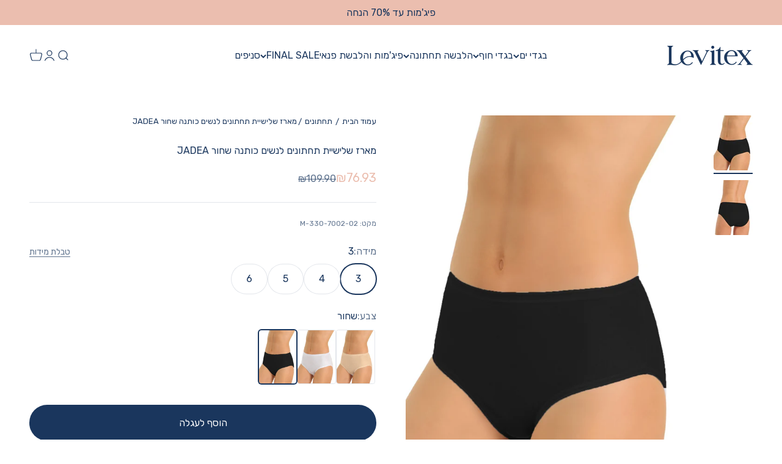

--- FILE ---
content_type: text/html; charset=utf-8
request_url: https://www.levitex.co.il/products/%D7%9E%D7%90%D7%A8%D7%96-%D7%A9%D7%9C%D7%99%D7%A9%D7%99%D7%99%D7%AA-%D7%AA%D7%97%D7%AA%D7%95%D7%A0%D7%99%D7%9D-%D7%9C%D7%A0%D7%A9%D7%99%D7%9D-%D7%9B%D7%95%D7%AA%D7%A0%D7%94-%D7%A9%D7%97%D7%95%D7%A8-jadea
body_size: 70547
content:
<!doctype html>

<html class="no-js" lang="he" dir="rtl">
  <head><!-- SEOAnt Speed Up Script --><script>
const AllowUrlArray_SEOAnt = ['cdn.nfcube.com', 'cdnv2.mycustomizer.com'];
const ForbidUrlArray_SEOAnt = [];
window.WhiteUrlArray_SEOAnt = AllowUrlArray_SEOAnt.map(src => new RegExp(src, 'i'));
window.BlackUrlArray_SEOAnt = ForbidUrlArray_SEOAnt.map(src => new RegExp(src, 'i'));
</script>
<script>
// Limit output
class AllowJsPlugin{constructor(e){const attrArr=["default","defer","async"];this.listener=this.handleListener.bind(this,e),this.jsArr=[],this.attribute=attrArr.reduce(((e,t)=>({...e,[t]:[]})),{});const t=this;e.forEach((e=>window.addEventListener(e,t.listener,{passive:!0})))}handleListener(e){const t=this;return e.forEach((e=>window.removeEventListener(e,t.listener))),"complete"===document.readyState?this.handleDOM():document.addEventListener("readystatechange",(e=>{if("complete"===e.target.readyState)return setTimeout(t.handleDOM.bind(t),1)}))}async handleDOM(){this.pauseEvent(),this.pauseJQuery(),this.getScripts(),this.beforeScripts();for(const e of Object.keys(this.attribute))await this.changeScripts(this.attribute[e]);for(const e of["DOMContentLoaded","readystatechange"])await this.requestRedraw(),document.dispatchEvent(new Event("allowJS-"+e));document.lightJSonreadystatechange&&document.lightJSonreadystatechange();for(const e of["DOMContentLoaded","load"])await this.requestRedraw(),window.dispatchEvent(new Event("allowJS-"+e));await this.requestRedraw(),window.lightJSonload&&window.lightJSonload(),await this.requestRedraw(),this.jsArr.forEach((e=>e(window).trigger("allowJS-jquery-load"))),window.dispatchEvent(new Event("allowJS-pageshow")),await this.requestRedraw(),window.lightJSonpageshow&&window.lightJSonpageshow()}async requestRedraw(){return new Promise((e=>requestAnimationFrame(e)))}getScripts(){document.querySelectorAll("script[type=AllowJs]").forEach((e=>{e.hasAttribute("src")?e.hasAttribute("async")&&e.async?this.attribute.async.push(e):e.hasAttribute("defer")&&e.defer?this.attribute.defer.push(e):this.attribute.default.push(e):this.attribute.default.push(e)}))}beforeScripts(){const e=this,t=Object.keys(this.attribute).reduce(((t,n)=>[...t,...e.attribute[n]]),[]),n=document.createDocumentFragment();t.forEach((e=>{const t=e.getAttribute("src");if(!t)return;const s=document.createElement("link");s.href=t,s.rel="preload",s.as="script",n.appendChild(s)})),document.head.appendChild(n)}async changeScripts(e){let t;for(;t=e.shift();)await this.requestRedraw(),new Promise((e=>{const n=document.createElement("script");[...t.attributes].forEach((e=>{"type"!==e.nodeName&&n.setAttribute(e.nodeName,e.nodeValue)})),t.hasAttribute("src")?(n.addEventListener("load",e),n.addEventListener("error",e)):(n.text=t.text,e()),t.parentNode.replaceChild(n,t)}))}pauseEvent(){const e={};[{obj:document,name:"DOMContentLoaded"},{obj:window,name:"DOMContentLoaded"},{obj:window,name:"load"},{obj:window,name:"pageshow"},{obj:document,name:"readystatechange"}].map((t=>function(t,n){function s(n){return e[t].list.indexOf(n)>=0?"allowJS-"+n:n}e[t]||(e[t]={list:[n],add:t.addEventListener,remove:t.removeEventListener},t.addEventListener=(...n)=>{n[0]=s(n[0]),e[t].add.apply(t,n)},t.removeEventListener=(...n)=>{n[0]=s(n[0]),e[t].remove.apply(t,n)})}(t.obj,t.name))),[{obj:document,name:"onreadystatechange"},{obj:window,name:"onpageshow"}].map((e=>function(e,t){let n=e[t];Object.defineProperty(e,t,{get:()=>n||function(){},set:s=>{e["allowJS"+t]=n=s}})}(e.obj,e.name)))}pauseJQuery(){const e=this;let t=window.jQuery;Object.defineProperty(window,"jQuery",{get:()=>t,set(n){if(!n||!n.fn||!e.jsArr.includes(n))return void(t=n);n.fn.ready=n.fn.init.prototype.ready=e=>{e.bind(document)(n)};const s=n.fn.on;n.fn.on=n.fn.init.prototype.on=function(...e){if(window!==this[0])return s.apply(this,e),this;const t=e=>e.split(" ").map((e=>"load"===e||0===e.indexOf("load.")?"allowJS-jquery-load":e)).join(" ");return"string"==typeof e[0]||e[0]instanceof String?(e[0]=t(e[0]),s.apply(this,e),this):("object"==typeof e[0]&&Object.keys(e[0]).forEach((n=>{delete Object.assign(e[0],{[t(n)]:e[0][n]})[n]})),s.apply(this,e),this)},e.jsArr.push(n),t=n}})}}new AllowJsPlugin(["keydown","wheel","mouseenter","mousemove","mouseleave","touchstart","touchmove","touchend"]);
</script>
<script>
"use strict";function SEOAnt_toConsumableArray(t){if(Array.isArray(t)){for(var e=0,r=Array(t.length);e<t.length;e++)r[e]=t[e];return r}return Array.from(t)}function _0x960a(t,e){var r=_0x3840();return(_0x960a=function(t,e){return t-=247,r[t]})(t,e)}function _0x3840(){var t=["defineProperties","application/javascript","preventDefault","4990555yeBSbh","addEventListener","set","setAttribute","bind","getAttribute","parentElement","WhiteUrlArray_SEOAnt","listener","toString","toLowerCase","every","touchend","SEOAnt scripts can't be lazy loaded","keydown","touchstart","removeChild","length","58IusxNw","BlackUrlArray_SEOAnt","observe","name","value","documentElement","wheel","warn","whitelist","map","tagName","402345HpbWDN","getOwnPropertyDescriptor","head","type","touchmove","removeEventListener","8160iwggKQ","call","beforescriptexecute","some","string","options","push","appendChild","blacklisted","querySelectorAll","5339295FeRgGa","4OtFDAr","filter","57211uwpiMx","nodeType","createElement","src","13296210cxmbJp",'script[type="',"1744290Faeint","test","forEach","script","blacklist","attributes","get","$&","744DdtCNR"];return(_0x3840=function(){return t})()}var _extends=Object.assign||function(t){for(var e=1;e<arguments.length;e++){var r=arguments[e];for(var n in r)Object.prototype.hasOwnProperty.call(r,n)&&(t[n]=r[n])}return t},_slicedToArray=function(){function t(t,e){var r=[],n=!0,o=!1,i=void 0;try{for(var a,c=t[Symbol.iterator]();!(n=(a=c.next()).done)&&(r.push(a.value),!e||r.length!==e);n=!0);}catch(t){o=!0,i=t}finally{try{!n&&c.return&&c.return()}finally{if(o)throw i}}return r}return function(e,r){if(Array.isArray(e))return e;if(Symbol.iterator in Object(e))return t(e,r);throw new TypeError("Invalid attempt to destructure non-iterable instance")}}(),_typeof="function"==typeof Symbol&&"symbol"==typeof Symbol.iterator?function(t){return typeof t}:function(t){return t&&"function"==typeof Symbol&&t.constructor===Symbol&&t!==Symbol.prototype?"symbol":typeof t};(function(t,e){for(var r=_0x960a,n=t();[];)try{if(531094===parseInt(r(306))/1+-parseInt(r(295))/2*(parseInt(r(312))/3)+-parseInt(r(257))/4*(parseInt(r(277))/5)+-parseInt(r(265))/6+-parseInt(r(259))/7*(-parseInt(r(273))/8)+-parseInt(r(256))/9+parseInt(r(263))/10)break;n.push(n.shift())}catch(t){n.push(n.shift())}})(_0x3840),function(){var t=_0x960a,e="javascript/blocked",r={blacklist:window[t(296)],whitelist:window[t(284)]},n={blacklisted:[]},o=function(n,o){return n&&(!o||o!==e)&&(!r.blacklist||r[t(269)][t(249)](function(e){return e[t(266)](n)}))&&(!r[t(303)]||r.whitelist[t(288)](function(e){return!e[t(266)](n)}))},i=function(e){var n=t,o=e[n(282)](n(262));return r[n(269)]&&r.blacklist[n(288)](function(t){return!t.test(o)})||r[n(303)]&&r.whitelist[n(249)](function(t){return t[n(266)](o)})},a=new MutationObserver(function(r){for(var i=t,a=0;a<r[i(294)];a++)for(var c=r[a].addedNodes,u=0;u<c.length;u++)!function(t){var r=c[t];if(1===r[i(260)]&&"SCRIPT"===r[i(305)]){var a=r[i(262)],u=r[i(309)];if(o(a,u)){n.blacklisted[i(252)]([r,r.type]),r[i(309)]=e;var s=function t(n){var o=i;r[o(282)](o(309))===e&&n[o(276)](),r[o(311)](o(248),t)};r[i(278)](i(248),s),r[i(283)]&&r[i(283)][i(293)](r)}}}(u)});a[t(297)](document[t(300)],{childList:!![],subtree:!![]});var c=/[|\{}()\[\]^$+*?.]/g,u=function(){for(var o=arguments.length,u=Array(o),s=0;s<o;s++)u[s]=arguments[s];var l=t;u[l(294)]<1?(r[l(269)]=[],r[l(303)]=[]):(r.blacklist&&(r[l(269)]=r.blacklist[l(258)](function(t){return u[l(288)](function(e){var r=l;return(void 0===e?"undefined":_typeof(e))===r(250)?!t.test(e):e instanceof RegExp?t.toString()!==e.toString():void 0})})),r[l(303)]&&(r[l(303)]=[].concat(SEOAnt_toConsumableArray(r[l(303)]),SEOAnt_toConsumableArray(u.map(function(t){var e=l;if("string"==typeof t){var n=t.replace(c,e(272)),o=".*"+n+".*";if(r[e(303)][e(288)](function(t){return t[e(286)]()!==o[e(286)]()}))return new RegExp(o)}else if(t instanceof RegExp&&r[e(303)][e(288)](function(r){return r[e(286)]()!==t.toString()}))return t;return null})[l(258)](Boolean)))));for(var f=document[l(255)](l(264)+e+'"]'),p=0;p<f[l(294)];p++){var y=f[p];i(y)&&(n[l(254)][l(252)]([y,l(275)]),y[l(283)][l(293)](y))}var v=0;[].concat(SEOAnt_toConsumableArray(n[l(254)]))[l(267)](function(t,e){var r=_slicedToArray(t,2),o=r[0],a=r[1],c=l;if(i(o)){for(var u=document.createElement("script"),s=0;s<o.attributes.length;s++){var f=o[c(270)][s];f[c(298)]!==c(262)&&f.name!==c(309)&&u.setAttribute(f.name,o.attributes[s][c(299)])}u[c(280)](c(262),o[c(262)]),u.setAttribute("type",a||c(275)),document[c(308)][c(253)](u),n[c(254)].splice(e-v,1),v++}}),r[l(269)]&&r.blacklist.length<1&&a.disconnect()},s=document.createElement,l={src:Object[t(307)](HTMLScriptElement.prototype,t(262)),type:Object[t(307)](HTMLScriptElement.prototype,t(309))};document[t(261)]=function(){for(var r=t,n=arguments.length,i=Array(n),a=0;a<n;a++)i[a]=arguments[a];if(i[0][r(287)]()!==r(268))return s[r(281)](document).apply(void 0,i);var c=s.bind(document).apply(void 0,i);try{Object[r(274)](c,{src:_extends({},l[r(262)],{set:function(t){var n=r;o(t,c[n(309)])&&l.type[n(279)][n(247)](this,e),l[n(262)][n(279)].call(this,t)}}),type:_extends({},l[r(309)],{get:function(){var t=r,n=l[t(309)][t(271)][t(247)](this);return n===e||o(this[t(262)],n)?null:n},set:function(t){var n=r,i=o(c[n(262)],c[n(309)])?e:t;l.type[n(279)][n(247)](this,i)}})}),c.setAttribute=function(t,e){var n=r;t===n(309)||t===n(262)?c[t]=e:HTMLScriptElement.prototype[n(280)][n(247)](c,t,e)}}catch(t){console[r(302)](r(290),t)}return c},[t(291),"mousemove",t(289),t(310),t(292),t(301)][t(304)](function(t){return{type:t,listener:function(){return u()},options:{passive:!![]}}}).forEach(function(e){var r=t;document[r(278)](e[r(309)],e[r(285)],e[r(251)])})}();
</script>
<!-- /SEOAnt Speed Up Script -->
<!-- "snippets/booster-seo.liquid" was not rendered, the associated app was uninstalled -->
	

  <!-- Added by AUTOKETING SEO APP -->

  
  
  
  
  
  
  <!-- /Added by AUTOKETING SEO APP -->
  




	<!-- Added by AVADA SEO Suite -->
	

	<!-- /Added by AVADA SEO Suite --><meta charset="utf-8">
    <meta name="viewport" content="width=device-width, initial-scale=1.0">
    <meta name="theme-color" content="#ffffff"><link rel="shortcut icon" href="//www.levitex.co.il/cdn/shop/files/favicon.jpg?v=1679138621&width=96">
      <link rel="apple-touch-icon" href="//www.levitex.co.il/cdn/shop/files/favicon.jpg?v=1679138621&width=180"><link rel="preconnect" href="https://cdn.shopify.com">
    <link rel="preconnect" href="https://fonts.shopifycdn.com" crossorigin>
    <link rel="dns-prefetch" href="https://productreviews.shopifycdn.com"><script src="//www.levitex.co.il/cdn/shop/t/20/assets/vendor.min.js?v=68058080371554213671730840655" type="module" defer></script>
    <script src="//www.levitex.co.il/cdn/shop/t/20/assets/theme.js?v=155165044057571417621731964094" type="module" defer></script>
    <script src="//www.levitex.co.il/cdn/shop/t/20/assets/sections.js?v=78216804081018191441744992396" type="module" defer></script><link rel="preload" href="//www.levitex.co.il/cdn/fonts/ibm_plex_sans/ibmplexsans_n5.6497f269fa9f40d64eb5c477de16730202ec9095.woff2" as="font" type="font/woff2" crossorigin><link rel="preload" href="//www.levitex.co.il/cdn/fonts/rubik/rubik_n4.c2fb67c90aa34ecf8da34fc1da937ee9c0c27942.woff2" as="font" type="font/woff2" crossorigin><meta name="twitter:image:alt" content="מארז שלישיית תחתונים לנשים כותנה שחור JADEA - לויטקס Levitex">
  <script type="application/ld+json">
  {
    "@context": "https://schema.org",
    "@type": "Product",
    "productID": 8130563637538,
    "offers": [{
          "@type": "Offer",
          "name": "3",
          "availability":"https://schema.org/InStock",
          "price": 76.93,
          "priceCurrency": "ILS",
          "priceValidUntil": "2026-02-12","sku": "330-7002-02-M","gtin": "8070020000005","url": "https://www.levitex.co.il/products/%D7%9E%D7%90%D7%A8%D7%96-%D7%A9%D7%9C%D7%99%D7%A9%D7%99%D7%99%D7%AA-%D7%AA%D7%97%D7%AA%D7%95%D7%A0%D7%99%D7%9D-%D7%9C%D7%A0%D7%A9%D7%99%D7%9D-%D7%9B%D7%95%D7%AA%D7%A0%D7%94-%D7%A9%D7%97%D7%95%D7%A8-jadea?variant=44503498621218"
        },
{
          "@type": "Offer",
          "name": "4",
          "availability":"https://schema.org/InStock",
          "price": 76.93,
          "priceCurrency": "ILS",
          "priceValidUntil": "2026-02-12","sku": "330-7002-02-L","gtin": "8070020000006","url": "https://www.levitex.co.il/products/%D7%9E%D7%90%D7%A8%D7%96-%D7%A9%D7%9C%D7%99%D7%A9%D7%99%D7%99%D7%AA-%D7%AA%D7%97%D7%AA%D7%95%D7%A0%D7%99%D7%9D-%D7%9C%D7%A0%D7%A9%D7%99%D7%9D-%D7%9B%D7%95%D7%AA%D7%A0%D7%94-%D7%A9%D7%97%D7%95%D7%A8-jadea?variant=44503498653986"
        },
{
          "@type": "Offer",
          "name": "5",
          "availability":"https://schema.org/InStock",
          "price": 76.93,
          "priceCurrency": "ILS",
          "priceValidUntil": "2026-02-12","sku": "330-7002-02-XL","gtin": "8070020000007","url": "https://www.levitex.co.il/products/%D7%9E%D7%90%D7%A8%D7%96-%D7%A9%D7%9C%D7%99%D7%A9%D7%99%D7%99%D7%AA-%D7%AA%D7%97%D7%AA%D7%95%D7%A0%D7%99%D7%9D-%D7%9C%D7%A0%D7%A9%D7%99%D7%9D-%D7%9B%D7%95%D7%AA%D7%A0%D7%94-%D7%A9%D7%97%D7%95%D7%A8-jadea?variant=44503498686754"
        },
{
          "@type": "Offer",
          "name": "6",
          "availability":"https://schema.org/InStock",
          "price": 76.93,
          "priceCurrency": "ILS",
          "priceValidUntil": "2026-02-12","sku": "330-7002-02-XXL","gtin": "8070020000008","url": "https://www.levitex.co.il/products/%D7%9E%D7%90%D7%A8%D7%96-%D7%A9%D7%9C%D7%99%D7%A9%D7%99%D7%99%D7%AA-%D7%AA%D7%97%D7%AA%D7%95%D7%A0%D7%99%D7%9D-%D7%9C%D7%A0%D7%A9%D7%99%D7%9D-%D7%9B%D7%95%D7%AA%D7%A0%D7%94-%D7%A9%D7%97%D7%95%D7%A8-jadea?variant=44503498719522"
        }
],"brand": {
      "@type": "Brand",
      "name": "Italiana"
    },
    "name": "מארז שלישיית תחתונים לנשים כותנה שחור JADEA",
    "description": "מארז תחתוני כותנה נשים. 3 תחתוני כותנה בגזרת מידי. מתוך קולקציית הלבשה תחתונה JADEA \n(הסבר מידות: M-3, L-4, XL-5, XXL-6, 3XL-7, 4XL-8)\n\nהרכב בד: 90% כותנה, 10% אלסטן\n\n",
    "category": "תחתונים",
    "url": "https://www.levitex.co.il/products/%D7%9E%D7%90%D7%A8%D7%96-%D7%A9%D7%9C%D7%99%D7%A9%D7%99%D7%99%D7%AA-%D7%AA%D7%97%D7%AA%D7%95%D7%A0%D7%99%D7%9D-%D7%9C%D7%A0%D7%A9%D7%99%D7%9D-%D7%9B%D7%95%D7%AA%D7%A0%D7%94-%D7%A9%D7%97%D7%95%D7%A8-jadea",
    "sku": "330-7002-02-M","gtin": "8070020000005","image": {
      "@type": "ImageObject",
      "url": "https://www.levitex.co.il/cdn/shop/products/7002bk.jpg?v=1744712134&width=1024",
      "image": "https://www.levitex.co.il/cdn/shop/products/7002bk.jpg?v=1744712134&width=1024",
      "name": "מארז שלישיית תחתונים לנשים כותנה שחור JADEA - לויטקס Levitex",
      "width": "1024",
      "height": "1024"
    }
  }
  </script>



  <script type="application/ld+json">
  {
    "@context": "https://schema.org",
    "@type": "BreadcrumbList",
  "itemListElement": [{
      "@type": "ListItem",
      "position": 1,
      "name": "ראשי",
      "item": "https://www.levitex.co.il"
    },{
          "@type": "ListItem",
          "position": 2,
          "name": "מארז שלישיית תחתונים לנשים כותנה שחור JADEA",
          "item": "https://www.levitex.co.il/products/%D7%9E%D7%90%D7%A8%D7%96-%D7%A9%D7%9C%D7%99%D7%A9%D7%99%D7%99%D7%AA-%D7%AA%D7%97%D7%AA%D7%95%D7%A0%D7%99%D7%9D-%D7%9C%D7%A0%D7%A9%D7%99%D7%9D-%D7%9B%D7%95%D7%AA%D7%A0%D7%94-%D7%A9%D7%97%D7%95%D7%A8-jadea"
        }]
  }
  </script>

<style>/* Typography (heading) */
  @font-face {
  font-family: "IBM Plex Sans";
  font-weight: 500;
  font-style: normal;
  font-display: fallback;
  src: url("//www.levitex.co.il/cdn/fonts/ibm_plex_sans/ibmplexsans_n5.6497f269fa9f40d64eb5c477de16730202ec9095.woff2") format("woff2"),
       url("//www.levitex.co.il/cdn/fonts/ibm_plex_sans/ibmplexsans_n5.8b52b8ee6c3aeb856b77a4e7ea96e43c3953f23e.woff") format("woff");
}

@font-face {
  font-family: "IBM Plex Sans";
  font-weight: 500;
  font-style: italic;
  font-display: fallback;
  src: url("//www.levitex.co.il/cdn/fonts/ibm_plex_sans/ibmplexsans_i5.73e577e3a7dec5a36d3fdab66fa84919a835c4ce.woff2") format("woff2"),
       url("//www.levitex.co.il/cdn/fonts/ibm_plex_sans/ibmplexsans_i5.7b848677c09eb2325db2a664badf081c861e4128.woff") format("woff");
}

/* Typography (body) */
  @font-face {
  font-family: Rubik;
  font-weight: 400;
  font-style: normal;
  font-display: fallback;
  src: url("//www.levitex.co.il/cdn/fonts/rubik/rubik_n4.c2fb67c90aa34ecf8da34fc1da937ee9c0c27942.woff2") format("woff2"),
       url("//www.levitex.co.il/cdn/fonts/rubik/rubik_n4.d229bd4a6a25ec476a0829a74bf3657a5fd9aa36.woff") format("woff");
}

@font-face {
  font-family: Rubik;
  font-weight: 400;
  font-style: italic;
  font-display: fallback;
  src: url("//www.levitex.co.il/cdn/fonts/rubik/rubik_i4.528fdfa8adf0c2cb49c0f6d132dcaffa910849d6.woff2") format("woff2"),
       url("//www.levitex.co.il/cdn/fonts/rubik/rubik_i4.937396c2106c0db7a4072bbcd373d4e3d0ab306b.woff") format("woff");
}

@font-face {
  font-family: Rubik;
  font-weight: 700;
  font-style: normal;
  font-display: fallback;
  src: url("//www.levitex.co.il/cdn/fonts/rubik/rubik_n7.9ddb1ff19ac4667369e1c444a6663062e115e651.woff2") format("woff2"),
       url("//www.levitex.co.il/cdn/fonts/rubik/rubik_n7.2f2815a4763d5118fdb49ad25ccceea3eafcae92.woff") format("woff");
}

@font-face {
  font-family: Rubik;
  font-weight: 700;
  font-style: italic;
  font-display: fallback;
  src: url("//www.levitex.co.il/cdn/fonts/rubik/rubik_i7.e37585fef76596b7b87ec84ca28db2ef5e3df433.woff2") format("woff2"),
       url("//www.levitex.co.il/cdn/fonts/rubik/rubik_i7.a18d51774424b841c335ca3a15ab66cba9fce8c1.woff") format("woff");
}

:root {
    /**
     * ---------------------------------------------------------------------
     * SPACING VARIABLES
     *
     * We are using a spacing inspired from frameworks like Tailwind CSS.
     * ---------------------------------------------------------------------
     */
    --spacing-0-5: 0.125rem; /* 2px */
    --spacing-1: 0.25rem; /* 4px */
    --spacing-1-5: 0.375rem; /* 6px */
    --spacing-2: 0.5rem; /* 8px */
    --spacing-2-5: 0.625rem; /* 10px */
    --spacing-3: 0.75rem; /* 12px */
    --spacing-3-5: 0.875rem; /* 14px */
    --spacing-4: 1rem; /* 16px */
    --spacing-4-5: 1.125rem; /* 18px */
    --spacing-5: 1.25rem; /* 20px */
    --spacing-5-5: 1.375rem; /* 22px */
    --spacing-6: 1.5rem; /* 24px */
    --spacing-6-5: 1.625rem; /* 26px */
    --spacing-7: 1.75rem; /* 28px */
    --spacing-7-5: 1.875rem; /* 30px */
    --spacing-8: 2rem; /* 32px */
    --spacing-8-5: 2.125rem; /* 34px */
    --spacing-9: 2.25rem; /* 36px */
    --spacing-9-5: 2.375rem; /* 38px */
    --spacing-10: 2.5rem; /* 40px */
    --spacing-11: 2.75rem; /* 44px */
    --spacing-12: 3rem; /* 48px */
    --spacing-14: 3.5rem; /* 56px */
    --spacing-16: 4rem; /* 64px */
    --spacing-18: 4.5rem; /* 72px */
    --spacing-20: 5rem; /* 80px */
    --spacing-24: 6rem; /* 96px */
    --spacing-28: 7rem; /* 112px */
    --spacing-32: 8rem; /* 128px */
    --spacing-36: 9rem; /* 144px */
    --spacing-40: 10rem; /* 160px */
    --spacing-44: 11rem; /* 176px */
    --spacing-48: 12rem; /* 192px */
    --spacing-52: 13rem; /* 208px */
    --spacing-56: 14rem; /* 224px */
    --spacing-60: 15rem; /* 240px */
    --spacing-64: 16rem; /* 256px */
    --spacing-72: 18rem; /* 288px */
    --spacing-80: 20rem; /* 320px */
    --spacing-96: 24rem; /* 384px */

    /* Container */
    --container-max-width: 1400px;
    --container-narrow-max-width: 1150px;
    --container-gutter: var(--spacing-5);
    --section-outer-spacing-block: var(--spacing-10);
    --section-inner-max-spacing-block: var(--spacing-9);
    --section-inner-spacing-inline: var(--container-gutter);
    --section-stack-spacing-block: var(--spacing-8);

    /* Grid gutter */
    --grid-gutter: var(--spacing-5);

    /* Product list settings */
    --product-list-row-gap: var(--spacing-8);
    --product-list-column-gap: var(--grid-gutter);

    /* Form settings */
    --input-gap: var(--spacing-2);
    --input-height: 2.625rem;
    --input-padding-inline: var(--spacing-4);

    /* Other sizes */
    --sticky-area-height: calc(var(--sticky-announcement-bar-enabled, 0) * var(--announcement-bar-height, 0px) + var(--sticky-header-enabled, 0) * var(--header-height, 0px));

    /* RTL support */
    --transform-logical-flip: 1;
    --transform-origin-start: left;
    --transform-origin-end: right;

    /**
     * ---------------------------------------------------------------------
     * TYPOGRAPHY
     * ---------------------------------------------------------------------
     */

    /* Font properties */
    --heading-font-family: "IBM Plex Sans", sans-serif;
    --heading-font-weight: 500;
    --heading-font-style: normal;
    --heading-text-transform: normal;
    --heading-letter-spacing: -0.005em;
    --text-font-family: Rubik, sans-serif;
    --text-font-weight: 400;
    --text-font-style: normal;
    --text-letter-spacing: 0.0em;

    /* Font sizes */
    --text-h0: 2.5rem;
    --text-h1: 1.75rem;
    --text-h2: 1.5rem;
    --text-h3: 1.375rem;
    --text-h4: 1.125rem;
    --text-h5: 1.125rem;
    --text-h6: 1rem;
    --text-xs: 0.75rem;
    --text-sm: 0.8125rem;
    --text-base: 0.9375rem;
    --text-lg: 1.1875rem;

    /**
     * ---------------------------------------------------------------------
     * COLORS
     * ---------------------------------------------------------------------
     */

    /* Color settings */--accent: 26 54 93;
    --text-primary: 26 54 93;
    --background-primary: 255 255 255;
    --dialog-background: 255 255 255;
    --border-color: var(--text-color, var(--text-primary)) / 0.12;

    /* Button colors */
    --button-background-primary: 26 54 93;
    --button-text-primary: 255 255 255;
    --button-background-secondary: 235 190 175;
    --button-text-secondary: 255 255 255;

    /* Status colors */
    --success-background: 224 244 232;
    --success-text: 0 163 65;
    --warning-background: 255 246 233;
    --warning-text: 255 183 74;
    --error-background: 254 231 231;
    --error-text: 248 58 58;

    /* Product colors */
    --on-sale-text: 235 190 175;
    --on-sale-badge-background: 235 190 175;
    --on-sale-badge-text: 0 0 0;
    --sold-out-badge-background: 0 0 0;
    --sold-out-badge-text: 255 255 255;
    --primary-badge-background: 30 49 106;
    --primary-badge-text: 255 255 255;
    --star-color: 255 183 74;
    --product-card-background: 255 255 255;
    --product-card-text: 26 54 93;

    /* Header colors */
    --header-background: 255 255 255;
    --header-text: 26 54 93;

    /* Footer colors */
    --footer-background: 26 54 93;
    --footer-text: 255 255 255;

    /* Rounded variables (used for border radius) */
    --rounded-xs: 0.25rem;
    --rounded-sm: 0.3125rem;
    --rounded: 0.625rem;
    --rounded-lg: 1.25rem;
    --rounded-full: 9999px;

    --rounded-button: 3.75rem;
    --rounded-input: 0.5rem;

    /* Box shadow */
    --shadow-sm: 0 2px 8px rgb(var(--text-primary) / 0.0);
    --shadow: 0 5px 15px rgb(var(--text-primary) / 0.0);
    --shadow-md: 0 5px 30px rgb(var(--text-primary) / 0.0);
    --shadow-block: 0px 0px 50px rgb(var(--text-primary) / 0.0);

    /**
     * ---------------------------------------------------------------------
     * OTHER
     * ---------------------------------------------------------------------
     */

    --cursor-close-svg-url: url(//www.levitex.co.il/cdn/shop/t/20/assets/cursor-close.svg?v=147174565022153725511730840655);
    --cursor-zoom-in-svg-url: url(//www.levitex.co.il/cdn/shop/t/20/assets/cursor-zoom-in.svg?v=154953035094101115921730840655);
    --cursor-zoom-out-svg-url: url(//www.levitex.co.il/cdn/shop/t/20/assets/cursor-zoom-out.svg?v=16155520337305705181730840655);
    --checkmark-svg-url: url(//www.levitex.co.il/cdn/shop/t/20/assets/checkmark.svg?v=77552481021870063511730840655);
  }

  [dir="rtl"]:root {
    /* RTL support */
    --transform-logical-flip: -1;
    --transform-origin-start: right;
    --transform-origin-end: left;
  }

  @media screen and (min-width: 700px) {
    :root {
      /* Typography (font size) */
      --text-h0: 3.25rem;
      --text-h1: 2.25rem;
      --text-h2: 1.75rem;
      --text-h3: 1.625rem;
      --text-h4: 1.25rem;
      --text-h5: 1.25rem;
      --text-h6: 1.125rem;

      --text-xs: 0.75rem;
      --text-sm: 0.875rem;
      --text-base: 1.0rem;
      --text-lg: 1.25rem;

      /* Spacing */
      --container-gutter: 2rem;
      --section-outer-spacing-block: var(--spacing-14);
      --section-inner-max-spacing-block: var(--spacing-10);
      --section-inner-spacing-inline: var(--spacing-10);
      --section-stack-spacing-block: var(--spacing-12);

      /* Grid gutter */
      --grid-gutter: var(--spacing-6);

      /* Product list settings */
      --product-list-row-gap: var(--spacing-12);

      /* Form settings */
      --input-gap: 1rem;
      --input-height: 3.125rem;
      --input-padding-inline: var(--spacing-5);
    }
  }

  @media screen and (min-width: 1000px) {
    :root {
      /* Spacing settings */
      --container-gutter: var(--spacing-12);
      --section-outer-spacing-block: var(--spacing-16);
      --section-inner-max-spacing-block: var(--spacing-14);
      --section-inner-spacing-inline: var(--spacing-14);
      --section-stack-spacing-block: var(--spacing-12);
    }
  }

  @media screen and (min-width: 1150px) {
    :root {
      /* Spacing settings */
      --container-gutter: var(--spacing-12);
      --section-outer-spacing-block: var(--spacing-16);
      --section-inner-max-spacing-block: var(--spacing-14);
      --section-inner-spacing-inline: var(--spacing-14);
      --section-stack-spacing-block: var(--spacing-12);
    }
  }

  @media screen and (min-width: 1400px) {
    :root {
      /* Typography (font size) */
      --text-h0: 4rem;
      --text-h1: 3rem;
      --text-h2: 2.5rem;
      --text-h3: 1.75rem;
      --text-h4: 1.5rem;
      --text-h5: 1.25rem;
      --text-h6: 1.25rem;

      --section-outer-spacing-block: var(--spacing-20);
      --section-inner-max-spacing-block: var(--spacing-16);
      --section-inner-spacing-inline: var(--spacing-16);
    }
  }

  @media screen and (min-width: 1600px) {
    :root {
      --section-outer-spacing-block: var(--spacing-20);
      --section-inner-max-spacing-block: var(--spacing-18);
      --section-inner-spacing-inline: var(--spacing-18);
    }
  }

  /**
   * ---------------------------------------------------------------------
   * LIQUID DEPENDANT CSS
   *
   * Our main CSS is Liquid free, but some very specific features depend on
   * theme settings, so we have them here
   * ---------------------------------------------------------------------
   */@media screen and (pointer: fine) {
        /* The !important are for the Shopify Payment button to ensure we override the default from Shopify styles */
        .button:not([disabled]):not(.button--outline):hover, .btn:not([disabled]):hover, .shopify-payment-button__button--unbranded:not([disabled]):hover {
          background-color: transparent !important;
          color: rgb(var(--button-outline-color) / var(--button-background-opacity, 1)) !important;
          box-shadow: inset 0 0 0 2px currentColor !important;
        }

        .button--outline:not([disabled]):hover {
          background: rgb(var(--button-background));
          color: rgb(var(--button-text-color));
          box-shadow: inset 0 0 0 2px rgb(var(--button-background));
        }
      }</style><script>
  document.documentElement.classList.replace('no-js', 'js');

  // This allows to expose several variables to the global scope, to be used in scripts
  window.themeVariables = {
    settings: {
      showPageTransition: false,
      headingApparition: "split_rotation",
      pageType: "product",
      moneyFormat: "₪{{amount}}",
      moneyWithCurrencyFormat: "₪{{amount}}",
      currencyCodeEnabled: false,
      cartType: "drawer",
      showDiscount: false,
      discountMode: "percentage"
    },

    strings: {
      accessibilityClose: "סגור",
      accessibilityNext: "הבא",
      accessibilityPrevious: "הקודם",
      addToCartButton: "הוסף לעגלה",
      soldOutButton: "אזל מהמלאי",
      preOrderButton: "הזמן מראש",
      unavailableButton: "לא זמין",
      closeGallery: "סגירת גלריה",
      zoomGallery: "תקריב",
      errorGallery: "לא ניתן לטעון את התמונה",
      soldOutBadge: "אזל מהמלאי",
      discountBadge: "@@ הנחה",
      sku: "מקט:",
      searchNoResults: "לא נמצאו תוצאות.",
      addOrderNote: "הוספת הערה להזמנה",
      editOrderNote: "עריכת הערה להזמנה",
      shippingEstimatorNoResults: "מצטערים, אנחנו לא שולחים לכתובת שלך.",
      shippingEstimatorOneResult: "יש תעריף משלוח אחד עבור הכתובת שלך:",
      shippingEstimatorMultipleResults: "יש כמה תעריפי משלוח עבור הכתובת שלך:",
      shippingEstimatorError: "אירעה שגיאה אחת או יותר בעת אחזור תעריפי המשלוח:"
    },

    breakpoints: {
      'sm': 'screen and (min-width: 700px)',
      'md': 'screen and (min-width: 1000px)',
      'lg': 'screen and (min-width: 1150px)',
      'xl': 'screen and (min-width: 1400px)',

      'sm-max': 'screen and (max-width: 699px)',
      'md-max': 'screen and (max-width: 999px)',
      'lg-max': 'screen and (max-width: 1149px)',
      'xl-max': 'screen and (max-width: 1399px)'
    }
  };// For detecting native share
  document.documentElement.classList.add(`native-share--${navigator.share ? 'enabled' : 'disabled'}`);// We save the product ID in local storage to be eventually used for recently viewed section
    try {
      const recentlyViewedProducts = new Set(JSON.parse(localStorage.getItem('theme:recently-viewed-products') || '[]'));

      recentlyViewedProducts.delete(8130563637538); // Delete first to re-move the product
      recentlyViewedProducts.add(8130563637538);

      localStorage.setItem('theme:recently-viewed-products', JSON.stringify(Array.from(recentlyViewedProducts.values()).reverse()));
    } catch (e) {
      // Safari in private mode does not allow setting item, we silently fail
    }</script><script type="module" src="//www.levitex.co.il/cdn/shop/t/20/assets/vendor.min.js?v=68058080371554213671730840655"></script>
    <script type="module" src="//www.levitex.co.il/cdn/shop/t/20/assets/theme.js?v=155165044057571417621731964094"></script>
    <script type="module" src="//www.levitex.co.il/cdn/shop/t/20/assets/sections.js?v=78216804081018191441744992396"></script>

    <script>window.performance && window.performance.mark && window.performance.mark('shopify.content_for_header.start');</script><meta name="google-site-verification" content="7gCTTL_V1wsZNiwwtltduA0KWgkOqQtcIt77R0ZH3vE">
<meta name="facebook-domain-verification" content="xy6tskzpwws1w3pwba83eqtydb3ze0">
<meta id="shopify-digital-wallet" name="shopify-digital-wallet" content="/67101098274/digital_wallets/dialog">
<link rel="alternate" type="application/json+oembed" href="https://www.levitex.co.il/products/%d7%9e%d7%90%d7%a8%d7%96-%d7%a9%d7%9c%d7%99%d7%a9%d7%99%d7%99%d7%aa-%d7%aa%d7%97%d7%aa%d7%95%d7%a0%d7%99%d7%9d-%d7%9c%d7%a0%d7%a9%d7%99%d7%9d-%d7%9b%d7%95%d7%aa%d7%a0%d7%94-%d7%a9%d7%97%d7%95%d7%a8-jadea.oembed">
<script async="async" src="/checkouts/internal/preloads.js?locale=he-IL"></script>
<script id="shopify-features" type="application/json">{"accessToken":"aba6825a0b791ff3c7e4e5f3b7dc8bc3","betas":["rich-media-storefront-analytics"],"domain":"www.levitex.co.il","predictiveSearch":false,"shopId":67101098274,"locale":"he"}</script>
<script>var Shopify = Shopify || {};
Shopify.shop = "levitex-swimwear.myshopify.com";
Shopify.locale = "he";
Shopify.currency = {"active":"ILS","rate":"1.0"};
Shopify.country = "IL";
Shopify.theme = {"name":"Levitex - 2025","id":173257589026,"schema_name":"Impact","schema_version":"3.0.0","theme_store_id":1190,"role":"main"};
Shopify.theme.handle = "null";
Shopify.theme.style = {"id":null,"handle":null};
Shopify.cdnHost = "www.levitex.co.il/cdn";
Shopify.routes = Shopify.routes || {};
Shopify.routes.root = "/";</script>
<script type="module">!function(o){(o.Shopify=o.Shopify||{}).modules=!0}(window);</script>
<script>!function(o){function n(){var o=[];function n(){o.push(Array.prototype.slice.apply(arguments))}return n.q=o,n}var t=o.Shopify=o.Shopify||{};t.loadFeatures=n(),t.autoloadFeatures=n()}(window);</script>
<script id="shop-js-analytics" type="application/json">{"pageType":"product"}</script>
<script defer="defer" async type="module" src="//www.levitex.co.il/cdn/shopifycloud/shop-js/modules/v2/client.init-shop-cart-sync_BN7fPSNr.en.esm.js"></script>
<script defer="defer" async type="module" src="//www.levitex.co.il/cdn/shopifycloud/shop-js/modules/v2/chunk.common_Cbph3Kss.esm.js"></script>
<script defer="defer" async type="module" src="//www.levitex.co.il/cdn/shopifycloud/shop-js/modules/v2/chunk.modal_DKumMAJ1.esm.js"></script>
<script type="module">
  await import("//www.levitex.co.il/cdn/shopifycloud/shop-js/modules/v2/client.init-shop-cart-sync_BN7fPSNr.en.esm.js");
await import("//www.levitex.co.il/cdn/shopifycloud/shop-js/modules/v2/chunk.common_Cbph3Kss.esm.js");
await import("//www.levitex.co.il/cdn/shopifycloud/shop-js/modules/v2/chunk.modal_DKumMAJ1.esm.js");

  window.Shopify.SignInWithShop?.initShopCartSync?.({"fedCMEnabled":true,"windoidEnabled":true});

</script>
<script>(function() {
  var isLoaded = false;
  function asyncLoad() {
    if (isLoaded) return;
    isLoaded = true;
    var urls = ["https:\/\/cdn.shopify.com\/s\/files\/1\/0671\/0109\/8274\/t\/20\/assets\/yoast-active-script.js?v=1730840655\u0026shop=levitex-swimwear.myshopify.com","https:\/\/admin.revenuehunt.com\/embed.js?shop=levitex-swimwear.myshopify.com","https:\/\/js.flashyapp.com\/shopify.js?account_id=10770\u0026shop=levitex-swimwear.myshopify.com","\/\/cdn.shopify.com\/proxy\/8672cc5f9fadc1229effed2f2d03a42c175164960c7177571b1dd0fcdd134186\/shopify-script-tags.s3.eu-west-1.amazonaws.com\/smartseo\/instantpage.js?shop=levitex-swimwear.myshopify.com\u0026sp-cache-control=cHVibGljLCBtYXgtYWdlPTkwMA","https:\/\/a.mailmunch.co\/widgets\/site-1029903-5bd8a70efc03f9bf4e6018ac71b90f74e8bba2ab.js?shop=levitex-swimwear.myshopify.com"];
    for (var i = 0; i < urls.length; i++) {
      var s = document.createElement('script');
      s.type = 'text/javascript';
      if (AllowUrlArray_SEOAnt.filter(u => urls[i].indexOf(u) > -1).length === 0) s.type = 'AllowJs'; s.async = true;
      s.src = urls[i];
      var x = document.getElementsByTagName('script')[0];
      x.parentNode.insertBefore(s, x);
    }
  };
  if(window.attachEvent) {
    window.attachEvent('onload', asyncLoad);
  } else {
    window.addEventListener('load', asyncLoad, false);
  }
})();</script>
<script id="__st">var __st={"a":67101098274,"offset":7200,"reqid":"7bb14994-a284-4be7-9b10-094e178a9a70-1770058492","pageurl":"www.levitex.co.il\/products\/%D7%9E%D7%90%D7%A8%D7%96-%D7%A9%D7%9C%D7%99%D7%A9%D7%99%D7%99%D7%AA-%D7%AA%D7%97%D7%AA%D7%95%D7%A0%D7%99%D7%9D-%D7%9C%D7%A0%D7%A9%D7%99%D7%9D-%D7%9B%D7%95%D7%AA%D7%A0%D7%94-%D7%A9%D7%97%D7%95%D7%A8-jadea","u":"ff24cd76eeb9","p":"product","rtyp":"product","rid":8130563637538};</script>
<script>window.ShopifyPaypalV4VisibilityTracking = true;</script>
<script id="captcha-bootstrap">!function(){'use strict';const t='contact',e='account',n='new_comment',o=[[t,t],['blogs',n],['comments',n],[t,'customer']],c=[[e,'customer_login'],[e,'guest_login'],[e,'recover_customer_password'],[e,'create_customer']],r=t=>t.map((([t,e])=>`form[action*='/${t}']:not([data-nocaptcha='true']) input[name='form_type'][value='${e}']`)).join(','),a=t=>()=>t?[...document.querySelectorAll(t)].map((t=>t.form)):[];function s(){const t=[...o],e=r(t);return a(e)}const i='password',u='form_key',d=['recaptcha-v3-token','g-recaptcha-response','h-captcha-response',i],f=()=>{try{return window.sessionStorage}catch{return}},m='__shopify_v',_=t=>t.elements[u];function p(t,e,n=!1){try{const o=window.sessionStorage,c=JSON.parse(o.getItem(e)),{data:r}=function(t){const{data:e,action:n}=t;return t[m]||n?{data:e,action:n}:{data:t,action:n}}(c);for(const[e,n]of Object.entries(r))t.elements[e]&&(t.elements[e].value=n);n&&o.removeItem(e)}catch(o){console.error('form repopulation failed',{error:o})}}const l='form_type',E='cptcha';function T(t){t.dataset[E]=!0}const w=window,h=w.document,L='Shopify',v='ce_forms',y='captcha';let A=!1;((t,e)=>{const n=(g='f06e6c50-85a8-45c8-87d0-21a2b65856fe',I='https://cdn.shopify.com/shopifycloud/storefront-forms-hcaptcha/ce_storefront_forms_captcha_hcaptcha.v1.5.2.iife.js',D={infoText:'Protected by hCaptcha',privacyText:'Privacy',termsText:'Terms'},(t,e,n)=>{const o=w[L][v],c=o.bindForm;if(c)return c(t,g,e,D).then(n);var r;o.q.push([[t,g,e,D],n]),r=I,A||(h.body.append(Object.assign(h.createElement('script'),{id:'captcha-provider',async:!0,src:r})),A=!0)});var g,I,D;w[L]=w[L]||{},w[L][v]=w[L][v]||{},w[L][v].q=[],w[L][y]=w[L][y]||{},w[L][y].protect=function(t,e){n(t,void 0,e),T(t)},Object.freeze(w[L][y]),function(t,e,n,w,h,L){const[v,y,A,g]=function(t,e,n){const i=e?o:[],u=t?c:[],d=[...i,...u],f=r(d),m=r(i),_=r(d.filter((([t,e])=>n.includes(e))));return[a(f),a(m),a(_),s()]}(w,h,L),I=t=>{const e=t.target;return e instanceof HTMLFormElement?e:e&&e.form},D=t=>v().includes(t);t.addEventListener('submit',(t=>{const e=I(t);if(!e)return;const n=D(e)&&!e.dataset.hcaptchaBound&&!e.dataset.recaptchaBound,o=_(e),c=g().includes(e)&&(!o||!o.value);(n||c)&&t.preventDefault(),c&&!n&&(function(t){try{if(!f())return;!function(t){const e=f();if(!e)return;const n=_(t);if(!n)return;const o=n.value;o&&e.removeItem(o)}(t);const e=Array.from(Array(32),(()=>Math.random().toString(36)[2])).join('');!function(t,e){_(t)||t.append(Object.assign(document.createElement('input'),{type:'hidden',name:u})),t.elements[u].value=e}(t,e),function(t,e){const n=f();if(!n)return;const o=[...t.querySelectorAll(`input[type='${i}']`)].map((({name:t})=>t)),c=[...d,...o],r={};for(const[a,s]of new FormData(t).entries())c.includes(a)||(r[a]=s);n.setItem(e,JSON.stringify({[m]:1,action:t.action,data:r}))}(t,e)}catch(e){console.error('failed to persist form',e)}}(e),e.submit())}));const S=(t,e)=>{t&&!t.dataset[E]&&(n(t,e.some((e=>e===t))),T(t))};for(const o of['focusin','change'])t.addEventListener(o,(t=>{const e=I(t);D(e)&&S(e,y())}));const B=e.get('form_key'),M=e.get(l),P=B&&M;t.addEventListener('DOMContentLoaded',(()=>{const t=y();if(P)for(const e of t)e.elements[l].value===M&&p(e,B);[...new Set([...A(),...v().filter((t=>'true'===t.dataset.shopifyCaptcha))])].forEach((e=>S(e,t)))}))}(h,new URLSearchParams(w.location.search),n,t,e,['guest_login'])})(!0,!0)}();</script>
<script integrity="sha256-4kQ18oKyAcykRKYeNunJcIwy7WH5gtpwJnB7kiuLZ1E=" data-source-attribution="shopify.loadfeatures" defer="defer" src="//www.levitex.co.il/cdn/shopifycloud/storefront/assets/storefront/load_feature-a0a9edcb.js" crossorigin="anonymous"></script>
<script data-source-attribution="shopify.dynamic_checkout.dynamic.init">var Shopify=Shopify||{};Shopify.PaymentButton=Shopify.PaymentButton||{isStorefrontPortableWallets:!0,init:function(){window.Shopify.PaymentButton.init=function(){};var t=document.createElement("script");t.src="https://www.levitex.co.il/cdn/shopifycloud/portable-wallets/latest/portable-wallets.he.js",t.type="module",document.head.appendChild(t)}};
</script>
<script data-source-attribution="shopify.dynamic_checkout.buyer_consent">
  function portableWalletsHideBuyerConsent(e){var t=document.getElementById("shopify-buyer-consent"),n=document.getElementById("shopify-subscription-policy-button");t&&n&&(t.classList.add("hidden"),t.setAttribute("aria-hidden","true"),n.removeEventListener("click",e))}function portableWalletsShowBuyerConsent(e){var t=document.getElementById("shopify-buyer-consent"),n=document.getElementById("shopify-subscription-policy-button");t&&n&&(t.classList.remove("hidden"),t.removeAttribute("aria-hidden"),n.addEventListener("click",e))}window.Shopify?.PaymentButton&&(window.Shopify.PaymentButton.hideBuyerConsent=portableWalletsHideBuyerConsent,window.Shopify.PaymentButton.showBuyerConsent=portableWalletsShowBuyerConsent);
</script>
<script data-source-attribution="shopify.dynamic_checkout.cart.bootstrap">document.addEventListener("DOMContentLoaded",(function(){function t(){return document.querySelector("shopify-accelerated-checkout-cart, shopify-accelerated-checkout")}if(t())Shopify.PaymentButton.init();else{new MutationObserver((function(e,n){t()&&(Shopify.PaymentButton.init(),n.disconnect())})).observe(document.body,{childList:!0,subtree:!0})}}));
</script>

<script>window.performance && window.performance.mark && window.performance.mark('shopify.content_for_header.end');</script>
<link href="//www.levitex.co.il/cdn/shop/t/20/assets/theme.css?v=67117278733071532361758443560" rel="stylesheet" type="text/css" media="all" /><link rel="preconnect" href="https://fonts.googleapis.com">
<link rel="preconnect" href="https://fonts.gstatic.com" crossorigin>
<link href="https://fonts.googleapis.com/css2?family=IBM+Plex+Sans+Hebrew:wght@400;500&display=swap" rel="preload" as="style">
    <link href="https://fonts.googleapis.com/css2?family=IBM+Plex+Sans+Hebrew:wght@400;500&display=swap" rel="stylesheet">
    <link href="https://fonts.googleapis.com/css2?family=Rubik&display=swap"  rel="preload" as="style"> 
    <link href="https://fonts.googleapis.com/css2?family=Rubik&display=swap" rel="stylesheet"> 
    <link href="https://fonts.googleapis.com/css2?family=Playfair+Display&display=swap" rel="preload" as="style">
    <link href="https://fonts.googleapis.com/css2?family=Playfair+Display&display=swap" rel="stylesheet">
    
  <script type="text/javascript">
  window.Rivo = window.Rivo || {};
  window.Rivo.common = window.Rivo.common || {};
  window.Rivo.common.shop = {
    permanent_domain: 'levitex-swimwear.myshopify.com',
    currency: "ILS",
    money_format: "₪{{amount}}",
    id: 67101098274
  };
  

  window.Rivo.common.template = 'product';
  window.Rivo.common.cart = {};
  window.Rivo.common.vapid_public_key = "BJuXCmrtTK335SuczdNVYrGVtP_WXn4jImChm49st7K7z7e8gxSZUKk4DhUpk8j2Xpiw5G4-ylNbMKLlKkUEU98=";
  window.Rivo.global_config = {"asset_urls":{"loy":{"api_js":"https:\/\/cdn.shopify.com\/s\/files\/1\/0194\/1736\/6592\/t\/1\/assets\/ba_rivo_api.js?v=1679433604","init_js":"https:\/\/cdn.shopify.com\/s\/files\/1\/0194\/1736\/6592\/t\/1\/assets\/ba_loy_init.js?v=1679433592","referrals_js":"https:\/\/cdn.shopify.com\/s\/files\/1\/0194\/1736\/6592\/t\/1\/assets\/ba_loy_referrals.js?v=1679433599","referrals_css":"https:\/\/cdn.shopify.com\/s\/files\/1\/0194\/1736\/6592\/t\/1\/assets\/ba_loy_referrals.css?v=1678639051","widget_js":"https:\/\/cdn.shopify.com\/s\/files\/1\/0194\/1736\/6592\/t\/1\/assets\/ba_loy_widget.js?v=1679433594","widget_css":"https:\/\/cdn.shopify.com\/s\/files\/1\/0194\/1736\/6592\/t\/1\/assets\/ba_loy_widget.css?v=1673976822","page_init_js":"https:\/\/cdn.shopify.com\/s\/files\/1\/0194\/1736\/6592\/t\/1\/assets\/ba_loy_page_init.js?v=1679433596","page_widget_js":"https:\/\/cdn.shopify.com\/s\/files\/1\/0194\/1736\/6592\/t\/1\/assets\/ba_loy_page_widget.js?v=1679433597","page_widget_css":"https:\/\/cdn.shopify.com\/s\/files\/1\/0194\/1736\/6592\/t\/1\/assets\/ba_loy_page.css?v=1673976829","page_preview_js":"\/assets\/msg\/loy_page_preview.js"},"rev":{"init_js":"https:\/\/cdn.shopify.com\/s\/files\/1\/0194\/1736\/6592\/t\/1\/assets\/ba_rev_init.js?v=1679943535","display_js":"https:\/\/cdn.shopify.com\/s\/files\/1\/0194\/1736\/6592\/t\/1\/assets\/ba_rev_display.js?v=1679952169","widget_js":"https:\/\/cdn.shopify.com\/s\/files\/1\/0194\/1736\/6592\/t\/1\/assets\/ba_rev_widget.js?v=1679054861","modal_js":"https:\/\/cdn.shopify.com\/s\/files\/1\/0194\/1736\/6592\/t\/1\/assets\/ba_rev_modal.js?v=1679950934","widget_css":"https:\/\/cdn.shopify.com\/s\/files\/1\/0194\/1736\/6592\/t\/1\/assets\/ba_rev_widget.css?v=1679950939","modal_css":"https:\/\/cdn.shopify.com\/s\/files\/1\/0194\/1736\/6592\/t\/1\/assets\/ba_rev_modal.css?v=1679950937"},"pu":{"init_js":"https:\/\/cdn.shopify.com\/s\/files\/1\/0194\/1736\/6592\/t\/1\/assets\/ba_pu_init.js?v=1635877170"},"widgets":{"init_js":"https:\/\/cdn.shopify.com\/s\/files\/1\/0194\/1736\/6592\/t\/1\/assets\/ba_widget_init.js?v=1679055654","modal_js":"https:\/\/cdn.shopify.com\/s\/files\/1\/0194\/1736\/6592\/t\/1\/assets\/ba_widget_modal.js?v=1679055656","modal_css":"https:\/\/cdn.shopify.com\/s\/files\/1\/0194\/1736\/6592\/t\/1\/assets\/ba_widget_modal.css?v=1654723622"},"forms":{"init_js":"https:\/\/cdn.shopify.com\/s\/files\/1\/0194\/1736\/6592\/t\/1\/assets\/ba_forms_init.js?v=1679433601","widget_js":"https:\/\/cdn.shopify.com\/s\/files\/1\/0194\/1736\/6592\/t\/1\/assets\/ba_forms_widget.js?v=1679433603","forms_css":"https:\/\/cdn.shopify.com\/s\/files\/1\/0194\/1736\/6592\/t\/1\/assets\/ba_forms.css?v=1654711758"},"global":{"helper_js":"https:\/\/cdn.shopify.com\/s\/files\/1\/0194\/1736\/6592\/t\/1\/assets\/ba_tracking.js?v=1671714963"}},"proxy_paths":{"pop":"\/apps\/ba-pop","app_metrics":"\/apps\/ba-pop\/app_metrics","push_subscription":"\/apps\/ba-pop\/push"},"aat":["pop"],"pv":false,"sts":false,"bam":false,"base_money_format":"₪{{amount}}","online_store_version":2,"loy_js_api_enabled":false,"shop":{"name":"לויטקס Levitex","domain":"www.levitex.co.il"}};

  
    if (window.Rivo.common.template == 'product'){
      window.Rivo.common.product = {
        id: 8130563637538, price: 7693, handle: "מארז-שלישיית-תחתונים-לנשים-כותנה-שחור-jadea", tags: ["הלבשה-תחתונה"],
        available: true, title: "מארז שלישיית תחתונים לנשים כותנה שחור JADEA", variants: [{"id":44503498621218,"title":"3","option1":"3","option2":null,"option3":null,"sku":"330-7002-02-M","requires_shipping":true,"taxable":true,"featured_image":null,"available":true,"name":"מארז שלישיית תחתונים לנשים כותנה שחור JADEA - 3","public_title":"3","options":["3"],"price":7693,"weight":0,"compare_at_price":10990,"inventory_management":"shopify","barcode":"8070020000005","requires_selling_plan":false,"selling_plan_allocations":[]},{"id":44503498653986,"title":"4","option1":"4","option2":null,"option3":null,"sku":"330-7002-02-L","requires_shipping":true,"taxable":true,"featured_image":null,"available":true,"name":"מארז שלישיית תחתונים לנשים כותנה שחור JADEA - 4","public_title":"4","options":["4"],"price":7693,"weight":0,"compare_at_price":10990,"inventory_management":"shopify","barcode":"8070020000006","requires_selling_plan":false,"selling_plan_allocations":[]},{"id":44503498686754,"title":"5","option1":"5","option2":null,"option3":null,"sku":"330-7002-02-XL","requires_shipping":true,"taxable":true,"featured_image":null,"available":true,"name":"מארז שלישיית תחתונים לנשים כותנה שחור JADEA - 5","public_title":"5","options":["5"],"price":7693,"weight":0,"compare_at_price":10990,"inventory_management":"shopify","barcode":"8070020000007","requires_selling_plan":false,"selling_plan_allocations":[]},{"id":44503498719522,"title":"6","option1":"6","option2":null,"option3":null,"sku":"330-7002-02-XXL","requires_shipping":true,"taxable":true,"featured_image":null,"available":true,"name":"מארז שלישיית תחתונים לנשים כותנה שחור JADEA - 6","public_title":"6","options":["6"],"price":7693,"weight":0,"compare_at_price":10990,"inventory_management":"shopify","barcode":"8070020000008","requires_selling_plan":false,"selling_plan_allocations":[]}]
      };
    }
  




    window.Rivo.widgets_config = {"id":76986,"active":false,"frequency_limit_amount":2,"frequency_limit_time_unit":"days","background_image":{"position":"right","widget_background_preview_url":"https:\/\/activestorage-public.s3.us-west-2.amazonaws.com\/06yq2qfg5j3ha3xap9cgnev05py4"},"initial_state":{"body":"10% הנחה למצטרפות חדשות","title":"משיקים אתר חדש ומפנקים אותך","cta_text":"הרשמה","show_email":"true","action_text":"Saving...","footer_text":"הרשמה מהווה אישור לקבלת דיוור ישיר, הודעות ופרסומים שיווקיים באמצעות דוא\"ל או כל אמצעי פרסום אחר, בהתאם לתקנון האתר ולמדיניות הפרטיות","dismiss_text":"לא תודה","email_placeholder":"כתובת אימייל","phone_placeholder":"Phone Number"},"success_state":{"body":"Thanks for subscribing. Copy your discount code and apply to your next order.","title":"Discount Unlocked 🎉","cta_text":"Continue shopping","cta_action":"dismiss","redirect_url":"","open_url_new_tab":"false"},"closed_state":{"action":"close_widget","font_size":"20","action_text":"GET 10% OFF","display_offset":"300","display_position":"left"},"error_state":{"submit_error":"Sorry, please try again later","invalid_email":"Please enter valid email address!","error_subscribing":"Error subscribing, try again later","already_registered":"You have already registered","invalid_phone_number":"Please enter valid phone number!"},"trigger":{"action":"on_timer","delay_in_seconds":"0"},"colors":{"link_color":"#4FC3F7","sticky_bar_bg":"#C62828","cta_font_color":"#fff","body_font_color":"#16365f","sticky_bar_text":"#fff","background_color":"#fff","error_text_color":"#ff2626","title_font_color":"#16365f","footer_font_color":"#7f7f7f","dismiss_font_color":"#7f7f7f","cta_background_color":"#16365f","sticky_coupon_bar_bg":"#286ef8","error_text_background":"","sticky_coupon_bar_text":"#fff"},"sticky_coupon_bar":{"enabled":"false","message":"Don't forget to use your code"},"display_style":{"font":"inherit","size":"large","align":"center"},"dismissable":true,"has_background":true,"opt_in_channels":["email"],"rules":[],"widget_css":".powered_by_rivo{\n  display: none;\n}\n.ba_widget_main_design {\n  background: #fff;\n}\n.ba_widget_content{text-align: center}\n.ba_widget_parent{\n  font-family: inherit;\n}\n.ba_widget_parent.background{\n}\n.ba_widget_left_content{\n}\n.ba_widget_right_content{\n  background-image: url(\"https:\/\/d15d3imw3mjndz.cloudfront.net\/06yq2qfg5j3ha3xap9cgnev05py4\");\n}\n#ba_widget_cta_button:disabled{\n  background: #16365fcc;\n}\n#ba_widget_cta_button{\n  background: #16365f;\n  color: #fff;\n}\n#ba_widget_cta_button:after {\n  background: #16365fe0;\n}\n.ba_initial_state_title, .ba_success_state_title{\n  color: #16365f;\n}\n.ba_initial_state_body, .ba_success_state_body{\n  color: #16365f;\n}\n.ba_initial_state_dismiss_text{\n  color: #7f7f7f;\n}\n.ba_initial_state_footer_text, .ba_initial_state_sms_agreement{\n  color: #7f7f7f;\n}\n.ba_widget_error{\n  color: #ff2626;\n  background: ;\n}\n.ba_link_color{\n  color: #4FC3F7;\n}\n","custom_css":".ba_initial_state_button {\nborder-radius: 30px !important;\n}","logo":null};

</script>


<script type="text/javascript">
  

  //Global snippet for Rivo
  //this is updated automatically - do not edit manually.

  function loadScript(src, defer, done) {
    var js = document.createElement('script');
    js.src = src;
    js.defer = defer;
    js.onload = function(){done();};
    js.onerror = function(){
      done(new Error('Failed to load script ' + src));
    };
    document.head.appendChild(js);
  }

  function browserSupportsAllFeatures() {
    return window.Promise && window.fetch && window.Symbol;
  }

  if (browserSupportsAllFeatures()) {
    main();
  } else {
    loadScript('https://polyfill-fastly.net/v3/polyfill.min.js?features=Promise,fetch', true, main);
  }

  function loadAppScripts(){
     if (window.Rivo.global_config.aat.includes("loy")){
      loadScript(window.Rivo.global_config.asset_urls.loy.init_js, true, function(){});
     }

     if (window.Rivo.global_config.aat.includes("rev")){
      loadScript(window.Rivo.global_config.asset_urls.rev.init_js, true, function(){});
     }

     if (window.Rivo.global_config.aat.includes("pu")){
      loadScript(window.Rivo.global_config.asset_urls.pu.init_js, true, function(){});
     }

     if (window.Rivo.global_config.aat.includes("pop") || window.Rivo.global_config.aat.includes("pu")){
      loadScript(window.Rivo.global_config.asset_urls.widgets.init_js, true, function(){});
     }
  }

  function main(err) {
    loadScript(window.Rivo.global_config.asset_urls.global.helper_js, false, loadAppScripts);
  }
</script>




















 




 <div class="evm-wiser-popup-mainsection"></div>	
	

  <!-- Added by AUTOKETING SEO APP END HEAD -->

  <!-- /Added by AUTOKETING SEO APP END HEAD -->
  



<!-- BEGIN app block: shopify://apps/sitemap-noindex-pro-seo/blocks/app-embed/4d815e2c-5af0-46ba-8301-d0f9cf660031 -->
<!-- END app block --><!-- BEGIN app block: shopify://apps/yoast-seo/blocks/metatags/7c777011-bc88-4743-a24e-64336e1e5b46 -->
<!-- This site is optimized with Yoast SEO for Shopify -->
<title>מארז שלישיית תחתונים לנשים כותנה שחור JADEA - לויטקס Levitex | לויטקס Levitex</title>
<meta name="description" content="מארז שלישיית תחתונים לנשים כותנה שחור JADEA לרכישה אונליין באתר לויטקס, מותג ישראלי מוביל לבגדי ים, הלבשה תחתונה ובגדי פנאי במגוון עיצובים, גזרות ומידות" />
<link rel="canonical" href="https://www.levitex.co.il/products/%d7%9e%d7%90%d7%a8%d7%96-%d7%a9%d7%9c%d7%99%d7%a9%d7%99%d7%99%d7%aa-%d7%aa%d7%97%d7%aa%d7%95%d7%a0%d7%99%d7%9d-%d7%9c%d7%a0%d7%a9%d7%99%d7%9d-%d7%9b%d7%95%d7%aa%d7%a0%d7%94-%d7%a9%d7%97%d7%95%d7%a8-jadea" />
<meta name="robots" content="index, follow, max-image-preview:large, max-snippet:-1, max-video-preview:-1" />
<meta property="og:site_name" content="לויטקס Levitex" />
<meta property="og:url" content="https://www.levitex.co.il/products/%d7%9e%d7%90%d7%a8%d7%96-%d7%a9%d7%9c%d7%99%d7%a9%d7%99%d7%99%d7%aa-%d7%aa%d7%97%d7%aa%d7%95%d7%a0%d7%99%d7%9d-%d7%9c%d7%a0%d7%a9%d7%99%d7%9d-%d7%9b%d7%95%d7%aa%d7%a0%d7%94-%d7%a9%d7%97%d7%95%d7%a8-jadea" />
<meta property="og:locale" content="en_US" />
<meta property="og:type" content="product" />
<meta property="og:title" content="מארז שלישיית תחתונים לנשים כותנה שחור JADEA - לויטקס Levitex | לויטקס Levitex" />
<meta property="og:description" content="מארז שלישיית תחתונים לנשים כותנה שחור JADEA לרכישה אונליין באתר לויטקס, מותג ישראלי מוביל לבגדי ים, הלבשה תחתונה ובגדי פנאי במגוון עיצובים, גזרות ומידות" />
<meta property="og:image" content="https://www.levitex.co.il/cdn/shop/products/7002bk.jpg?v=1744712134" />
<meta property="og:image:height" content="2100" />
<meta property="og:image:width" content="1500" />
<meta property="og:availability" content="instock" />
<meta property="product:availability" content="instock" />
<meta property="product:condition" content="new" />
<meta property="product:price:amount" content="76.93" />
<meta property="product:price:currency" content="ILS" />
<meta property="product:retailer_item_id" content="330-7002-02-M" />
<meta property="og:price:standard_amount" content="109.9" />
<meta name="twitter:card" content="summary_large_image" />
<script type="application/ld+json" id="yoast-schema-graph">
{
  "@context": "https://schema.org",
  "@graph": [
    {
      "@type": "WebSite",
      "@id": "https://www.levitex.co.il/#/schema/website/1",
      "url": "https://www.levitex.co.il",
      "name": "לויטקס Levitex",
      "potentialAction": {
        "@type": "SearchAction",
        "target": "https://www.levitex.co.il/search?q={search_term_string}",
        "query-input": "required name=search_term_string"
      },
      "inLanguage": "he"
    },
    {
      "@type": "ItemPage",
      "@id": "https:\/\/www.levitex.co.il\/products\/%d7%9e%d7%90%d7%a8%d7%96-%d7%a9%d7%9c%d7%99%d7%a9%d7%99%d7%99%d7%aa-%d7%aa%d7%97%d7%aa%d7%95%d7%a0%d7%99%d7%9d-%d7%9c%d7%a0%d7%a9%d7%99%d7%9d-%d7%9b%d7%95%d7%aa%d7%a0%d7%94-%d7%a9%d7%97%d7%95%d7%a8-jadea",
      "name": "מארז שלישיית תחתונים לנשים כותנה שחור JADEA - לויטקס Levitex | לויטקס Levitex",
      "description": "מארז שלישיית תחתונים לנשים כותנה שחור JADEA לרכישה אונליין באתר לויטקס, מותג ישראלי מוביל לבגדי ים, הלבשה תחתונה ובגדי פנאי במגוון עיצובים, גזרות ומידות",
      "datePublished": "2023-02-22T11:18:19+02:00",
      "breadcrumb": {
        "@id": "https:\/\/www.levitex.co.il\/products\/%d7%9e%d7%90%d7%a8%d7%96-%d7%a9%d7%9c%d7%99%d7%a9%d7%99%d7%99%d7%aa-%d7%aa%d7%97%d7%aa%d7%95%d7%a0%d7%99%d7%9d-%d7%9c%d7%a0%d7%a9%d7%99%d7%9d-%d7%9b%d7%95%d7%aa%d7%a0%d7%94-%d7%a9%d7%97%d7%95%d7%a8-jadea\/#\/schema\/breadcrumb"
      },
      "primaryImageOfPage": {
        "@id": "https://www.levitex.co.il/#/schema/ImageObject/32980942225698"
      },
      "image": [{
        "@id": "https://www.levitex.co.il/#/schema/ImageObject/32980942225698"
      }],
      "isPartOf": {
        "@id": "https://www.levitex.co.il/#/schema/website/1"
      },
      "url": "https:\/\/www.levitex.co.il\/products\/%d7%9e%d7%90%d7%a8%d7%96-%d7%a9%d7%9c%d7%99%d7%a9%d7%99%d7%99%d7%aa-%d7%aa%d7%97%d7%aa%d7%95%d7%a0%d7%99%d7%9d-%d7%9c%d7%a0%d7%a9%d7%99%d7%9d-%d7%9b%d7%95%d7%aa%d7%a0%d7%94-%d7%a9%d7%97%d7%95%d7%a8-jadea"
    },
    {
      "@type": "ImageObject",
      "@id": "https://www.levitex.co.il/#/schema/ImageObject/32980942225698",
      "caption": "מארז שלישיית תחתונים לנשים כותנה שחור JADEA - לויטקס Levitex",
      "inLanguage": "he",
      "width": 1500,
      "height": 2100,
      "url": "https:\/\/www.levitex.co.il\/cdn\/shop\/products\/7002bk.jpg?v=1744712134",
      "contentUrl": "https:\/\/www.levitex.co.il\/cdn\/shop\/products\/7002bk.jpg?v=1744712134"
    },
    {
      "@type": "ProductGroup",
      "@id": "https:\/\/www.levitex.co.il\/products\/%d7%9e%d7%90%d7%a8%d7%96-%d7%a9%d7%9c%d7%99%d7%a9%d7%99%d7%99%d7%aa-%d7%aa%d7%97%d7%aa%d7%95%d7%a0%d7%99%d7%9d-%d7%9c%d7%a0%d7%a9%d7%99%d7%9d-%d7%9b%d7%95%d7%aa%d7%a0%d7%94-%d7%a9%d7%97%d7%95%d7%a8-jadea\/#\/schema\/Product",
      "brand": [{
        "@type": "Brand",
        "name": "Italiana"
      }],
      "mainEntityOfPage": {
        "@id": "https:\/\/www.levitex.co.il\/products\/%d7%9e%d7%90%d7%a8%d7%96-%d7%a9%d7%9c%d7%99%d7%a9%d7%99%d7%99%d7%aa-%d7%aa%d7%97%d7%aa%d7%95%d7%a0%d7%99%d7%9d-%d7%9c%d7%a0%d7%a9%d7%99%d7%9d-%d7%9b%d7%95%d7%aa%d7%a0%d7%94-%d7%a9%d7%97%d7%95%d7%a8-jadea"
      },
      "name": "מארז שלישיית תחתונים לנשים כותנה שחור JADEA",
      "description": "מארז שלישיית תחתונים לנשים כותנה שחור JADEA לרכישה אונליין באתר לויטקס, מותג ישראלי מוביל לבגדי ים, הלבשה תחתונה ובגדי פנאי במגוון עיצובים, גזרות ומידות",
      "image": [{
        "@id": "https://www.levitex.co.il/#/schema/ImageObject/32980942225698"
      }],
      "productGroupID": "8130563637538",
      "hasVariant": [
        {
          "@type": "Product",
          "@id": "https://www.levitex.co.il/#/schema/Product/44503498719522",
          "name": "מארז שלישיית תחתונים לנשים כותנה שחור JADEA - 6",
          "sku": "330-7002-02-XXL",
          "gtin": "8070020000008",
          "image": [{
            "@id": "https://www.levitex.co.il/#/schema/ImageObject/32980942225698"
          }],
          "offers": {
            "@type": "Offer",
            "@id": "https://www.levitex.co.il/#/schema/Offer/44503498719522",
            "availability": "https://schema.org/InStock",
            "category": "Uncategorized",
            "priceSpecification": [
              {
                "@type": "UnitPriceSpecification",
                "valueAddedTaxIncluded": true,
                "price": 76.93,
                "priceCurrency": "ILS"
              }, {
                "@type": "UnitPriceSpecification",
                "priceType": "https://schema.org/StrikethroughPrice",
                "valueAddedTaxIncluded": true,
                "price": 109.9,
                "priceCurrency": "ILS"
              }
            ],
            "url": "https:\/\/www.levitex.co.il\/products\/%D7%9E%D7%90%D7%A8%D7%96-%D7%A9%D7%9C%D7%99%D7%A9%D7%99%D7%99%D7%AA-%D7%AA%D7%97%D7%AA%D7%95%D7%A0%D7%99%D7%9D-%D7%9C%D7%A0%D7%A9%D7%99%D7%9D-%D7%9B%D7%95%D7%AA%D7%A0%D7%94-%D7%A9%D7%97%D7%95%D7%A8-jadea?variant=44503498719522",
            "checkoutPageURLTemplate": "https:\/\/www.levitex.co.il\/cart\/add?id=44503498719522\u0026quantity=1"
          }
        },
        {
          "@type": "Product",
          "@id": "https://www.levitex.co.il/#/schema/Product/44503498686754",
          "name": "מארז שלישיית תחתונים לנשים כותנה שחור JADEA - 5",
          "sku": "330-7002-02-XL",
          "gtin": "8070020000007",
          "image": [{
            "@id": "https://www.levitex.co.il/#/schema/ImageObject/32980942225698"
          }],
          "offers": {
            "@type": "Offer",
            "@id": "https://www.levitex.co.il/#/schema/Offer/44503498686754",
            "availability": "https://schema.org/InStock",
            "category": "Uncategorized",
            "priceSpecification": [
              {
                "@type": "UnitPriceSpecification",
                "valueAddedTaxIncluded": true,
                "price": 76.93,
                "priceCurrency": "ILS"
              }, {
                "@type": "UnitPriceSpecification",
                "priceType": "https://schema.org/StrikethroughPrice",
                "valueAddedTaxIncluded": true,
                "price": 109.9,
                "priceCurrency": "ILS"
              }
            ],
            "url": "https:\/\/www.levitex.co.il\/products\/%D7%9E%D7%90%D7%A8%D7%96-%D7%A9%D7%9C%D7%99%D7%A9%D7%99%D7%99%D7%AA-%D7%AA%D7%97%D7%AA%D7%95%D7%A0%D7%99%D7%9D-%D7%9C%D7%A0%D7%A9%D7%99%D7%9D-%D7%9B%D7%95%D7%AA%D7%A0%D7%94-%D7%A9%D7%97%D7%95%D7%A8-jadea?variant=44503498686754",
            "checkoutPageURLTemplate": "https:\/\/www.levitex.co.il\/cart\/add?id=44503498686754\u0026quantity=1"
          }
        },
        {
          "@type": "Product",
          "@id": "https://www.levitex.co.il/#/schema/Product/44503498653986",
          "name": "מארז שלישיית תחתונים לנשים כותנה שחור JADEA - 4",
          "sku": "330-7002-02-L",
          "gtin": "8070020000006",
          "image": [{
            "@id": "https://www.levitex.co.il/#/schema/ImageObject/32980942225698"
          }],
          "offers": {
            "@type": "Offer",
            "@id": "https://www.levitex.co.il/#/schema/Offer/44503498653986",
            "availability": "https://schema.org/InStock",
            "category": "Uncategorized",
            "priceSpecification": [
              {
                "@type": "UnitPriceSpecification",
                "valueAddedTaxIncluded": true,
                "price": 76.93,
                "priceCurrency": "ILS"
              }, {
                "@type": "UnitPriceSpecification",
                "priceType": "https://schema.org/StrikethroughPrice",
                "valueAddedTaxIncluded": true,
                "price": 109.9,
                "priceCurrency": "ILS"
              }
            ],
            "url": "https:\/\/www.levitex.co.il\/products\/%D7%9E%D7%90%D7%A8%D7%96-%D7%A9%D7%9C%D7%99%D7%A9%D7%99%D7%99%D7%AA-%D7%AA%D7%97%D7%AA%D7%95%D7%A0%D7%99%D7%9D-%D7%9C%D7%A0%D7%A9%D7%99%D7%9D-%D7%9B%D7%95%D7%AA%D7%A0%D7%94-%D7%A9%D7%97%D7%95%D7%A8-jadea?variant=44503498653986",
            "checkoutPageURLTemplate": "https:\/\/www.levitex.co.il\/cart\/add?id=44503498653986\u0026quantity=1"
          }
        },
        {
          "@type": "Product",
          "@id": "https://www.levitex.co.il/#/schema/Product/44503498621218",
          "name": "מארז שלישיית תחתונים לנשים כותנה שחור JADEA - 3",
          "sku": "330-7002-02-M",
          "gtin": "8070020000005",
          "image": [{
            "@id": "https://www.levitex.co.il/#/schema/ImageObject/32980942225698"
          }],
          "offers": {
            "@type": "Offer",
            "@id": "https://www.levitex.co.il/#/schema/Offer/44503498621218",
            "availability": "https://schema.org/InStock",
            "category": "Uncategorized",
            "priceSpecification": [
              {
                "@type": "UnitPriceSpecification",
                "valueAddedTaxIncluded": true,
                "price": 76.93,
                "priceCurrency": "ILS"
              }, {
                "@type": "UnitPriceSpecification",
                "priceType": "https://schema.org/StrikethroughPrice",
                "valueAddedTaxIncluded": true,
                "price": 109.9,
                "priceCurrency": "ILS"
              }
            ],
            "url": "https:\/\/www.levitex.co.il\/products\/%D7%9E%D7%90%D7%A8%D7%96-%D7%A9%D7%9C%D7%99%D7%A9%D7%99%D7%99%D7%AA-%D7%AA%D7%97%D7%AA%D7%95%D7%A0%D7%99%D7%9D-%D7%9C%D7%A0%D7%A9%D7%99%D7%9D-%D7%9B%D7%95%D7%AA%D7%A0%D7%94-%D7%A9%D7%97%D7%95%D7%A8-jadea?variant=44503498621218",
            "checkoutPageURLTemplate": "https:\/\/www.levitex.co.il\/cart\/add?id=44503498621218\u0026quantity=1"
          }
        }
      ],
      "url": "https:\/\/www.levitex.co.il\/products\/%d7%9e%d7%90%d7%a8%d7%96-%d7%a9%d7%9c%d7%99%d7%a9%d7%99%d7%99%d7%aa-%d7%aa%d7%97%d7%aa%d7%95%d7%a0%d7%99%d7%9d-%d7%9c%d7%a0%d7%a9%d7%99%d7%9d-%d7%9b%d7%95%d7%aa%d7%a0%d7%94-%d7%a9%d7%97%d7%95%d7%a8-jadea"
    },
    {
      "@type": "BreadcrumbList",
      "@id": "https:\/\/www.levitex.co.il\/products\/%d7%9e%d7%90%d7%a8%d7%96-%d7%a9%d7%9c%d7%99%d7%a9%d7%99%d7%99%d7%aa-%d7%aa%d7%97%d7%aa%d7%95%d7%a0%d7%99%d7%9d-%d7%9c%d7%a0%d7%a9%d7%99%d7%9d-%d7%9b%d7%95%d7%aa%d7%a0%d7%94-%d7%a9%d7%97%d7%95%d7%a8-jadea\/#\/schema\/breadcrumb",
      "itemListElement": [
        {
          "@type": "ListItem",
          "name": "לויטקס Levitex",
          "item": "https:\/\/www.levitex.co.il",
          "position": 1
        },
        {
          "@type": "ListItem",
          "name": "מארז שלישיית תחתונים לנשים כותנה שחור JADEA",
          "position": 2
        }
      ]
    }

  ]}
</script>
<!--/ Yoast SEO -->
<!-- END app block --><!-- BEGIN app block: shopify://apps/seowill-seoant-ai-seo/blocks/seoant-core/8e57283b-dcb0-4f7b-a947-fb5c57a0d59d -->
<!--SEOAnt Core By SEOAnt Teams, v0.1.6 START -->







    <!-- BEGIN app snippet: Product-JSON-LD --><!-- END app snippet -->


<!-- SON-LD generated By SEOAnt END -->



<!-- Start : SEOAnt BrokenLink Redirect --><script type="text/javascript">
    !function(t){var e={};function r(n){if(e[n])return e[n].exports;var o=e[n]={i:n,l:!1,exports:{}};return t[n].call(o.exports,o,o.exports,r),o.l=!0,o.exports}r.m=t,r.c=e,r.d=function(t,e,n){r.o(t,e)||Object.defineProperty(t,e,{enumerable:!0,get:n})},r.r=function(t){"undefined"!==typeof Symbol&&Symbol.toStringTag&&Object.defineProperty(t,Symbol.toStringTag,{value:"Module"}),Object.defineProperty(t,"__esModule",{value:!0})},r.t=function(t,e){if(1&e&&(t=r(t)),8&e)return t;if(4&e&&"object"===typeof t&&t&&t.__esModule)return t;var n=Object.create(null);if(r.r(n),Object.defineProperty(n,"default",{enumerable:!0,value:t}),2&e&&"string"!=typeof t)for(var o in t)r.d(n,o,function(e){return t[e]}.bind(null,o));return n},r.n=function(t){var e=t&&t.__esModule?function(){return t.default}:function(){return t};return r.d(e,"a",e),e},r.o=function(t,e){return Object.prototype.hasOwnProperty.call(t,e)},r.p="",r(r.s=11)}([function(t,e,r){"use strict";var n=r(2),o=Object.prototype.toString;function i(t){return"[object Array]"===o.call(t)}function a(t){return"undefined"===typeof t}function u(t){return null!==t&&"object"===typeof t}function s(t){return"[object Function]"===o.call(t)}function c(t,e){if(null!==t&&"undefined"!==typeof t)if("object"!==typeof t&&(t=[t]),i(t))for(var r=0,n=t.length;r<n;r++)e.call(null,t[r],r,t);else for(var o in t)Object.prototype.hasOwnProperty.call(t,o)&&e.call(null,t[o],o,t)}t.exports={isArray:i,isArrayBuffer:function(t){return"[object ArrayBuffer]"===o.call(t)},isBuffer:function(t){return null!==t&&!a(t)&&null!==t.constructor&&!a(t.constructor)&&"function"===typeof t.constructor.isBuffer&&t.constructor.isBuffer(t)},isFormData:function(t){return"undefined"!==typeof FormData&&t instanceof FormData},isArrayBufferView:function(t){return"undefined"!==typeof ArrayBuffer&&ArrayBuffer.isView?ArrayBuffer.isView(t):t&&t.buffer&&t.buffer instanceof ArrayBuffer},isString:function(t){return"string"===typeof t},isNumber:function(t){return"number"===typeof t},isObject:u,isUndefined:a,isDate:function(t){return"[object Date]"===o.call(t)},isFile:function(t){return"[object File]"===o.call(t)},isBlob:function(t){return"[object Blob]"===o.call(t)},isFunction:s,isStream:function(t){return u(t)&&s(t.pipe)},isURLSearchParams:function(t){return"undefined"!==typeof URLSearchParams&&t instanceof URLSearchParams},isStandardBrowserEnv:function(){return("undefined"===typeof navigator||"ReactNative"!==navigator.product&&"NativeScript"!==navigator.product&&"NS"!==navigator.product)&&("undefined"!==typeof window&&"undefined"!==typeof document)},forEach:c,merge:function t(){var e={};function r(r,n){"object"===typeof e[n]&&"object"===typeof r?e[n]=t(e[n],r):e[n]=r}for(var n=0,o=arguments.length;n<o;n++)c(arguments[n],r);return e},deepMerge:function t(){var e={};function r(r,n){"object"===typeof e[n]&&"object"===typeof r?e[n]=t(e[n],r):e[n]="object"===typeof r?t({},r):r}for(var n=0,o=arguments.length;n<o;n++)c(arguments[n],r);return e},extend:function(t,e,r){return c(e,(function(e,o){t[o]=r&&"function"===typeof e?n(e,r):e})),t},trim:function(t){return t.replace(/^\s*/,"").replace(/\s*$/,"")}}},function(t,e,r){t.exports=r(12)},function(t,e,r){"use strict";t.exports=function(t,e){return function(){for(var r=new Array(arguments.length),n=0;n<r.length;n++)r[n]=arguments[n];return t.apply(e,r)}}},function(t,e,r){"use strict";var n=r(0);function o(t){return encodeURIComponent(t).replace(/%40/gi,"@").replace(/%3A/gi,":").replace(/%24/g,"$").replace(/%2C/gi,",").replace(/%20/g,"+").replace(/%5B/gi,"[").replace(/%5D/gi,"]")}t.exports=function(t,e,r){if(!e)return t;var i;if(r)i=r(e);else if(n.isURLSearchParams(e))i=e.toString();else{var a=[];n.forEach(e,(function(t,e){null!==t&&"undefined"!==typeof t&&(n.isArray(t)?e+="[]":t=[t],n.forEach(t,(function(t){n.isDate(t)?t=t.toISOString():n.isObject(t)&&(t=JSON.stringify(t)),a.push(o(e)+"="+o(t))})))})),i=a.join("&")}if(i){var u=t.indexOf("#");-1!==u&&(t=t.slice(0,u)),t+=(-1===t.indexOf("?")?"?":"&")+i}return t}},function(t,e,r){"use strict";t.exports=function(t){return!(!t||!t.__CANCEL__)}},function(t,e,r){"use strict";(function(e){var n=r(0),o=r(19),i={"Content-Type":"application/x-www-form-urlencoded"};function a(t,e){!n.isUndefined(t)&&n.isUndefined(t["Content-Type"])&&(t["Content-Type"]=e)}var u={adapter:function(){var t;return("undefined"!==typeof XMLHttpRequest||"undefined"!==typeof e&&"[object process]"===Object.prototype.toString.call(e))&&(t=r(6)),t}(),transformRequest:[function(t,e){return o(e,"Accept"),o(e,"Content-Type"),n.isFormData(t)||n.isArrayBuffer(t)||n.isBuffer(t)||n.isStream(t)||n.isFile(t)||n.isBlob(t)?t:n.isArrayBufferView(t)?t.buffer:n.isURLSearchParams(t)?(a(e,"application/x-www-form-urlencoded;charset=utf-8"),t.toString()):n.isObject(t)?(a(e,"application/json;charset=utf-8"),JSON.stringify(t)):t}],transformResponse:[function(t){if("string"===typeof t)try{t=JSON.parse(t)}catch(e){}return t}],timeout:0,xsrfCookieName:"XSRF-TOKEN",xsrfHeaderName:"X-XSRF-TOKEN",maxContentLength:-1,validateStatus:function(t){return t>=200&&t<300},headers:{common:{Accept:"application/json, text/plain, */*"}}};n.forEach(["delete","get","head"],(function(t){u.headers[t]={}})),n.forEach(["post","put","patch"],(function(t){u.headers[t]=n.merge(i)})),t.exports=u}).call(this,r(18))},function(t,e,r){"use strict";var n=r(0),o=r(20),i=r(3),a=r(22),u=r(25),s=r(26),c=r(7);t.exports=function(t){return new Promise((function(e,f){var l=t.data,p=t.headers;n.isFormData(l)&&delete p["Content-Type"];var h=new XMLHttpRequest;if(t.auth){var d=t.auth.username||"",m=t.auth.password||"";p.Authorization="Basic "+btoa(d+":"+m)}var y=a(t.baseURL,t.url);if(h.open(t.method.toUpperCase(),i(y,t.params,t.paramsSerializer),!0),h.timeout=t.timeout,h.onreadystatechange=function(){if(h&&4===h.readyState&&(0!==h.status||h.responseURL&&0===h.responseURL.indexOf("file:"))){var r="getAllResponseHeaders"in h?u(h.getAllResponseHeaders()):null,n={data:t.responseType&&"text"!==t.responseType?h.response:h.responseText,status:h.status,statusText:h.statusText,headers:r,config:t,request:h};o(e,f,n),h=null}},h.onabort=function(){h&&(f(c("Request aborted",t,"ECONNABORTED",h)),h=null)},h.onerror=function(){f(c("Network Error",t,null,h)),h=null},h.ontimeout=function(){var e="timeout of "+t.timeout+"ms exceeded";t.timeoutErrorMessage&&(e=t.timeoutErrorMessage),f(c(e,t,"ECONNABORTED",h)),h=null},n.isStandardBrowserEnv()){var v=r(27),g=(t.withCredentials||s(y))&&t.xsrfCookieName?v.read(t.xsrfCookieName):void 0;g&&(p[t.xsrfHeaderName]=g)}if("setRequestHeader"in h&&n.forEach(p,(function(t,e){"undefined"===typeof l&&"content-type"===e.toLowerCase()?delete p[e]:h.setRequestHeader(e,t)})),n.isUndefined(t.withCredentials)||(h.withCredentials=!!t.withCredentials),t.responseType)try{h.responseType=t.responseType}catch(w){if("json"!==t.responseType)throw w}"function"===typeof t.onDownloadProgress&&h.addEventListener("progress",t.onDownloadProgress),"function"===typeof t.onUploadProgress&&h.upload&&h.upload.addEventListener("progress",t.onUploadProgress),t.cancelToken&&t.cancelToken.promise.then((function(t){h&&(h.abort(),f(t),h=null)})),void 0===l&&(l=null),h.send(l)}))}},function(t,e,r){"use strict";var n=r(21);t.exports=function(t,e,r,o,i){var a=new Error(t);return n(a,e,r,o,i)}},function(t,e,r){"use strict";var n=r(0);t.exports=function(t,e){e=e||{};var r={},o=["url","method","params","data"],i=["headers","auth","proxy"],a=["baseURL","url","transformRequest","transformResponse","paramsSerializer","timeout","withCredentials","adapter","responseType","xsrfCookieName","xsrfHeaderName","onUploadProgress","onDownloadProgress","maxContentLength","validateStatus","maxRedirects","httpAgent","httpsAgent","cancelToken","socketPath"];n.forEach(o,(function(t){"undefined"!==typeof e[t]&&(r[t]=e[t])})),n.forEach(i,(function(o){n.isObject(e[o])?r[o]=n.deepMerge(t[o],e[o]):"undefined"!==typeof e[o]?r[o]=e[o]:n.isObject(t[o])?r[o]=n.deepMerge(t[o]):"undefined"!==typeof t[o]&&(r[o]=t[o])})),n.forEach(a,(function(n){"undefined"!==typeof e[n]?r[n]=e[n]:"undefined"!==typeof t[n]&&(r[n]=t[n])}));var u=o.concat(i).concat(a),s=Object.keys(e).filter((function(t){return-1===u.indexOf(t)}));return n.forEach(s,(function(n){"undefined"!==typeof e[n]?r[n]=e[n]:"undefined"!==typeof t[n]&&(r[n]=t[n])})),r}},function(t,e,r){"use strict";function n(t){this.message=t}n.prototype.toString=function(){return"Cancel"+(this.message?": "+this.message:"")},n.prototype.__CANCEL__=!0,t.exports=n},function(t,e,r){t.exports=r(13)},function(t,e,r){t.exports=r(30)},function(t,e,r){var n=function(t){"use strict";var e=Object.prototype,r=e.hasOwnProperty,n="function"===typeof Symbol?Symbol:{},o=n.iterator||"@@iterator",i=n.asyncIterator||"@@asyncIterator",a=n.toStringTag||"@@toStringTag";function u(t,e,r){return Object.defineProperty(t,e,{value:r,enumerable:!0,configurable:!0,writable:!0}),t[e]}try{u({},"")}catch(S){u=function(t,e,r){return t[e]=r}}function s(t,e,r,n){var o=e&&e.prototype instanceof l?e:l,i=Object.create(o.prototype),a=new L(n||[]);return i._invoke=function(t,e,r){var n="suspendedStart";return function(o,i){if("executing"===n)throw new Error("Generator is already running");if("completed"===n){if("throw"===o)throw i;return j()}for(r.method=o,r.arg=i;;){var a=r.delegate;if(a){var u=x(a,r);if(u){if(u===f)continue;return u}}if("next"===r.method)r.sent=r._sent=r.arg;else if("throw"===r.method){if("suspendedStart"===n)throw n="completed",r.arg;r.dispatchException(r.arg)}else"return"===r.method&&r.abrupt("return",r.arg);n="executing";var s=c(t,e,r);if("normal"===s.type){if(n=r.done?"completed":"suspendedYield",s.arg===f)continue;return{value:s.arg,done:r.done}}"throw"===s.type&&(n="completed",r.method="throw",r.arg=s.arg)}}}(t,r,a),i}function c(t,e,r){try{return{type:"normal",arg:t.call(e,r)}}catch(S){return{type:"throw",arg:S}}}t.wrap=s;var f={};function l(){}function p(){}function h(){}var d={};d[o]=function(){return this};var m=Object.getPrototypeOf,y=m&&m(m(T([])));y&&y!==e&&r.call(y,o)&&(d=y);var v=h.prototype=l.prototype=Object.create(d);function g(t){["next","throw","return"].forEach((function(e){u(t,e,(function(t){return this._invoke(e,t)}))}))}function w(t,e){var n;this._invoke=function(o,i){function a(){return new e((function(n,a){!function n(o,i,a,u){var s=c(t[o],t,i);if("throw"!==s.type){var f=s.arg,l=f.value;return l&&"object"===typeof l&&r.call(l,"__await")?e.resolve(l.__await).then((function(t){n("next",t,a,u)}),(function(t){n("throw",t,a,u)})):e.resolve(l).then((function(t){f.value=t,a(f)}),(function(t){return n("throw",t,a,u)}))}u(s.arg)}(o,i,n,a)}))}return n=n?n.then(a,a):a()}}function x(t,e){var r=t.iterator[e.method];if(void 0===r){if(e.delegate=null,"throw"===e.method){if(t.iterator.return&&(e.method="return",e.arg=void 0,x(t,e),"throw"===e.method))return f;e.method="throw",e.arg=new TypeError("The iterator does not provide a 'throw' method")}return f}var n=c(r,t.iterator,e.arg);if("throw"===n.type)return e.method="throw",e.arg=n.arg,e.delegate=null,f;var o=n.arg;return o?o.done?(e[t.resultName]=o.value,e.next=t.nextLoc,"return"!==e.method&&(e.method="next",e.arg=void 0),e.delegate=null,f):o:(e.method="throw",e.arg=new TypeError("iterator result is not an object"),e.delegate=null,f)}function b(t){var e={tryLoc:t[0]};1 in t&&(e.catchLoc=t[1]),2 in t&&(e.finallyLoc=t[2],e.afterLoc=t[3]),this.tryEntries.push(e)}function E(t){var e=t.completion||{};e.type="normal",delete e.arg,t.completion=e}function L(t){this.tryEntries=[{tryLoc:"root"}],t.forEach(b,this),this.reset(!0)}function T(t){if(t){var e=t[o];if(e)return e.call(t);if("function"===typeof t.next)return t;if(!isNaN(t.length)){var n=-1,i=function e(){for(;++n<t.length;)if(r.call(t,n))return e.value=t[n],e.done=!1,e;return e.value=void 0,e.done=!0,e};return i.next=i}}return{next:j}}function j(){return{value:void 0,done:!0}}return p.prototype=v.constructor=h,h.constructor=p,p.displayName=u(h,a,"GeneratorFunction"),t.isGeneratorFunction=function(t){var e="function"===typeof t&&t.constructor;return!!e&&(e===p||"GeneratorFunction"===(e.displayName||e.name))},t.mark=function(t){return Object.setPrototypeOf?Object.setPrototypeOf(t,h):(t.__proto__=h,u(t,a,"GeneratorFunction")),t.prototype=Object.create(v),t},t.awrap=function(t){return{__await:t}},g(w.prototype),w.prototype[i]=function(){return this},t.AsyncIterator=w,t.async=function(e,r,n,o,i){void 0===i&&(i=Promise);var a=new w(s(e,r,n,o),i);return t.isGeneratorFunction(r)?a:a.next().then((function(t){return t.done?t.value:a.next()}))},g(v),u(v,a,"Generator"),v[o]=function(){return this},v.toString=function(){return"[object Generator]"},t.keys=function(t){var e=[];for(var r in t)e.push(r);return e.reverse(),function r(){for(;e.length;){var n=e.pop();if(n in t)return r.value=n,r.done=!1,r}return r.done=!0,r}},t.values=T,L.prototype={constructor:L,reset:function(t){if(this.prev=0,this.next=0,this.sent=this._sent=void 0,this.done=!1,this.delegate=null,this.method="next",this.arg=void 0,this.tryEntries.forEach(E),!t)for(var e in this)"t"===e.charAt(0)&&r.call(this,e)&&!isNaN(+e.slice(1))&&(this[e]=void 0)},stop:function(){this.done=!0;var t=this.tryEntries[0].completion;if("throw"===t.type)throw t.arg;return this.rval},dispatchException:function(t){if(this.done)throw t;var e=this;function n(r,n){return a.type="throw",a.arg=t,e.next=r,n&&(e.method="next",e.arg=void 0),!!n}for(var o=this.tryEntries.length-1;o>=0;--o){var i=this.tryEntries[o],a=i.completion;if("root"===i.tryLoc)return n("end");if(i.tryLoc<=this.prev){var u=r.call(i,"catchLoc"),s=r.call(i,"finallyLoc");if(u&&s){if(this.prev<i.catchLoc)return n(i.catchLoc,!0);if(this.prev<i.finallyLoc)return n(i.finallyLoc)}else if(u){if(this.prev<i.catchLoc)return n(i.catchLoc,!0)}else{if(!s)throw new Error("try statement without catch or finally");if(this.prev<i.finallyLoc)return n(i.finallyLoc)}}}},abrupt:function(t,e){for(var n=this.tryEntries.length-1;n>=0;--n){var o=this.tryEntries[n];if(o.tryLoc<=this.prev&&r.call(o,"finallyLoc")&&this.prev<o.finallyLoc){var i=o;break}}i&&("break"===t||"continue"===t)&&i.tryLoc<=e&&e<=i.finallyLoc&&(i=null);var a=i?i.completion:{};return a.type=t,a.arg=e,i?(this.method="next",this.next=i.finallyLoc,f):this.complete(a)},complete:function(t,e){if("throw"===t.type)throw t.arg;return"break"===t.type||"continue"===t.type?this.next=t.arg:"return"===t.type?(this.rval=this.arg=t.arg,this.method="return",this.next="end"):"normal"===t.type&&e&&(this.next=e),f},finish:function(t){for(var e=this.tryEntries.length-1;e>=0;--e){var r=this.tryEntries[e];if(r.finallyLoc===t)return this.complete(r.completion,r.afterLoc),E(r),f}},catch:function(t){for(var e=this.tryEntries.length-1;e>=0;--e){var r=this.tryEntries[e];if(r.tryLoc===t){var n=r.completion;if("throw"===n.type){var o=n.arg;E(r)}return o}}throw new Error("illegal catch attempt")},delegateYield:function(t,e,r){return this.delegate={iterator:T(t),resultName:e,nextLoc:r},"next"===this.method&&(this.arg=void 0),f}},t}(t.exports);try{regeneratorRuntime=n}catch(o){Function("r","regeneratorRuntime = r")(n)}},function(t,e,r){"use strict";var n=r(0),o=r(2),i=r(14),a=r(8);function u(t){var e=new i(t),r=o(i.prototype.request,e);return n.extend(r,i.prototype,e),n.extend(r,e),r}var s=u(r(5));s.Axios=i,s.create=function(t){return u(a(s.defaults,t))},s.Cancel=r(9),s.CancelToken=r(28),s.isCancel=r(4),s.all=function(t){return Promise.all(t)},s.spread=r(29),t.exports=s,t.exports.default=s},function(t,e,r){"use strict";var n=r(0),o=r(3),i=r(15),a=r(16),u=r(8);function s(t){this.defaults=t,this.interceptors={request:new i,response:new i}}s.prototype.request=function(t){"string"===typeof t?(t=arguments[1]||{}).url=arguments[0]:t=t||{},(t=u(this.defaults,t)).method?t.method=t.method.toLowerCase():this.defaults.method?t.method=this.defaults.method.toLowerCase():t.method="get";var e=[a,void 0],r=Promise.resolve(t);for(this.interceptors.request.forEach((function(t){e.unshift(t.fulfilled,t.rejected)})),this.interceptors.response.forEach((function(t){e.push(t.fulfilled,t.rejected)}));e.length;)r=r.then(e.shift(),e.shift());return r},s.prototype.getUri=function(t){return t=u(this.defaults,t),o(t.url,t.params,t.paramsSerializer).replace(/^\?/,"")},n.forEach(["delete","get","head","options"],(function(t){s.prototype[t]=function(e,r){return this.request(n.merge(r||{},{method:t,url:e}))}})),n.forEach(["post","put","patch"],(function(t){s.prototype[t]=function(e,r,o){return this.request(n.merge(o||{},{method:t,url:e,data:r}))}})),t.exports=s},function(t,e,r){"use strict";var n=r(0);function o(){this.handlers=[]}o.prototype.use=function(t,e){return this.handlers.push({fulfilled:t,rejected:e}),this.handlers.length-1},o.prototype.eject=function(t){this.handlers[t]&&(this.handlers[t]=null)},o.prototype.forEach=function(t){n.forEach(this.handlers,(function(e){null!==e&&t(e)}))},t.exports=o},function(t,e,r){"use strict";var n=r(0),o=r(17),i=r(4),a=r(5);function u(t){t.cancelToken&&t.cancelToken.throwIfRequested()}t.exports=function(t){return u(t),t.headers=t.headers||{},t.data=o(t.data,t.headers,t.transformRequest),t.headers=n.merge(t.headers.common||{},t.headers[t.method]||{},t.headers),n.forEach(["delete","get","head","post","put","patch","common"],(function(e){delete t.headers[e]})),(t.adapter||a.adapter)(t).then((function(e){return u(t),e.data=o(e.data,e.headers,t.transformResponse),e}),(function(e){return i(e)||(u(t),e&&e.response&&(e.response.data=o(e.response.data,e.response.headers,t.transformResponse))),Promise.reject(e)}))}},function(t,e,r){"use strict";var n=r(0);t.exports=function(t,e,r){return n.forEach(r,(function(r){t=r(t,e)})),t}},function(t,e){var r,n,o=t.exports={};function i(){throw new Error("setTimeout has not been defined")}function a(){throw new Error("clearTimeout has not been defined")}function u(t){if(r===setTimeout)return setTimeout(t,0);if((r===i||!r)&&setTimeout)return r=setTimeout,setTimeout(t,0);try{return r(t,0)}catch(e){try{return r.call(null,t,0)}catch(e){return r.call(this,t,0)}}}!function(){try{r="function"===typeof setTimeout?setTimeout:i}catch(t){r=i}try{n="function"===typeof clearTimeout?clearTimeout:a}catch(t){n=a}}();var s,c=[],f=!1,l=-1;function p(){f&&s&&(f=!1,s.length?c=s.concat(c):l=-1,c.length&&h())}function h(){if(!f){var t=u(p);f=!0;for(var e=c.length;e;){for(s=c,c=[];++l<e;)s&&s[l].run();l=-1,e=c.length}s=null,f=!1,function(t){if(n===clearTimeout)return clearTimeout(t);if((n===a||!n)&&clearTimeout)return n=clearTimeout,clearTimeout(t);try{n(t)}catch(e){try{return n.call(null,t)}catch(e){return n.call(this,t)}}}(t)}}function d(t,e){this.fun=t,this.array=e}function m(){}o.nextTick=function(t){var e=new Array(arguments.length-1);if(arguments.length>1)for(var r=1;r<arguments.length;r++)e[r-1]=arguments[r];c.push(new d(t,e)),1!==c.length||f||u(h)},d.prototype.run=function(){this.fun.apply(null,this.array)},o.title="browser",o.browser=!0,o.env={},o.argv=[],o.version="",o.versions={},o.on=m,o.addListener=m,o.once=m,o.off=m,o.removeListener=m,o.removeAllListeners=m,o.emit=m,o.prependListener=m,o.prependOnceListener=m,o.listeners=function(t){return[]},o.binding=function(t){throw new Error("process.binding is not supported")},o.cwd=function(){return"/"},o.chdir=function(t){throw new Error("process.chdir is not supported")},o.umask=function(){return 0}},function(t,e,r){"use strict";var n=r(0);t.exports=function(t,e){n.forEach(t,(function(r,n){n!==e&&n.toUpperCase()===e.toUpperCase()&&(t[e]=r,delete t[n])}))}},function(t,e,r){"use strict";var n=r(7);t.exports=function(t,e,r){var o=r.config.validateStatus;!o||o(r.status)?t(r):e(n("Request failed with status code "+r.status,r.config,null,r.request,r))}},function(t,e,r){"use strict";t.exports=function(t,e,r,n,o){return t.config=e,r&&(t.code=r),t.request=n,t.response=o,t.isAxiosError=!0,t.toJSON=function(){return{message:this.message,name:this.name,description:this.description,number:this.number,fileName:this.fileName,lineNumber:this.lineNumber,columnNumber:this.columnNumber,stack:this.stack,config:this.config,code:this.code}},t}},function(t,e,r){"use strict";var n=r(23),o=r(24);t.exports=function(t,e){return t&&!n(e)?o(t,e):e}},function(t,e,r){"use strict";t.exports=function(t){return/^([a-z][a-z\d\+\-\.]*:)?\/\//i.test(t)}},function(t,e,r){"use strict";t.exports=function(t,e){return e?t.replace(/\/+$/,"")+"/"+e.replace(/^\/+/,""):t}},function(t,e,r){"use strict";var n=r(0),o=["age","authorization","content-length","content-type","etag","expires","from","host","if-modified-since","if-unmodified-since","last-modified","location","max-forwards","proxy-authorization","referer","retry-after","user-agent"];t.exports=function(t){var e,r,i,a={};return t?(n.forEach(t.split("\n"),(function(t){if(i=t.indexOf(":"),e=n.trim(t.substr(0,i)).toLowerCase(),r=n.trim(t.substr(i+1)),e){if(a[e]&&o.indexOf(e)>=0)return;a[e]="set-cookie"===e?(a[e]?a[e]:[]).concat([r]):a[e]?a[e]+", "+r:r}})),a):a}},function(t,e,r){"use strict";var n=r(0);t.exports=n.isStandardBrowserEnv()?function(){var t,e=/(msie|trident)/i.test(navigator.userAgent),r=document.createElement("a");function o(t){var n=t;return e&&(r.setAttribute("href",n),n=r.href),r.setAttribute("href",n),{href:r.href,protocol:r.protocol?r.protocol.replace(/:$/,""):"",host:r.host,search:r.search?r.search.replace(/^\?/,""):"",hash:r.hash?r.hash.replace(/^#/,""):"",hostname:r.hostname,port:r.port,pathname:"/"===r.pathname.charAt(0)?r.pathname:"/"+r.pathname}}return t=o(window.location.href),function(e){var r=n.isString(e)?o(e):e;return r.protocol===t.protocol&&r.host===t.host}}():function(){return!0}},function(t,e,r){"use strict";var n=r(0);t.exports=n.isStandardBrowserEnv()?{write:function(t,e,r,o,i,a){var u=[];u.push(t+"="+encodeURIComponent(e)),n.isNumber(r)&&u.push("expires="+new Date(r).toGMTString()),n.isString(o)&&u.push("path="+o),n.isString(i)&&u.push("domain="+i),!0===a&&u.push("secure"),document.cookie=u.join("; ")},read:function(t){var e=document.cookie.match(new RegExp("(^|;\\s*)("+t+")=([^;]*)"));return e?decodeURIComponent(e[3]):null},remove:function(t){this.write(t,"",Date.now()-864e5)}}:{write:function(){},read:function(){return null},remove:function(){}}},function(t,e,r){"use strict";var n=r(9);function o(t){if("function"!==typeof t)throw new TypeError("executor must be a function.");var e;this.promise=new Promise((function(t){e=t}));var r=this;t((function(t){r.reason||(r.reason=new n(t),e(r.reason))}))}o.prototype.throwIfRequested=function(){if(this.reason)throw this.reason},o.source=function(){var t;return{token:new o((function(e){t=e})),cancel:t}},t.exports=o},function(t,e,r){"use strict";t.exports=function(t){return function(e){return t.apply(null,e)}}},function(t,e,r){"use strict";r.r(e);var n=r(1),o=r.n(n);function i(t,e,r,n,o,i,a){try{var u=t[i](a),s=u.value}catch(c){return void r(c)}u.done?e(s):Promise.resolve(s).then(n,o)}function a(t){return function(){var e=this,r=arguments;return new Promise((function(n,o){var a=t.apply(e,r);function u(t){i(a,n,o,u,s,"next",t)}function s(t){i(a,n,o,u,s,"throw",t)}u(void 0)}))}}var u=r(10),s=r.n(u);var c=function(t){return function(t){var e=arguments.length>1&&void 0!==arguments[1]?arguments[1]:{},r=arguments.length>2&&void 0!==arguments[2]?arguments[2]:"GET";return r=r.toUpperCase(),new Promise((function(n){var o;"GET"===r&&(o=s.a.get(t,{params:e})),o.then((function(t){n(t.data)}))}))}("https://api-app.seoant.com/api/v1/receive_id",t,"GET")};function f(){return(f=a(o.a.mark((function t(e,r,n){var i;return o.a.wrap((function(t){for(;;)switch(t.prev=t.next){case 0:return i={shop:e,code:r,seogid:n},t.next=3,c(i);case 3:t.sent;case 4:case"end":return t.stop()}}),t)})))).apply(this,arguments)}var l=window.location.href;if(-1!=l.indexOf("seogid")){var p=l.split("seogid");if(void 0!=p[1]){var h=window.location.pathname+window.location.search;window.history.pushState({},0,h),function(t,e,r){f.apply(this,arguments)}("levitex-swimwear.myshopify.com","",p[1])}}}]);
</script><!-- END : SEOAnt BrokenLink Redirect -->

<!-- Added By SEOAnt AMP. v0.0.1, START --><!-- Added By SEOAnt AMP END -->

<!-- Instant Page START --><script src="https://cdn.shopify.com/extensions/019ba080-a4ad-738d-9c09-b7c1489e4a4f/seowill-seoant-ai-seo-77/assets/pagespeed-preloading.js" defer="defer"></script><!-- Instant Page END -->


<!-- Google search console START v1.0 --><!-- Google search console END v1.0 -->

<!-- Lazy Loading START -->
            
        
        <script src="https://cdn.shopify.com/extensions/019ba080-a4ad-738d-9c09-b7c1489e4a4f/seowill-seoant-ai-seo-77/assets/imagelazy.s.min.js" async></script><!-- Lazy Loading END -->



<!-- Video Lazy START --><!-- Video Lazy END -->

<!--  SEOAnt Core End -->

<!-- END app block --><!-- BEGIN app block: shopify://apps/smart-seo/blocks/smartseo/7b0a6064-ca2e-4392-9a1d-8c43c942357b --><meta name="smart-seo-integrated" content="true" /><!-- metatagsSavedToSEOFields: true --><!-- BEGIN app snippet: smartseo.custom.schemas.jsonld --><!-- END app snippet --><!-- END app block --><script src="https://cdn.shopify.com/extensions/0d820108-3ce0-4af0-b465-53058c9cd8a9/ordersify-restocked-alerts-13/assets/ordersify.min.js" type="text/javascript" defer="defer"></script>
<link href="https://cdn.shopify.com/extensions/0d820108-3ce0-4af0-b465-53058c9cd8a9/ordersify-restocked-alerts-13/assets/ordersify.min.css" rel="stylesheet" type="text/css" media="all">
<link href="https://monorail-edge.shopifysvc.com" rel="dns-prefetch">
<script>(function(){if ("sendBeacon" in navigator && "performance" in window) {try {var session_token_from_headers = performance.getEntriesByType('navigation')[0].serverTiming.find(x => x.name == '_s').description;} catch {var session_token_from_headers = undefined;}var session_cookie_matches = document.cookie.match(/_shopify_s=([^;]*)/);var session_token_from_cookie = session_cookie_matches && session_cookie_matches.length === 2 ? session_cookie_matches[1] : "";var session_token = session_token_from_headers || session_token_from_cookie || "";function handle_abandonment_event(e) {var entries = performance.getEntries().filter(function(entry) {return /monorail-edge.shopifysvc.com/.test(entry.name);});if (!window.abandonment_tracked && entries.length === 0) {window.abandonment_tracked = true;var currentMs = Date.now();var navigation_start = performance.timing.navigationStart;var payload = {shop_id: 67101098274,url: window.location.href,navigation_start,duration: currentMs - navigation_start,session_token,page_type: "product"};window.navigator.sendBeacon("https://monorail-edge.shopifysvc.com/v1/produce", JSON.stringify({schema_id: "online_store_buyer_site_abandonment/1.1",payload: payload,metadata: {event_created_at_ms: currentMs,event_sent_at_ms: currentMs}}));}}window.addEventListener('pagehide', handle_abandonment_event);}}());</script>
<script id="web-pixels-manager-setup">(function e(e,d,r,n,o){if(void 0===o&&(o={}),!Boolean(null===(a=null===(i=window.Shopify)||void 0===i?void 0:i.analytics)||void 0===a?void 0:a.replayQueue)){var i,a;window.Shopify=window.Shopify||{};var t=window.Shopify;t.analytics=t.analytics||{};var s=t.analytics;s.replayQueue=[],s.publish=function(e,d,r){return s.replayQueue.push([e,d,r]),!0};try{self.performance.mark("wpm:start")}catch(e){}var l=function(){var e={modern:/Edge?\/(1{2}[4-9]|1[2-9]\d|[2-9]\d{2}|\d{4,})\.\d+(\.\d+|)|Firefox\/(1{2}[4-9]|1[2-9]\d|[2-9]\d{2}|\d{4,})\.\d+(\.\d+|)|Chrom(ium|e)\/(9{2}|\d{3,})\.\d+(\.\d+|)|(Maci|X1{2}).+ Version\/(15\.\d+|(1[6-9]|[2-9]\d|\d{3,})\.\d+)([,.]\d+|)( \(\w+\)|)( Mobile\/\w+|) Safari\/|Chrome.+OPR\/(9{2}|\d{3,})\.\d+\.\d+|(CPU[ +]OS|iPhone[ +]OS|CPU[ +]iPhone|CPU IPhone OS|CPU iPad OS)[ +]+(15[._]\d+|(1[6-9]|[2-9]\d|\d{3,})[._]\d+)([._]\d+|)|Android:?[ /-](13[3-9]|1[4-9]\d|[2-9]\d{2}|\d{4,})(\.\d+|)(\.\d+|)|Android.+Firefox\/(13[5-9]|1[4-9]\d|[2-9]\d{2}|\d{4,})\.\d+(\.\d+|)|Android.+Chrom(ium|e)\/(13[3-9]|1[4-9]\d|[2-9]\d{2}|\d{4,})\.\d+(\.\d+|)|SamsungBrowser\/([2-9]\d|\d{3,})\.\d+/,legacy:/Edge?\/(1[6-9]|[2-9]\d|\d{3,})\.\d+(\.\d+|)|Firefox\/(5[4-9]|[6-9]\d|\d{3,})\.\d+(\.\d+|)|Chrom(ium|e)\/(5[1-9]|[6-9]\d|\d{3,})\.\d+(\.\d+|)([\d.]+$|.*Safari\/(?![\d.]+ Edge\/[\d.]+$))|(Maci|X1{2}).+ Version\/(10\.\d+|(1[1-9]|[2-9]\d|\d{3,})\.\d+)([,.]\d+|)( \(\w+\)|)( Mobile\/\w+|) Safari\/|Chrome.+OPR\/(3[89]|[4-9]\d|\d{3,})\.\d+\.\d+|(CPU[ +]OS|iPhone[ +]OS|CPU[ +]iPhone|CPU IPhone OS|CPU iPad OS)[ +]+(10[._]\d+|(1[1-9]|[2-9]\d|\d{3,})[._]\d+)([._]\d+|)|Android:?[ /-](13[3-9]|1[4-9]\d|[2-9]\d{2}|\d{4,})(\.\d+|)(\.\d+|)|Mobile Safari.+OPR\/([89]\d|\d{3,})\.\d+\.\d+|Android.+Firefox\/(13[5-9]|1[4-9]\d|[2-9]\d{2}|\d{4,})\.\d+(\.\d+|)|Android.+Chrom(ium|e)\/(13[3-9]|1[4-9]\d|[2-9]\d{2}|\d{4,})\.\d+(\.\d+|)|Android.+(UC? ?Browser|UCWEB|U3)[ /]?(15\.([5-9]|\d{2,})|(1[6-9]|[2-9]\d|\d{3,})\.\d+)\.\d+|SamsungBrowser\/(5\.\d+|([6-9]|\d{2,})\.\d+)|Android.+MQ{2}Browser\/(14(\.(9|\d{2,})|)|(1[5-9]|[2-9]\d|\d{3,})(\.\d+|))(\.\d+|)|K[Aa][Ii]OS\/(3\.\d+|([4-9]|\d{2,})\.\d+)(\.\d+|)/},d=e.modern,r=e.legacy,n=navigator.userAgent;return n.match(d)?"modern":n.match(r)?"legacy":"unknown"}(),u="modern"===l?"modern":"legacy",c=(null!=n?n:{modern:"",legacy:""})[u],f=function(e){return[e.baseUrl,"/wpm","/b",e.hashVersion,"modern"===e.buildTarget?"m":"l",".js"].join("")}({baseUrl:d,hashVersion:r,buildTarget:u}),m=function(e){var d=e.version,r=e.bundleTarget,n=e.surface,o=e.pageUrl,i=e.monorailEndpoint;return{emit:function(e){var a=e.status,t=e.errorMsg,s=(new Date).getTime(),l=JSON.stringify({metadata:{event_sent_at_ms:s},events:[{schema_id:"web_pixels_manager_load/3.1",payload:{version:d,bundle_target:r,page_url:o,status:a,surface:n,error_msg:t},metadata:{event_created_at_ms:s}}]});if(!i)return console&&console.warn&&console.warn("[Web Pixels Manager] No Monorail endpoint provided, skipping logging."),!1;try{return self.navigator.sendBeacon.bind(self.navigator)(i,l)}catch(e){}var u=new XMLHttpRequest;try{return u.open("POST",i,!0),u.setRequestHeader("Content-Type","text/plain"),u.send(l),!0}catch(e){return console&&console.warn&&console.warn("[Web Pixels Manager] Got an unhandled error while logging to Monorail."),!1}}}}({version:r,bundleTarget:l,surface:e.surface,pageUrl:self.location.href,monorailEndpoint:e.monorailEndpoint});try{o.browserTarget=l,function(e){var d=e.src,r=e.async,n=void 0===r||r,o=e.onload,i=e.onerror,a=e.sri,t=e.scriptDataAttributes,s=void 0===t?{}:t,l=document.createElement("script"),u=document.querySelector("head"),c=document.querySelector("body");if(l.async=n,l.src=d,a&&(l.integrity=a,l.crossOrigin="anonymous"),s)for(var f in s)if(Object.prototype.hasOwnProperty.call(s,f))try{l.dataset[f]=s[f]}catch(e){}if(o&&l.addEventListener("load",o),i&&l.addEventListener("error",i),u)u.appendChild(l);else{if(!c)throw new Error("Did not find a head or body element to append the script");c.appendChild(l)}}({src:f,async:!0,onload:function(){if(!function(){var e,d;return Boolean(null===(d=null===(e=window.Shopify)||void 0===e?void 0:e.analytics)||void 0===d?void 0:d.initialized)}()){var d=window.webPixelsManager.init(e)||void 0;if(d){var r=window.Shopify.analytics;r.replayQueue.forEach((function(e){var r=e[0],n=e[1],o=e[2];d.publishCustomEvent(r,n,o)})),r.replayQueue=[],r.publish=d.publishCustomEvent,r.visitor=d.visitor,r.initialized=!0}}},onerror:function(){return m.emit({status:"failed",errorMsg:"".concat(f," has failed to load")})},sri:function(e){var d=/^sha384-[A-Za-z0-9+/=]+$/;return"string"==typeof e&&d.test(e)}(c)?c:"",scriptDataAttributes:o}),m.emit({status:"loading"})}catch(e){m.emit({status:"failed",errorMsg:(null==e?void 0:e.message)||"Unknown error"})}}})({shopId: 67101098274,storefrontBaseUrl: "https://www.levitex.co.il",extensionsBaseUrl: "https://extensions.shopifycdn.com/cdn/shopifycloud/web-pixels-manager",monorailEndpoint: "https://monorail-edge.shopifysvc.com/unstable/produce_batch",surface: "storefront-renderer",enabledBetaFlags: ["2dca8a86"],webPixelsConfigList: [{"id":"2262040866","configuration":"{\"accountID\":\"30754\"}","eventPayloadVersion":"v1","runtimeContext":"STRICT","scriptVersion":"dbdae92512ba254e6811a0e51467ea28","type":"APP","apiClientId":7991459841,"privacyPurposes":["ANALYTICS","MARKETING","SALE_OF_DATA"],"dataSharingAdjustments":{"protectedCustomerApprovalScopes":["read_customer_email","read_customer_personal_data"]}},{"id":"736362786","configuration":"{\"config\":\"{\\\"pixel_id\\\":\\\"G-J11FJJZZSN\\\",\\\"target_country\\\":\\\"IL\\\",\\\"gtag_events\\\":[{\\\"type\\\":\\\"begin_checkout\\\",\\\"action_label\\\":[\\\"G-J11FJJZZSN\\\",\\\"AW-579068965\\\/6hVJCMKR25MYEKXIj5QC\\\"]},{\\\"type\\\":\\\"search\\\",\\\"action_label\\\":[\\\"G-J11FJJZZSN\\\",\\\"AW-579068965\\\/uIOBCLyR25MYEKXIj5QC\\\"]},{\\\"type\\\":\\\"view_item\\\",\\\"action_label\\\":[\\\"G-J11FJJZZSN\\\",\\\"AW-579068965\\\/KwIFCLmR25MYEKXIj5QC\\\",\\\"MC-WVZP9JM1N5\\\"]},{\\\"type\\\":\\\"purchase\\\",\\\"action_label\\\":[\\\"G-J11FJJZZSN\\\",\\\"AW-579068965\\\/fT6pCNWog6MYEKXIj5QC\\\",\\\"MC-WVZP9JM1N5\\\"]},{\\\"type\\\":\\\"page_view\\\",\\\"action_label\\\":[\\\"G-J11FJJZZSN\\\",\\\"AW-579068965\\\/VJfZCLaR25MYEKXIj5QC\\\",\\\"MC-WVZP9JM1N5\\\"]},{\\\"type\\\":\\\"add_payment_info\\\",\\\"action_label\\\":[\\\"G-J11FJJZZSN\\\",\\\"AW-579068965\\\/IizQCMWR25MYEKXIj5QC\\\"]},{\\\"type\\\":\\\"add_to_cart\\\",\\\"action_label\\\":[\\\"G-J11FJJZZSN\\\",\\\"AW-579068965\\\/eUQhCL-R25MYEKXIj5QC\\\"]}],\\\"enable_monitoring_mode\\\":false}\"}","eventPayloadVersion":"v1","runtimeContext":"OPEN","scriptVersion":"b2a88bafab3e21179ed38636efcd8a93","type":"APP","apiClientId":1780363,"privacyPurposes":[],"dataSharingAdjustments":{"protectedCustomerApprovalScopes":["read_customer_address","read_customer_email","read_customer_name","read_customer_personal_data","read_customer_phone"]}},{"id":"709329186","configuration":"{\"pixelCode\":\"COFOF63C77UA3ORNC0U0\"}","eventPayloadVersion":"v1","runtimeContext":"STRICT","scriptVersion":"22e92c2ad45662f435e4801458fb78cc","type":"APP","apiClientId":4383523,"privacyPurposes":["ANALYTICS","MARKETING","SALE_OF_DATA"],"dataSharingAdjustments":{"protectedCustomerApprovalScopes":["read_customer_address","read_customer_email","read_customer_name","read_customer_personal_data","read_customer_phone"]}},{"id":"389316898","configuration":"{\"pixel_id\":\"524792453159436\",\"pixel_type\":\"facebook_pixel\",\"metaapp_system_user_token\":\"-\"}","eventPayloadVersion":"v1","runtimeContext":"OPEN","scriptVersion":"ca16bc87fe92b6042fbaa3acc2fbdaa6","type":"APP","apiClientId":2329312,"privacyPurposes":["ANALYTICS","MARKETING","SALE_OF_DATA"],"dataSharingAdjustments":{"protectedCustomerApprovalScopes":["read_customer_address","read_customer_email","read_customer_name","read_customer_personal_data","read_customer_phone"]}},{"id":"shopify-app-pixel","configuration":"{}","eventPayloadVersion":"v1","runtimeContext":"STRICT","scriptVersion":"0450","apiClientId":"shopify-pixel","type":"APP","privacyPurposes":["ANALYTICS","MARKETING"]},{"id":"shopify-custom-pixel","eventPayloadVersion":"v1","runtimeContext":"LAX","scriptVersion":"0450","apiClientId":"shopify-pixel","type":"CUSTOM","privacyPurposes":["ANALYTICS","MARKETING"]}],isMerchantRequest: false,initData: {"shop":{"name":"לויטקס Levitex","paymentSettings":{"currencyCode":"ILS"},"myshopifyDomain":"levitex-swimwear.myshopify.com","countryCode":"IL","storefrontUrl":"https:\/\/www.levitex.co.il"},"customer":null,"cart":null,"checkout":null,"productVariants":[{"price":{"amount":76.93,"currencyCode":"ILS"},"product":{"title":"מארז שלישיית תחתונים לנשים כותנה שחור JADEA","vendor":"Italiana","id":"8130563637538","untranslatedTitle":"מארז שלישיית תחתונים לנשים כותנה שחור JADEA","url":"\/products\/%D7%9E%D7%90%D7%A8%D7%96-%D7%A9%D7%9C%D7%99%D7%A9%D7%99%D7%99%D7%AA-%D7%AA%D7%97%D7%AA%D7%95%D7%A0%D7%99%D7%9D-%D7%9C%D7%A0%D7%A9%D7%99%D7%9D-%D7%9B%D7%95%D7%AA%D7%A0%D7%94-%D7%A9%D7%97%D7%95%D7%A8-jadea","type":"תחתונים"},"id":"44503498621218","image":{"src":"\/\/www.levitex.co.il\/cdn\/shop\/products\/7002bk.jpg?v=1744712134"},"sku":"330-7002-02-M","title":"3","untranslatedTitle":"3"},{"price":{"amount":76.93,"currencyCode":"ILS"},"product":{"title":"מארז שלישיית תחתונים לנשים כותנה שחור JADEA","vendor":"Italiana","id":"8130563637538","untranslatedTitle":"מארז שלישיית תחתונים לנשים כותנה שחור JADEA","url":"\/products\/%D7%9E%D7%90%D7%A8%D7%96-%D7%A9%D7%9C%D7%99%D7%A9%D7%99%D7%99%D7%AA-%D7%AA%D7%97%D7%AA%D7%95%D7%A0%D7%99%D7%9D-%D7%9C%D7%A0%D7%A9%D7%99%D7%9D-%D7%9B%D7%95%D7%AA%D7%A0%D7%94-%D7%A9%D7%97%D7%95%D7%A8-jadea","type":"תחתונים"},"id":"44503498653986","image":{"src":"\/\/www.levitex.co.il\/cdn\/shop\/products\/7002bk.jpg?v=1744712134"},"sku":"330-7002-02-L","title":"4","untranslatedTitle":"4"},{"price":{"amount":76.93,"currencyCode":"ILS"},"product":{"title":"מארז שלישיית תחתונים לנשים כותנה שחור JADEA","vendor":"Italiana","id":"8130563637538","untranslatedTitle":"מארז שלישיית תחתונים לנשים כותנה שחור JADEA","url":"\/products\/%D7%9E%D7%90%D7%A8%D7%96-%D7%A9%D7%9C%D7%99%D7%A9%D7%99%D7%99%D7%AA-%D7%AA%D7%97%D7%AA%D7%95%D7%A0%D7%99%D7%9D-%D7%9C%D7%A0%D7%A9%D7%99%D7%9D-%D7%9B%D7%95%D7%AA%D7%A0%D7%94-%D7%A9%D7%97%D7%95%D7%A8-jadea","type":"תחתונים"},"id":"44503498686754","image":{"src":"\/\/www.levitex.co.il\/cdn\/shop\/products\/7002bk.jpg?v=1744712134"},"sku":"330-7002-02-XL","title":"5","untranslatedTitle":"5"},{"price":{"amount":76.93,"currencyCode":"ILS"},"product":{"title":"מארז שלישיית תחתונים לנשים כותנה שחור JADEA","vendor":"Italiana","id":"8130563637538","untranslatedTitle":"מארז שלישיית תחתונים לנשים כותנה שחור JADEA","url":"\/products\/%D7%9E%D7%90%D7%A8%D7%96-%D7%A9%D7%9C%D7%99%D7%A9%D7%99%D7%99%D7%AA-%D7%AA%D7%97%D7%AA%D7%95%D7%A0%D7%99%D7%9D-%D7%9C%D7%A0%D7%A9%D7%99%D7%9D-%D7%9B%D7%95%D7%AA%D7%A0%D7%94-%D7%A9%D7%97%D7%95%D7%A8-jadea","type":"תחתונים"},"id":"44503498719522","image":{"src":"\/\/www.levitex.co.il\/cdn\/shop\/products\/7002bk.jpg?v=1744712134"},"sku":"330-7002-02-XXL","title":"6","untranslatedTitle":"6"}],"purchasingCompany":null},},"https://www.levitex.co.il/cdn","3918e4e0wbf3ac3cepc5707306mb02b36c6",{"modern":"","legacy":""},{"shopId":"67101098274","storefrontBaseUrl":"https:\/\/www.levitex.co.il","extensionBaseUrl":"https:\/\/extensions.shopifycdn.com\/cdn\/shopifycloud\/web-pixels-manager","surface":"storefront-renderer","enabledBetaFlags":"[\"2dca8a86\"]","isMerchantRequest":"false","hashVersion":"3918e4e0wbf3ac3cepc5707306mb02b36c6","publish":"custom","events":"[[\"page_viewed\",{}],[\"product_viewed\",{\"productVariant\":{\"price\":{\"amount\":76.93,\"currencyCode\":\"ILS\"},\"product\":{\"title\":\"מארז שלישיית תחתונים לנשים כותנה שחור JADEA\",\"vendor\":\"Italiana\",\"id\":\"8130563637538\",\"untranslatedTitle\":\"מארז שלישיית תחתונים לנשים כותנה שחור JADEA\",\"url\":\"\/products\/%D7%9E%D7%90%D7%A8%D7%96-%D7%A9%D7%9C%D7%99%D7%A9%D7%99%D7%99%D7%AA-%D7%AA%D7%97%D7%AA%D7%95%D7%A0%D7%99%D7%9D-%D7%9C%D7%A0%D7%A9%D7%99%D7%9D-%D7%9B%D7%95%D7%AA%D7%A0%D7%94-%D7%A9%D7%97%D7%95%D7%A8-jadea\",\"type\":\"תחתונים\"},\"id\":\"44503498621218\",\"image\":{\"src\":\"\/\/www.levitex.co.il\/cdn\/shop\/products\/7002bk.jpg?v=1744712134\"},\"sku\":\"330-7002-02-M\",\"title\":\"3\",\"untranslatedTitle\":\"3\"}}]]"});</script><script>
  window.ShopifyAnalytics = window.ShopifyAnalytics || {};
  window.ShopifyAnalytics.meta = window.ShopifyAnalytics.meta || {};
  window.ShopifyAnalytics.meta.currency = 'ILS';
  var meta = {"product":{"id":8130563637538,"gid":"gid:\/\/shopify\/Product\/8130563637538","vendor":"Italiana","type":"תחתונים","handle":"מארז-שלישיית-תחתונים-לנשים-כותנה-שחור-jadea","variants":[{"id":44503498621218,"price":7693,"name":"מארז שלישיית תחתונים לנשים כותנה שחור JADEA - 3","public_title":"3","sku":"330-7002-02-M"},{"id":44503498653986,"price":7693,"name":"מארז שלישיית תחתונים לנשים כותנה שחור JADEA - 4","public_title":"4","sku":"330-7002-02-L"},{"id":44503498686754,"price":7693,"name":"מארז שלישיית תחתונים לנשים כותנה שחור JADEA - 5","public_title":"5","sku":"330-7002-02-XL"},{"id":44503498719522,"price":7693,"name":"מארז שלישיית תחתונים לנשים כותנה שחור JADEA - 6","public_title":"6","sku":"330-7002-02-XXL"}],"remote":false},"page":{"pageType":"product","resourceType":"product","resourceId":8130563637538,"requestId":"7bb14994-a284-4be7-9b10-094e178a9a70-1770058492"}};
  for (var attr in meta) {
    window.ShopifyAnalytics.meta[attr] = meta[attr];
  }
</script>
<script class="analytics">
  (function () {
    var customDocumentWrite = function(content) {
      var jquery = null;

      if (window.jQuery) {
        jquery = window.jQuery;
      } else if (window.Checkout && window.Checkout.$) {
        jquery = window.Checkout.$;
      }

      if (jquery) {
        jquery('body').append(content);
      }
    };

    var hasLoggedConversion = function(token) {
      if (token) {
        return document.cookie.indexOf('loggedConversion=' + token) !== -1;
      }
      return false;
    }

    var setCookieIfConversion = function(token) {
      if (token) {
        var twoMonthsFromNow = new Date(Date.now());
        twoMonthsFromNow.setMonth(twoMonthsFromNow.getMonth() + 2);

        document.cookie = 'loggedConversion=' + token + '; expires=' + twoMonthsFromNow;
      }
    }

    var trekkie = window.ShopifyAnalytics.lib = window.trekkie = window.trekkie || [];
    if (trekkie.integrations) {
      return;
    }
    trekkie.methods = [
      'identify',
      'page',
      'ready',
      'track',
      'trackForm',
      'trackLink'
    ];
    trekkie.factory = function(method) {
      return function() {
        var args = Array.prototype.slice.call(arguments);
        args.unshift(method);
        trekkie.push(args);
        return trekkie;
      };
    };
    for (var i = 0; i < trekkie.methods.length; i++) {
      var key = trekkie.methods[i];
      trekkie[key] = trekkie.factory(key);
    }
    trekkie.load = function(config) {
      trekkie.config = config || {};
      trekkie.config.initialDocumentCookie = document.cookie;
      var first = document.getElementsByTagName('script')[0];
      var script = document.createElement('script');
      script.type = 'text/javascript';
      script.onerror = function(e) {
        var scriptFallback = document.createElement('script');
        scriptFallback.type = 'text/javascript';
        scriptFallback.onerror = function(error) {
                var Monorail = {
      produce: function produce(monorailDomain, schemaId, payload) {
        var currentMs = new Date().getTime();
        var event = {
          schema_id: schemaId,
          payload: payload,
          metadata: {
            event_created_at_ms: currentMs,
            event_sent_at_ms: currentMs
          }
        };
        return Monorail.sendRequest("https://" + monorailDomain + "/v1/produce", JSON.stringify(event));
      },
      sendRequest: function sendRequest(endpointUrl, payload) {
        // Try the sendBeacon API
        if (window && window.navigator && typeof window.navigator.sendBeacon === 'function' && typeof window.Blob === 'function' && !Monorail.isIos12()) {
          var blobData = new window.Blob([payload], {
            type: 'text/plain'
          });

          if (window.navigator.sendBeacon(endpointUrl, blobData)) {
            return true;
          } // sendBeacon was not successful

        } // XHR beacon

        var xhr = new XMLHttpRequest();

        try {
          xhr.open('POST', endpointUrl);
          xhr.setRequestHeader('Content-Type', 'text/plain');
          xhr.send(payload);
        } catch (e) {
          console.log(e);
        }

        return false;
      },
      isIos12: function isIos12() {
        return window.navigator.userAgent.lastIndexOf('iPhone; CPU iPhone OS 12_') !== -1 || window.navigator.userAgent.lastIndexOf('iPad; CPU OS 12_') !== -1;
      }
    };
    Monorail.produce('monorail-edge.shopifysvc.com',
      'trekkie_storefront_load_errors/1.1',
      {shop_id: 67101098274,
      theme_id: 173257589026,
      app_name: "storefront",
      context_url: window.location.href,
      source_url: "//www.levitex.co.il/cdn/s/trekkie.storefront.c59ea00e0474b293ae6629561379568a2d7c4bba.min.js"});

        };
        scriptFallback.async = true;
        scriptFallback.src = '//www.levitex.co.il/cdn/s/trekkie.storefront.c59ea00e0474b293ae6629561379568a2d7c4bba.min.js';
        first.parentNode.insertBefore(scriptFallback, first);
      };
      script.async = true;
      script.src = '//www.levitex.co.il/cdn/s/trekkie.storefront.c59ea00e0474b293ae6629561379568a2d7c4bba.min.js';
      first.parentNode.insertBefore(script, first);
    };
    trekkie.load(
      {"Trekkie":{"appName":"storefront","development":false,"defaultAttributes":{"shopId":67101098274,"isMerchantRequest":null,"themeId":173257589026,"themeCityHash":"7952906155858937871","contentLanguage":"he","currency":"ILS","eventMetadataId":"ddbef552-081b-4c44-bb54-e14396a16cbb"},"isServerSideCookieWritingEnabled":true,"monorailRegion":"shop_domain","enabledBetaFlags":["65f19447","b5387b81"]},"Session Attribution":{},"S2S":{"facebookCapiEnabled":true,"source":"trekkie-storefront-renderer","apiClientId":580111}}
    );

    var loaded = false;
    trekkie.ready(function() {
      if (loaded) return;
      loaded = true;

      window.ShopifyAnalytics.lib = window.trekkie;

      var originalDocumentWrite = document.write;
      document.write = customDocumentWrite;
      try { window.ShopifyAnalytics.merchantGoogleAnalytics.call(this); } catch(error) {};
      document.write = originalDocumentWrite;

      window.ShopifyAnalytics.lib.page(null,{"pageType":"product","resourceType":"product","resourceId":8130563637538,"requestId":"7bb14994-a284-4be7-9b10-094e178a9a70-1770058492","shopifyEmitted":true});

      var match = window.location.pathname.match(/checkouts\/(.+)\/(thank_you|post_purchase)/)
      var token = match? match[1]: undefined;
      if (!hasLoggedConversion(token)) {
        setCookieIfConversion(token);
        window.ShopifyAnalytics.lib.track("Viewed Product",{"currency":"ILS","variantId":44503498621218,"productId":8130563637538,"productGid":"gid:\/\/shopify\/Product\/8130563637538","name":"מארז שלישיית תחתונים לנשים כותנה שחור JADEA - 3","price":"76.93","sku":"330-7002-02-M","brand":"Italiana","variant":"3","category":"תחתונים","nonInteraction":true,"remote":false},undefined,undefined,{"shopifyEmitted":true});
      window.ShopifyAnalytics.lib.track("monorail:\/\/trekkie_storefront_viewed_product\/1.1",{"currency":"ILS","variantId":44503498621218,"productId":8130563637538,"productGid":"gid:\/\/shopify\/Product\/8130563637538","name":"מארז שלישיית תחתונים לנשים כותנה שחור JADEA - 3","price":"76.93","sku":"330-7002-02-M","brand":"Italiana","variant":"3","category":"תחתונים","nonInteraction":true,"remote":false,"referer":"https:\/\/www.levitex.co.il\/products\/%D7%9E%D7%90%D7%A8%D7%96-%D7%A9%D7%9C%D7%99%D7%A9%D7%99%D7%99%D7%AA-%D7%AA%D7%97%D7%AA%D7%95%D7%A0%D7%99%D7%9D-%D7%9C%D7%A0%D7%A9%D7%99%D7%9D-%D7%9B%D7%95%D7%AA%D7%A0%D7%94-%D7%A9%D7%97%D7%95%D7%A8-jadea"});
      }
    });


        var eventsListenerScript = document.createElement('script');
        eventsListenerScript.async = true;
        eventsListenerScript.src = "//www.levitex.co.il/cdn/shopifycloud/storefront/assets/shop_events_listener-3da45d37.js";
        document.getElementsByTagName('head')[0].appendChild(eventsListenerScript);

})();</script>
  <script>
  if (!window.ga || (window.ga && typeof window.ga !== 'function')) {
    window.ga = function ga() {
      (window.ga.q = window.ga.q || []).push(arguments);
      if (window.Shopify && window.Shopify.analytics && typeof window.Shopify.analytics.publish === 'function') {
        window.Shopify.analytics.publish("ga_stub_called", {}, {sendTo: "google_osp_migration"});
      }
      console.error("Shopify's Google Analytics stub called with:", Array.from(arguments), "\nSee https://help.shopify.com/manual/promoting-marketing/pixels/pixel-migration#google for more information.");
    };
    if (window.Shopify && window.Shopify.analytics && typeof window.Shopify.analytics.publish === 'function') {
      window.Shopify.analytics.publish("ga_stub_initialized", {}, {sendTo: "google_osp_migration"});
    }
  }
</script>
<script
  defer
  src="https://www.levitex.co.il/cdn/shopifycloud/perf-kit/shopify-perf-kit-3.1.0.min.js"
  data-application="storefront-renderer"
  data-shop-id="67101098274"
  data-render-region="gcp-us-central1"
  data-page-type="product"
  data-theme-instance-id="173257589026"
  data-theme-name="Impact"
  data-theme-version="3.0.0"
  data-monorail-region="shop_domain"
  data-resource-timing-sampling-rate="10"
  data-shs="true"
  data-shs-beacon="true"
  data-shs-export-with-fetch="true"
  data-shs-logs-sample-rate="1"
  data-shs-beacon-endpoint="https://www.levitex.co.il/api/collect"
></script>
</head>
  
  <body class=" zoom-image--enabled "><!-- DRAWER -->
<template id="drawer-default-template">
  <style>
    [hidden] {
      display: none !important;
    }
  </style>

  <button part="outside-close-button" is="close-button" aria-label="סגור"><svg role="presentation" stroke-width="2" focusable="false" width="24" height="24" class="icon icon-close" viewBox="0 0 24 24">
        <path d="M17.658 6.343 6.344 17.657M17.658 17.657 6.344 6.343" stroke="currentColor"></path>
      </svg></button>

  <div part="overlay"></div>

  <div part="content">
    <header part="header">
      <slot name="header"></slot>

      <button part="close-button" is="close-button" aria-label="סגור"><svg role="presentation" stroke-width="2" focusable="false" width="24" height="24" class="icon icon-close" viewBox="0 0 24 24">
        <path d="M17.658 6.343 6.344 17.657M17.658 17.657 6.344 6.343" stroke="currentColor"></path>
      </svg></button>
    </header>

    <div part="body">
      <slot></slot>
    </div>

    <footer part="footer">
      <slot name="footer"></slot>
    </footer>
  </div>
</template>

<!-- POPOVER -->
<template id="popover-default-template">
  <button part="outside-close-button" is="close-button" aria-label="סגור"><svg role="presentation" stroke-width="2" focusable="false" width="24" height="24" class="icon icon-close" viewBox="0 0 24 24">
        <path d="M17.658 6.343 6.344 17.657M17.658 17.657 6.344 6.343" stroke="currentColor"></path>
      </svg></button>

  <div part="overlay"></div>

  <div part="content">
    <header part="title">
      <slot name="title"></slot>
    </header>

    <div part="body">
      <slot></slot>
    </div>
  </div>
</template><a href="#main" class="skip-to-content sr-only">דילוג לתוכן</a><aside id="shopify-section-announcement-bar" class="shopify-section shopify-section--announcement-bar"><script>
  document.addEventListener("DOMContentLoaded", function() {
    const announcementContainer = document.getElementById("announcement-bar-container");
    const messages = announcementContainer.querySelectorAll("p.bold");
    let currentIndex = 0;
    
    function showNextMessage() {
      messages[currentIndex].classList.add("reveal-invisible");
      currentIndex = (currentIndex + 1) % messages.length;
      messages[currentIndex].classList.remove("reveal-invisible");
    }
    
    setInterval(showNextMessage, 4000);
  });
</script><style>
  :root {
    --sticky-announcement-bar-enabled:1; /* if section.settings.enable_sticky and template == 'index' */
  }/* if section.settings.enable_sticky and template == 'index' */
    .shopify-section--announcement-bar {
      position: sticky;
      top: 0;
      z-index: 20;
    }.bold {
  transition: opacity 0.5s ease;
}

.reveal-invisible {
  opacity: 0;
}

</style><height-observer variable="announcement-bar">
    <div class="announcement-bar bg-custom text-custom"style="--background: 235 190 175; --text-color: 26 54 93;"><div class="container" id="announcement-bar-container">
        <div class="container">
          <div class="announcement-bar__wrapper justify-center"><!-- <button class="tap-area" is="prev-button" aria-controls="announcement-bar" aria-label="הקודם"><svg role="presentation" focusable="false" width="7" height="10" class="icon icon-chevron-left reverse-icon" viewBox="0 0 7 10">
        <path d="M6 1 2 5l4 4" fill="none" stroke="currentColor" stroke-width="2"></path>
      </svg></button> --><announcement-bar swipeable id="announcement-bar" class="announcement-bar__static-list"><p class="bold text-base " ><a href="/collections/%D7%A4%D7%99%D7%92%D7%9E%D7%95%D7%AA-%D7%95%D7%94%D7%9C%D7%91%D7%A9%D7%AA-%D7%A4%D7%A0%D7%90%D7%99">פיג&#39;מות עד 70% הנחה</a></p><p class="bold text-base reveal-invisible" ><a href="/collections/outlet">מגוון בגדי ים ב ₪199</a></p></announcement-bar><!-- <button class="tap-area" is="next-button" aria-controls="announcement-bar" aria-label="הבא"><svg role="presentation" focusable="false" width="7" height="10" class="icon icon-chevron-right reverse-icon" viewBox="0 0 7 10">
        <path d="m1 9 4-4-4-4" fill="none" stroke="currentColor" stroke-width="2"></path>
      </svg></button> --></div>
        </div>
        </div></div>
  </height-observer>
</aside><header id="shopify-section-header" class="shopify-section shopify-section--header"><style>
  :root {
    --sticky-header-enabled:1;
  }

  #shopify-section-header {
    --header-grid-template: "main-nav logo secondary-nav" / minmax(0, 1fr) auto minmax(0, 1fr);
    --header-padding-block: var(--spacing-4-5);
    --header-background-opacity: 1.0;
    --header-background-blur-radius: 0px;
    --header-transparent-text-color: 255 255 255;--header-logo-width: 100px;
      --header-logo-height: 23px;position: sticky;
    top: calc(var(--sticky-announcement-bar-enabled, 0) * var(--announcement-bar-height, 0px));
    z-index: 10;
  }@media screen and (max-width: 699px) {
      .navigation-drawer {
        --drawer-content-max-height: calc(100vh - (var(--spacing-2) * 2));
      }
    }@media screen and (min-width: 700px) {
    #shopify-section-header {--header-logo-width: 140px;
        --header-logo-height: 32px;--header-padding-block: var(--spacing-8-5);
    }
  }@media screen and (min-width: 1150px) {#shopify-section-header {
        --header-grid-template: "logo main-nav secondary-nav" / minmax(0, 1fr) fit-content(70%) minmax(0, 1fr);
      }
    }</style>

<height-observer variable="header">
  <store-header class="header"  sticky>
    <div class="header__wrapper"><div class="header__main-nav">
        <div class="header__icon-list">
          <button type="button" class="tap-area lg:hidden" aria-controls="header-sidebar-menu">
            <span class="sr-only">פתח תפריט ניווט</span><svg role="presentation" stroke-width="1.2" focusable="false" width="22" height="22" class="icon icon-hamburger" viewBox="0 0 22 22">
        <path d="M1 5h20M1 11h20M1 17h20" stroke="currentColor" stroke-linecap="round"></path>
      </svg></button>

          <a href="/search" class="tap-area sm:hidden" aria-controls="search-drawer">
            <span class="sr-only">פתח חיפוש</span><svg role="presentation" stroke-width="1.2" focusable="false" width="22" height="22" class="icon icon-search" viewBox="0 0 22 22">
        <circle cx="11" cy="10" r="7" fill="none" stroke="currentColor"></circle>
        <path d="m16 15 3 3" stroke="currentColor" stroke-linecap="round" stroke-linejoin="round"></path>
      </svg></a><nav class="header__link-list justify-center wrap" role="navigation">
              <ul class="contents" role="list">

                  <li><details is="mega-menu-disclosure" trigger="hover" >
                            <summary class="text-with-icon gap-2.5 bold link-faded-reverse" >בגדי ים<svg role="presentation" focusable="false" width="10" height="7" class="icon icon-chevron-bottom" viewBox="0 0 10 7">
        <path d="m1 1 4 4 4-4" fill="none" stroke="currentColor" stroke-width="2"></path>
      </svg></summary><style>
    @media screen and (min-width: 1150px) {
      #mega-menu-94346c12-97b6-4340-9631-bc00969e5890 {
        --mega-menu-nav-column-max-width: 180px;
        --mega-menu-justify-content: space-between;
        --mega-menu-nav-gap: var(--spacing-8);
      }
    }

    @media screen and (min-width: 1400px) {
      #mega-menu-94346c12-97b6-4340-9631-bc00969e5890 {
        --mega-menu-nav-column-max-width: 220px;
        --mega-menu-nav-gap: var(--spacing-16);
      }
    }

    @media screen and (min-width: 1600px) {
      #mega-menu-94346c12-97b6-4340-9631-bc00969e5890 {
        --mega-menu-nav-gap: var(--spacing-16);
      }
    }

    @media screen and (min-width: 1800px) {
      #mega-menu-94346c12-97b6-4340-9631-bc00969e5890 {
        --mega-menu-nav-gap: var(--spacing-20);
      }
    }
  </style><div id="mega-menu-94346c12-97b6-4340-9631-bc00969e5890" class="mega-menu "><ul class="mega-menu__nav" role="list"><li class="v-stack gap-4 justify-items-start">
          <a href="/collections/%D7%91%D7%92%D7%93%D7%99-%D7%99%D7%9D" class="h5" >
            <span class="reversed-link hover:show">בגדי ים</span>
          </a><ul class="v-stack gap-2 justify-items-start" role="list"><li>
                  <a href="/collections/%D7%91%D7%92%D7%93%D7%99-%D7%99%D7%9D-2025" class="link-faded">
                    <span >קיץ 2025</span>
                  </a>
                </li><li>
                  <a href="/collections/%D7%91%D7%92%D7%93%D7%99-%D7%99%D7%9D-%D7%A9%D7%9C%D7%9E%D7%99%D7%9D" class="link-faded">
                    <span >בגדי ים שלמים</span>
                  </a>
                </li><li>
                  <a href="/collections/%D7%91%D7%92%D7%93%D7%99-%D7%99%D7%9D-%D7%9E%D7%97%D7%98%D7%91%D7%99%D7%9D" class="link-faded">
                    <span >בגדי ים מחטבים</span>
                  </a>
                </li><li>
                  <a href="/collections/%D7%91%D7%92%D7%93%D7%99-%D7%99%D7%9D-%D7%9E%D7%99%D7%93%D7%95%D7%AA-%D7%92%D7%93%D7%95%D7%9C%D7%95%D7%AA" class="link-faded">
                    <span >בגדי ים מידות גדולות</span>
                  </a>
                </li><li>
                  <a href="/collections/%D7%91%D7%92%D7%93%D7%99-%D7%99%D7%9D-%D7%9C%D7%97%D7%96%D7%94-%D7%92%D7%93%D7%95%D7%9C" class="link-faded">
                    <span >בגדי ים לחזה גדול</span>
                  </a>
                </li><li>
                  <a href="/collections/%D7%91%D7%92%D7%93%D7%99-%D7%99%D7%9D-%D7%A9%D7%9E%D7%9C%D7%94" class="link-faded">
                    <span >בגדי ים שמלה</span>
                  </a>
                </li><li>
                  <a href="/collections/%D7%98%D7%95%D7%A4-%D7%91%D7%99%D7%A7%D7%99%D7%A0%D7%99" class="link-faded">
                    <span >טופ ביקיני</span>
                  </a>
                </li><li>
                  <a href="/collections/%D7%AA%D7%97%D7%AA%D7%95%D7%9F-%D7%91%D7%99%D7%A7%D7%99%D7%A0%D7%99" class="link-faded">
                    <span >תחתון ביקיני</span>
                  </a>
                </li><li>
                  <a href="/collections/%D7%91%D7%92%D7%93%D7%99-%D7%99%D7%9D-%D7%98%D7%A0%D7%A7%D7%99%D7%A0%D7%99" class="link-faded">
                    <span >טנקיני</span>
                  </a>
                </li><li>
                  <a href="/collections/%D7%91%D7%92%D7%93%D7%99-%D7%99%D7%9D-%D7%A6%D7%A0%D7%95%D7%A2%D7%99%D7%9D" class="link-faded">
                    <span >בגדי ים צנועים</span>
                  </a>
                </li><li>
                  <a href="/collections/%D7%91%D7%92%D7%93%D7%99-%D7%99%D7%9D-%D7%A9%D7%97%D7%99%D7%94" class="link-faded">
                    <span >בגדי ים ספורטיבים</span>
                  </a>
                </li></ul></li></ul>





<style>
  #navigation-promo-195546997 {
    --navigation-promo-grid: 
  
    auto / repeat(2, minmax(var(--mega-menu-promo-grid-image-min-width), var(--mega-menu-promo-grid-image-max-width)))

  
;
    --mega-menu-promo-grid-image-max-width: 300px;
    --mega-menu-promo-grid-image-min-width: 172px;
    --promo-heading-font-size: var(--text-h5);
    --content-over-media-row-gap: var(--spacing-3);
    --content-over-media-column-gap: var(--spacing-4);--navigation-promo-gap: var(--spacing-2);
      --panel-wrapper-justify-content: flex-start;}

  @media screen and (min-width:700px) {
    #navigation-promo-195546997 {--promo-heading-font-size: var(--text-h6);--mega-menu-promo-grid-image-min-width: 192px;
      --content-over-media-row-gap: var(--spacing-4);
      --content-over-media-column-gap: var(--spacing-5);
    }
  }@media screen and (min-width: 1150px) {
      #navigation-promo-195546997 {
        --promo-heading-font-size: var(--text-h4);
        --promo-heading-line-height: 1.3;
        --navigation-promo-gap: var(--spacing-4);
        --mega-menu-promo-grid-image-min-width: 220px;

        

        
      }

      
        #navigation-promo-195546997 {
          --content-over-media-row-gap: var(--spacing-6);
          --content-over-media-column-gap: var(--spacing-8);
        }

      
    }

    @media screen and (min-width: 1400px) {
      #navigation-promo-195546997 {
        --mega-menu-promo-grid-image-max-width: 360px;

        
      }

      
    }</style><div class="navigation-promo__wrapper  " id="navigation-promo-195546997"><div class="navigation-promo navigation-promo--grid scroll-area bleed">
      <a href="/collections/%D7%91%D7%92%D7%93%D7%99-%D7%99%D7%9D-2025"
         class="content-over-media rounded-sm group "
         style="--text-color: 26 54 93; grid-area: ;"><img src="//www.levitex.co.il/cdn/shop/files/2025.jpg?v=1742208622" alt="" srcset="//www.levitex.co.il/cdn/shop/files/2025.jpg?v=1742208622&amp;width=200 200w, //www.levitex.co.il/cdn/shop/files/2025.jpg?v=1742208622&amp;width=300 300w, //www.levitex.co.il/cdn/shop/files/2025.jpg?v=1742208622&amp;width=400 400w, //www.levitex.co.il/cdn/shop/files/2025.jpg?v=1742208622&amp;width=500 500w, //www.levitex.co.il/cdn/shop/files/2025.jpg?v=1742208622&amp;width=600 600w, //www.levitex.co.il/cdn/shop/files/2025.jpg?v=1742208622&amp;width=800 800w, //www.levitex.co.il/cdn/shop/files/2025.jpg?v=1742208622&amp;width=1000 1000w" width="1200" height="1200" loading="lazy" class="zoom-image"></a><a href="/collections/%D7%91%D7%92%D7%93%D7%99-%D7%99%D7%9D-%D7%9C%D7%97%D7%96%D7%94-%D7%92%D7%93%D7%95%D7%9C"
         class="content-over-media rounded-sm group "
         style="--text-color: 26 54 93; grid-area: ;"><img src="//www.levitex.co.il/cdn/shop/files/2025_3.jpg?v=1742208945" alt="" srcset="//www.levitex.co.il/cdn/shop/files/2025_3.jpg?v=1742208945&amp;width=200 200w, //www.levitex.co.il/cdn/shop/files/2025_3.jpg?v=1742208945&amp;width=300 300w, //www.levitex.co.il/cdn/shop/files/2025_3.jpg?v=1742208945&amp;width=400 400w, //www.levitex.co.il/cdn/shop/files/2025_3.jpg?v=1742208945&amp;width=500 500w, //www.levitex.co.il/cdn/shop/files/2025_3.jpg?v=1742208945&amp;width=600 600w, //www.levitex.co.il/cdn/shop/files/2025_3.jpg?v=1742208945&amp;width=800 800w, //www.levitex.co.il/cdn/shop/files/2025_3.jpg?v=1742208945&amp;width=1000 1000w" width="1200" height="1200" loading="lazy" class="zoom-image"></a>
    </div></div></div></details></li>

                  <li><details class="relative" is="dropdown-disclosure" trigger="hover">
                          <summary class="text-with-icon gap-2.5 bold link-faded-reverse">בגדי חוף<svg role="presentation" focusable="false" width="10" height="7" class="icon icon-chevron-bottom" viewBox="0 0 10 7">
        <path d="m1 1 4 4 4-4" fill="none" stroke="currentColor" stroke-width="2"></path>
      </svg></summary>

                          <div class="dropdown-menu">
                            <ul class="contents" role="list"><li><a href="/collections/%D7%A9%D7%9E%D7%9C%D7%95%D7%AA-%D7%97%D7%95%D7%A3" class="dropdown-menu__item group" >
                                      <span><span class="reversed-link">בגדי חוף</span></span>
                                    </a></li><li><a href="/collections/%D7%A4%D7%A8%D7%90%D7%95" class="dropdown-menu__item group" >
                                      <span><span class="reversed-link">פראו</span></span>
                                    </a></li><li><a href="/collections/%D7%91%D7%92%D7%93%D7%99-%D7%99%D7%9D-%D7%9E%D7%9B%D7%A0%D7%A1%D7%95%D7%9F" class="dropdown-menu__item group" >
                                      <span><span class="reversed-link">בגד ים מכנסון</span></span>
                                    </a></li><li><a href="/collections/%D7%91%D7%92%D7%93%D7%99-%D7%99%D7%9D-%D7%97%D7%A6%D7%90%D7%99%D7%AA" class="dropdown-menu__item group" >
                                      <span><span class="reversed-link">חצאית בגד ים</span></span>
                                    </a></li><li><a href="/collections/%D7%9B%D7%95%D7%91%D7%A2%D7%99-%D7%99%D7%9D" class="dropdown-menu__item group" >
                                      <span><span class="reversed-link">כובעי ים</span></span>
                                    </a></li><li><a href="/collections/%D7%AA%D7%99%D7%A7%D7%99%D7%9D" class="dropdown-menu__item group" >
                                      <span><span class="reversed-link">תיקי ים</span></span>
                                    </a></li><li><a href="/collections/%D7%9E%D7%A9%D7%A7%D7%A4%D7%95%D7%AA-%D7%95%D7%90%D7%91%D7%99%D7%96%D7%A8%D7%99-%D7%A9%D7%97%D7%99%D7%94" class="dropdown-menu__item group" >
                                      <span><span class="reversed-link">אביזרי שחיה</span></span>
                                    </a></li></ul>
                          </div>
                        </details></li>

                  <li><details is="mega-menu-disclosure" trigger="hover" >
                            <summary class="text-with-icon gap-2.5 bold link-faded-reverse" >הלבשה תחתונה<svg role="presentation" focusable="false" width="10" height="7" class="icon icon-chevron-bottom" viewBox="0 0 10 7">
        <path d="m1 1 4 4 4-4" fill="none" stroke="currentColor" stroke-width="2"></path>
      </svg></summary><style>
    @media screen and (min-width: 1150px) {
      #mega-menu-a8e08b96-0784-4254-939e-a6e15eea9ffe {
        --mega-menu-nav-column-max-width: 180px;
        --mega-menu-justify-content: space-between;
        --mega-menu-nav-gap: var(--spacing-8);
      }
    }

    @media screen and (min-width: 1400px) {
      #mega-menu-a8e08b96-0784-4254-939e-a6e15eea9ffe {
        --mega-menu-nav-column-max-width: 220px;
        --mega-menu-nav-gap: var(--spacing-16);
      }
    }

    @media screen and (min-width: 1600px) {
      #mega-menu-a8e08b96-0784-4254-939e-a6e15eea9ffe {
        --mega-menu-nav-gap: var(--spacing-16);
      }
    }

    @media screen and (min-width: 1800px) {
      #mega-menu-a8e08b96-0784-4254-939e-a6e15eea9ffe {
        --mega-menu-nav-gap: var(--spacing-20);
      }
    }
  </style><div id="mega-menu-a8e08b96-0784-4254-939e-a6e15eea9ffe" class="mega-menu "><ul class="mega-menu__nav" role="list"><li class="v-stack gap-4 justify-items-start">
          <a  class="h5" >
            <span >הלבשה תחתונה</span>
          </a><ul class="v-stack gap-2 justify-items-start" role="list"><li>
                  <a href="/collections/%D7%94%D7%9C%D7%91%D7%A9%D7%94-%D7%AA%D7%97%D7%AA%D7%95%D7%A0%D7%94" class="link-faded">
                    <span >כל מוצרי הלבשה תחתונה</span>
                  </a>
                </li><li>
                  <a href="/collections/%D7%AA%D7%97%D7%AA%D7%95%D7%A0%D7%99%D7%9D" class="link-faded">
                    <span >תחתונים</span>
                  </a>
                </li><li>
                  <a href="/collections/%D7%97%D7%96%D7%99%D7%95%D7%AA" class="link-faded">
                    <span >חזיות</span>
                  </a>
                </li><li>
                  <a href="/collections/%D7%91%D7%A8%D7%9C%D7%98%D7%99%D7%9D-%D7%95%D7%92%D7%95%D7%96%D7%99%D7%95%D7%AA" class="link-faded">
                    <span >ברלטים וגוזיות</span>
                  </a>
                </li><li>
                  <a href="/collections/%D7%92%D7%95%D7%A4%D7%99%D7%95%D7%AA-%D7%A0%D7%A9%D7%99%D7%9D" class="link-faded">
                    <span >גופיות</span>
                  </a>
                </li><li>
                  <a href="/collections/%D7%91%D7%99%D7%99%D7%91%D7%99-%D7%93%D7%95%D7%9C-%D7%95%D7%94%D7%9C%D7%91%D7%A9%D7%AA-%D7%9C%D7%99%D7%9C%D7%94" class="link-faded">
                    <span >בייבי דול והלבשת לילה</span>
                  </a>
                </li><li>
                  <a href="/collections/%D7%92%D7%A8%D7%91%D7%99%D7%99%D7%9D-%D7%9C%D7%A0%D7%A9%D7%99%D7%9D" class="link-faded">
                    <span >גרביים</span>
                  </a>
                </li><li>
                  <a href="/collections/%D7%92%D7%A8%D7%91%D7%99%D7%95%D7%A0%D7%99%D7%9D" class="link-faded">
                    <span >גרביונים</span>
                  </a>
                </li><li>
                  <a href="/collections/%D7%9E%D7%90%D7%A8%D7%99%D7%9A-%D7%97%D7%96%D7%99%D7%94" class="link-faded">
                    <span >מאריכים לחזיות</span>
                  </a>
                </li><li>
                  <a href="/collections/%D7%9E%D7%93%D7%91%D7%A7%D7%95%D7%AA-%D7%9C%D7%97%D7%96%D7%94" class="link-faded">
                    <span >מדבקות לחזה</span>
                  </a>
                </li><li>
                  <a href="/collections/%D7%A0%D7%A2%D7%9C%D7%99-%D7%91%D7%99%D7%AA-1" class="link-faded">
                    <span >נעלי בית</span>
                  </a>
                </li></ul></li></ul>





<style>
  #navigation-promo-203641476 {
    --navigation-promo-grid: 
  
    auto / repeat(2, minmax(var(--mega-menu-promo-grid-image-min-width), var(--mega-menu-promo-grid-image-max-width)))

  
;
    --mega-menu-promo-grid-image-max-width: 300px;
    --mega-menu-promo-grid-image-min-width: 172px;
    --promo-heading-font-size: var(--text-h5);
    --content-over-media-row-gap: var(--spacing-3);
    --content-over-media-column-gap: var(--spacing-4);--navigation-promo-gap: var(--spacing-2);
      --panel-wrapper-justify-content: flex-start;}

  @media screen and (min-width:700px) {
    #navigation-promo-203641476 {--promo-heading-font-size: var(--text-h6);--mega-menu-promo-grid-image-min-width: 192px;
      --content-over-media-row-gap: var(--spacing-4);
      --content-over-media-column-gap: var(--spacing-5);
    }
  }@media screen and (min-width: 1150px) {
      #navigation-promo-203641476 {
        --promo-heading-font-size: var(--text-h4);
        --promo-heading-line-height: 1.3;
        --navigation-promo-gap: var(--spacing-4);
        --mega-menu-promo-grid-image-min-width: 220px;

        

        
      }

      
        #navigation-promo-203641476 {
          --content-over-media-row-gap: var(--spacing-6);
          --content-over-media-column-gap: var(--spacing-8);
        }

      
    }

    @media screen and (min-width: 1400px) {
      #navigation-promo-203641476 {
        --mega-menu-promo-grid-image-max-width: 360px;

        
      }

      
    }</style><div class="navigation-promo__wrapper  " id="navigation-promo-203641476"><div class="navigation-promo navigation-promo--grid scroll-area bleed">
      <a href="/collections/%D7%97%D7%96%D7%99%D7%95%D7%AA"
         class="content-over-media rounded-sm group "
         style="--text-color: 26 54 93; grid-area: ;"><img src="//www.levitex.co.il/cdn/shop/files/bras-banner_05720f07-340e-409b-be6d-f69cfd6f704a.jpg?v=1678256753" alt="" srcset="//www.levitex.co.il/cdn/shop/files/bras-banner_05720f07-340e-409b-be6d-f69cfd6f704a.jpg?v=1678256753&amp;width=200 200w, //www.levitex.co.il/cdn/shop/files/bras-banner_05720f07-340e-409b-be6d-f69cfd6f704a.jpg?v=1678256753&amp;width=300 300w, //www.levitex.co.il/cdn/shop/files/bras-banner_05720f07-340e-409b-be6d-f69cfd6f704a.jpg?v=1678256753&amp;width=400 400w, //www.levitex.co.il/cdn/shop/files/bras-banner_05720f07-340e-409b-be6d-f69cfd6f704a.jpg?v=1678256753&amp;width=500 500w" width="500" height="500" loading="lazy" class="zoom-image"></a><a href="/collections/%D7%AA%D7%97%D7%AA%D7%95%D7%A0%D7%99%D7%9D"
         class="content-over-media rounded-sm group "
         style="--text-color: 26 54 93; grid-area: ;"><img src="//www.levitex.co.il/cdn/shop/files/undies-banner_6bb99728-9c70-4977-848e-6a0b450bd0c2.jpg?v=1678256764" alt="" srcset="//www.levitex.co.il/cdn/shop/files/undies-banner_6bb99728-9c70-4977-848e-6a0b450bd0c2.jpg?v=1678256764&amp;width=200 200w, //www.levitex.co.il/cdn/shop/files/undies-banner_6bb99728-9c70-4977-848e-6a0b450bd0c2.jpg?v=1678256764&amp;width=300 300w, //www.levitex.co.il/cdn/shop/files/undies-banner_6bb99728-9c70-4977-848e-6a0b450bd0c2.jpg?v=1678256764&amp;width=400 400w, //www.levitex.co.il/cdn/shop/files/undies-banner_6bb99728-9c70-4977-848e-6a0b450bd0c2.jpg?v=1678256764&amp;width=500 500w" width="500" height="500" loading="lazy" class="zoom-image"></a>
    </div></div></div></details></li>

                  <li><a href="/collections/%D7%A4%D7%99%D7%92%D7%9E%D7%95%D7%AA-%D7%95%D7%94%D7%9C%D7%91%D7%A9%D7%AA-%D7%A4%D7%A0%D7%90%D7%99" class="bold link-faded-reverse" >פיג'מות והלבשת פנאי  </a></li>

                  <li><details class="relative" is="dropdown-disclosure" trigger="hover">
                          <summary class="text-with-icon gap-2.5 bold link-faded-reverse">FINAL SALE<svg role="presentation" focusable="false" width="10" height="7" class="icon icon-chevron-bottom" viewBox="0 0 10 7">
        <path d="m1 1 4 4 4-4" fill="none" stroke="currentColor" stroke-width="2"></path>
      </svg></summary>

                          <div class="dropdown-menu">
                            <ul class="contents" role="list"><li><a href="/collections/outlet" class="dropdown-menu__item group" >
                                      <span><span class="reversed-link">בגדי ים שלמים</span></span>
                                    </a></li><li><a href="/collections/%D7%98%D7%95%D7%A4-%D7%91%D7%99%D7%A7%D7%99%D7%A0%D7%99" class="dropdown-menu__item group" >
                                      <span><span class="reversed-link">טופ ביקיני</span></span>
                                    </a></li><li><a href="/collections/%D7%AA%D7%97%D7%AA%D7%95%D7%9F-%D7%91%D7%99%D7%A7%D7%99%D7%A0%D7%99" class="dropdown-menu__item group" >
                                      <span><span class="reversed-link">תחתון ביקיני</span></span>
                                    </a></li><li><a href="/collections/final-sale-%D7%98%D7%A0%D7%A7%D7%99%D7%A0%D7%99" class="dropdown-menu__item group" >
                                      <span><span class="reversed-link">טופ טנקיני</span></span>
                                    </a></li><li><a href="/collections/%D7%91%D7%92%D7%93%D7%99-%D7%99%D7%9D-%D7%A9%D7%9E%D7%9C%D7%94-1" class="dropdown-menu__item group" >
                                      <span><span class="reversed-link">בגדי ים שמלה</span></span>
                                    </a></li></ul>
                          </div>
                        </details></li>

                  <li><a href="https://www.levitex.co.il/pages/contact#stores" class="bold link-faded-reverse" >סניפים</a></li></ul>
            </nav></div>
      </div>
        <a href="/" class="header__logo"><span class="sr-only">לויטקס Levitex</span><img src="//www.levitex.co.il/cdn/shop/files/Asset_1_4x_0dac86c2-12fb-4d7d-9253-11126abcd9ea.png?v=1672510577&amp;width=1312" alt="לויטקס LEVITEX מותג בגדי ים, הלבשה תחתונה ובגדי פנאי" srcset="//www.levitex.co.il/cdn/shop/files/Asset_1_4x_0dac86c2-12fb-4d7d-9253-11126abcd9ea.png?v=1672510577&amp;width=140 140w, //www.levitex.co.il/cdn/shop/files/Asset_1_4x_0dac86c2-12fb-4d7d-9253-11126abcd9ea.png?v=1672510577&amp;width=280 280w" width="1312" height="302" sizes="140px" class="header__logo-image"><img src="//www.levitex.co.il/cdn/shop/files/Asset_2_4x_f800157f-a1b0-4d17-a882-1cddb95ce311.png?v=1672510620&amp;width=1493" alt="לויטקס LEVITEX מותג בגדי ים, הלבשה תחתונה ובגדי פנאי" srcset="//www.levitex.co.il/cdn/shop/files/Asset_2_4x_f800157f-a1b0-4d17-a882-1cddb95ce311.png?v=1672510620&amp;width=140 140w, //www.levitex.co.il/cdn/shop/files/Asset_2_4x_f800157f-a1b0-4d17-a882-1cddb95ce311.png?v=1672510620&amp;width=280 280w" width="1493" height="344" sizes="140px" class="header__logo-image header__logo-image--transparent"></a>
      
<div class="header__secondary-nav"><div class="header__icon-list"><a href="/search" class="hidden tap-area sm:block" aria-controls="search-drawer">
            <span class="sr-only">פתח חיפוש</span><svg role="presentation" stroke-width="1.2" focusable="false" width="22" height="22" class="icon icon-search" viewBox="0 0 22 22">
        <circle cx="11" cy="10" r="7" fill="none" stroke="currentColor"></circle>
        <path d="m16 15 3 3" stroke="currentColor" stroke-linecap="round" stroke-linejoin="round"></path>
      </svg></a><a href="/account" class="hidden tap-area sm:block">
              <span class="sr-only">פתח דף חשבון</span><svg role="presentation" stroke-width="1.2" focusable="false" width="22" height="22" class="icon icon-account" viewBox="0 0 22 22">
        <circle cx="11" cy="7" r="4" fill="none" stroke="currentColor"></circle>
        <path d="M3.5 19c1.421-2.974 4.247-5 7.5-5s6.079 2.026 7.5 5" fill="none" stroke="currentColor" stroke-linecap="round"></path>
      </svg></a><a href="/cart" class="relative tap-area" aria-controls="cart-drawer">
            <span class="sr-only">פתח עגלת קניות</span><svg role="presentation" stroke-width="1.2" focusable="false" width="22" height="22" class="icon icon-cart" viewBox="0 0 22 22">
        <path d="M11 7H3.577A2 2 0 0 0 1.64 9.497l2.051 8A2 2 0 0 0 5.63 19H16.37a2 2 0 0 0 1.937-1.503l2.052-8A2 2 0 0 0 18.422 7H11Zm0 0V1" fill="none" stroke="currentColor" stroke-linecap="round" stroke-linejoin="round"></path>
      </svg><div class="header__cart-count">
              <cart-count class="count-bubble opacity-0" aria-hidden="true">0</cart-count>
            </div>
          </a>
        </div>
      </div>
    </div>
  </store-header>
</height-observer><navigation-drawer mobile-opening="left" open-from="left" id="header-sidebar-menu" class="navigation-drawer drawer lg:hidden" >
    <button is="close-button" aria-label="סגור"><svg role="presentation" stroke-width="2" focusable="false" width="19" height="19" class="icon icon-close" viewBox="0 0 24 24">
        <path d="M17.658 6.343 6.344 17.657M17.658 17.657 6.344 6.343" stroke="currentColor"></path>
      </svg></button><div class="panel-list__wrapper">
  <div class="panel">
    <div class="panel__wrapper" >
      <div class="panel__scroller v-stack gap-8"><ul class="v-stack gap-4">
<li class="h3 sm:h4"><button class="text-with-icon w-full group justify-between" aria-expanded="false" data-panel="1-0">
                  <span>בגדי ים</span>
                  <span class="circle-chevron group-hover:colors group-expanded:colors"><svg role="presentation" focusable="false" width="5" height="8" class="icon icon-chevron-right-small reverse-icon" viewBox="0 0 5 8">
        <path d="m.75 7 3-3-3-3" fill="none" stroke="currentColor" stroke-width="1.5"></path>
      </svg></span>
                </button></li>
<li class="h3 sm:h4"><button class="text-with-icon w-full group justify-between" aria-expanded="false" data-panel="1-1">
                  <span>בגדי חוף</span>
                  <span class="circle-chevron group-hover:colors group-expanded:colors"><svg role="presentation" focusable="false" width="5" height="8" class="icon icon-chevron-right-small reverse-icon" viewBox="0 0 5 8">
        <path d="m.75 7 3-3-3-3" fill="none" stroke="currentColor" stroke-width="1.5"></path>
      </svg></span>
                </button></li>
<li class="h3 sm:h4"><button class="text-with-icon w-full group justify-between" aria-expanded="false" data-panel="1-2">
                  <span>הלבשה תחתונה</span>
                  <span class="circle-chevron group-hover:colors group-expanded:colors"><svg role="presentation" focusable="false" width="5" height="8" class="icon icon-chevron-right-small reverse-icon" viewBox="0 0 5 8">
        <path d="m.75 7 3-3-3-3" fill="none" stroke="currentColor" stroke-width="1.5"></path>
      </svg></span>
                </button></li>
<li class="h3 sm:h4"><a href="/collections/%D7%A4%D7%99%D7%92%D7%9E%D7%95%D7%AA-%D7%95%D7%94%D7%9C%D7%91%D7%A9%D7%AA-%D7%A4%D7%A0%D7%90%D7%99" class="group block w-full">
                  <span><span class="reversed-link">פיג'מות והלבשת פנאי  </span></span>
                </a></li>
<li class="h3 sm:h4"><button class="text-with-icon w-full group justify-between" aria-expanded="false" data-panel="1-3">
                  <span>FINAL SALE</span>
                  <span class="circle-chevron group-hover:colors group-expanded:colors"><svg role="presentation" focusable="false" width="5" height="8" class="icon icon-chevron-right-small reverse-icon" viewBox="0 0 5 8">
        <path d="m.75 7 3-3-3-3" fill="none" stroke="currentColor" stroke-width="1.5"></path>
      </svg></span>
                </button></li>
<li class="h3 sm:h4"><a href="https://www.levitex.co.il/pages/contact#stores" class="group block w-full">
                  <span><span class="reversed-link">סניפים</span></span>
                </a></li></ul></div><div class="panel-footer v-stack gap-5"><ul class="social-media " role="list"><li>
      <a href="https://www.facebook.com/seeyouisrael/" class="tap-area" target="_blank" rel="noopener" aria-label="מעקב ב-Facebook"><svg role="presentation" focusable="false" width="27" height="27" class="icon icon-facebook" viewBox="0 0 24 24">
        <path fill-rule="evenodd" clip-rule="evenodd" d="M10.183 21.85v-8.868H7.2V9.526h2.983V6.982a4.17 4.17 0 0 1 4.44-4.572 22.33 22.33 0 0 1 2.667.144v3.084h-1.83a1.44 1.44 0 0 0-1.713 1.68v2.208h3.423l-.447 3.456h-2.97v8.868h-3.57Z" fill="currentColor"/>
      </svg></a>
    </li><li>
      <a href="https://www.instagram.com/levitex_il" class="tap-area" target="_blank" rel="noopener" aria-label="מעקב ב-Instagram"><svg role="presentation" focusable="false" width="27" height="27" class="icon icon-instagram" viewBox="0 0 24 24">
        <path fill-rule="evenodd" clip-rule="evenodd" d="M12 2.4c-2.607 0-2.934.011-3.958.058-1.022.046-1.72.209-2.33.446a4.705 4.705 0 0 0-1.7 1.107 4.706 4.706 0 0 0-1.108 1.7c-.237.611-.4 1.31-.446 2.331C2.41 9.066 2.4 9.392 2.4 12c0 2.607.011 2.934.058 3.958.046 1.022.209 1.72.446 2.33a4.706 4.706 0 0 0 1.107 1.7c.534.535 1.07.863 1.7 1.108.611.237 1.309.4 2.33.446 1.025.047 1.352.058 3.959.058s2.934-.011 3.958-.058c1.022-.046 1.72-.209 2.33-.446a4.706 4.706 0 0 0 1.7-1.107 4.706 4.706 0 0 0 1.108-1.7c.237-.611.4-1.31.446-2.33.047-1.025.058-1.352.058-3.959s-.011-2.934-.058-3.958c-.047-1.022-.209-1.72-.446-2.33a4.706 4.706 0 0 0-1.107-1.7 4.705 4.705 0 0 0-1.7-1.108c-.611-.237-1.31-.4-2.331-.446C14.934 2.41 14.608 2.4 12 2.4Zm0 1.73c2.563 0 2.867.01 3.88.056.935.042 1.443.199 1.782.33.448.174.768.382 1.104.718.336.336.544.656.718 1.104.131.338.287.847.33 1.783.046 1.012.056 1.316.056 3.879 0 2.563-.01 2.867-.056 3.88-.043.935-.199 1.444-.33 1.782a2.974 2.974 0 0 1-.719 1.104 2.974 2.974 0 0 1-1.103.718c-.339.131-.847.288-1.783.33-1.012.046-1.316.056-3.88.056-2.563 0-2.866-.01-3.878-.056-.936-.042-1.445-.199-1.783-.33a2.974 2.974 0 0 1-1.104-.718 2.974 2.974 0 0 1-.718-1.104c-.131-.338-.288-.847-.33-1.783-.047-1.012-.056-1.316-.056-3.879 0-2.563.01-2.867.056-3.88.042-.935.199-1.443.33-1.782.174-.448.382-.768.718-1.104a2.974 2.974 0 0 1 1.104-.718c.338-.131.847-.288 1.783-.33C9.133 4.14 9.437 4.13 12 4.13Zm0 11.07a3.2 3.2 0 1 1 0-6.4 3.2 3.2 0 0 1 0 6.4Zm0-8.13a4.93 4.93 0 1 0 0 9.86 4.93 4.93 0 0 0 0-9.86Zm6.276-.194a1.152 1.152 0 1 1-2.304 0 1.152 1.152 0 0 1 2.304 0Z" fill="currentColor"/>
      </svg></a>
    </li></ul><div class="panel-footer__localization-wrapper h-stack gap-6 border-t md:hidden"><a href="/account" class="panel-footer__account-link bold text-sm">פתח דף חשבון</a></div></div></div>
  </div><div class="panel gap-8">
      <div class="panel__wrapper" style="--panel-wrapper-justify-content: flex-start" hidden>
                    <ul class="v-stack gap-4">
                      <li class="lg:hidden">
                        <button class="text-with-icon h6 text-subdued" data-panel="0"><svg role="presentation" focusable="false" width="7" height="10" class="icon icon-chevron-left reverse-icon" viewBox="0 0 7 10">
        <path d="M6 1 2 5l4 4" fill="none" stroke="currentColor" stroke-width="2"></path>
      </svg>בגדי ים
                        </button>
                      </li><li class="h3 sm:h4 v-stack gap-4"><a href="/collections/%D7%91%D7%92%D7%93%D7%99-%D7%99%D7%9D">
                                <span>בגדי ים</span>
                              </a>
                              <ul class="v-stack gap-4"><li class="h4 sm:h6">
                                    <a class="group block w-full"
                                       href="/collections/%D7%91%D7%92%D7%93%D7%99-%D7%99%D7%9D-2025"><span><span class="reversed-link">קיץ 2025</span></span>
                                    </a>
                                  </li><li class="h4 sm:h6">
                                    <a class="group block w-full"
                                       href="/collections/%D7%91%D7%92%D7%93%D7%99-%D7%99%D7%9D-%D7%A9%D7%9C%D7%9E%D7%99%D7%9D"><span><span class="reversed-link">בגדי ים שלמים</span></span>
                                    </a>
                                  </li><li class="h4 sm:h6">
                                    <a class="group block w-full"
                                       href="/collections/%D7%91%D7%92%D7%93%D7%99-%D7%99%D7%9D-%D7%9E%D7%97%D7%98%D7%91%D7%99%D7%9D"><span><span class="reversed-link">בגדי ים מחטבים</span></span>
                                    </a>
                                  </li><li class="h4 sm:h6">
                                    <a class="group block w-full"
                                       href="/collections/%D7%91%D7%92%D7%93%D7%99-%D7%99%D7%9D-%D7%9E%D7%99%D7%93%D7%95%D7%AA-%D7%92%D7%93%D7%95%D7%9C%D7%95%D7%AA"><span><span class="reversed-link">בגדי ים מידות גדולות</span></span>
                                    </a>
                                  </li><li class="h4 sm:h6">
                                    <a class="group block w-full"
                                       href="/collections/%D7%91%D7%92%D7%93%D7%99-%D7%99%D7%9D-%D7%9C%D7%97%D7%96%D7%94-%D7%92%D7%93%D7%95%D7%9C"><span><span class="reversed-link">בגדי ים לחזה גדול</span></span>
                                    </a>
                                  </li><li class="h4 sm:h6">
                                    <a class="group block w-full"
                                       href="/collections/%D7%91%D7%92%D7%93%D7%99-%D7%99%D7%9D-%D7%A9%D7%9E%D7%9C%D7%94"><span><span class="reversed-link">בגדי ים שמלה</span></span>
                                    </a>
                                  </li><li class="h4 sm:h6">
                                    <a class="group block w-full"
                                       href="/collections/%D7%98%D7%95%D7%A4-%D7%91%D7%99%D7%A7%D7%99%D7%A0%D7%99"><span><span class="reversed-link">טופ ביקיני</span></span>
                                    </a>
                                  </li><li class="h4 sm:h6">
                                    <a class="group block w-full"
                                       href="/collections/%D7%AA%D7%97%D7%AA%D7%95%D7%9F-%D7%91%D7%99%D7%A7%D7%99%D7%A0%D7%99"><span><span class="reversed-link">תחתון ביקיני</span></span>
                                    </a>
                                  </li><li class="h4 sm:h6">
                                    <a class="group block w-full"
                                       href="/collections/%D7%91%D7%92%D7%93%D7%99-%D7%99%D7%9D-%D7%98%D7%A0%D7%A7%D7%99%D7%A0%D7%99"><span><span class="reversed-link">טנקיני</span></span>
                                    </a>
                                  </li><li class="h4 sm:h6">
                                    <a class="group block w-full"
                                       href="/collections/%D7%91%D7%92%D7%93%D7%99-%D7%99%D7%9D-%D7%A6%D7%A0%D7%95%D7%A2%D7%99%D7%9D"><span><span class="reversed-link">בגדי ים צנועים</span></span>
                                    </a>
                                  </li><li class="h4 sm:h6">
                                    <a class="group block w-full"
                                       href="/collections/%D7%91%D7%92%D7%93%D7%99-%D7%99%D7%9D-%D7%A9%D7%97%D7%99%D7%94"><span><span class="reversed-link">בגדי ים ספורטיבים</span></span>
                                    </a>
                                  </li></ul>
                              <hr></li></ul>



<style>
  #navigation-promo-209609064 {
    --navigation-promo-grid: 
  
    auto / repeat(2, minmax(var(--mega-menu-promo-grid-image-min-width), var(--mega-menu-promo-grid-image-max-width)))

  
;
    --mega-menu-promo-grid-image-max-width: 300px;
    --mega-menu-promo-grid-image-min-width: 172px;
    --promo-heading-font-size: var(--text-h5);
    --content-over-media-row-gap: var(--spacing-3);
    --content-over-media-column-gap: var(--spacing-4);--navigation-promo-gap: var(--spacing-2);
      --panel-wrapper-justify-content: flex-start;}

  @media screen and (min-width:700px) {
    #navigation-promo-209609064 {--promo-heading-font-size: var(--text-h6);--mega-menu-promo-grid-image-min-width: 192px;
      --content-over-media-row-gap: var(--spacing-4);
      --content-over-media-column-gap: var(--spacing-5);
    }
  }@media screen and (min-width: 1150px) {
      #navigation-promo-209609064 {
        --promo-heading-font-size: var(--text-h5);
        --content-over-media-row-gap: var(--spacing-5);
        --content-over-media-column-gap: var(--spacing-7);
        --mega-menu-promo-grid-image-min-width: 220px;

        
      }

    }</style><div class="navigation-promo__wrapper  " id="navigation-promo-209609064"><div class="navigation-promo navigation-promo--grid scroll-area bleed">
      <a href="/collections/%D7%91%D7%92%D7%93%D7%99-%D7%99%D7%9D-2025"
         class="content-over-media rounded-sm group "
         style="--text-color: 26 54 93; grid-area: ;"><img src="//www.levitex.co.il/cdn/shop/files/2025.jpg?v=1742208622" alt="" srcset="//www.levitex.co.il/cdn/shop/files/2025.jpg?v=1742208622&amp;width=200 200w, //www.levitex.co.il/cdn/shop/files/2025.jpg?v=1742208622&amp;width=300 300w, //www.levitex.co.il/cdn/shop/files/2025.jpg?v=1742208622&amp;width=400 400w, //www.levitex.co.il/cdn/shop/files/2025.jpg?v=1742208622&amp;width=500 500w, //www.levitex.co.il/cdn/shop/files/2025.jpg?v=1742208622&amp;width=600 600w, //www.levitex.co.il/cdn/shop/files/2025.jpg?v=1742208622&amp;width=800 800w, //www.levitex.co.il/cdn/shop/files/2025.jpg?v=1742208622&amp;width=1000 1000w" width="1200" height="1200" loading="lazy" class="zoom-image"></a><a href="/collections/%D7%91%D7%92%D7%93%D7%99-%D7%99%D7%9D-%D7%9C%D7%97%D7%96%D7%94-%D7%92%D7%93%D7%95%D7%9C"
         class="content-over-media rounded-sm group "
         style="--text-color: 26 54 93; grid-area: ;"><img src="//www.levitex.co.il/cdn/shop/files/2025_3.jpg?v=1742208945" alt="" srcset="//www.levitex.co.il/cdn/shop/files/2025_3.jpg?v=1742208945&amp;width=200 200w, //www.levitex.co.il/cdn/shop/files/2025_3.jpg?v=1742208945&amp;width=300 300w, //www.levitex.co.il/cdn/shop/files/2025_3.jpg?v=1742208945&amp;width=400 400w, //www.levitex.co.il/cdn/shop/files/2025_3.jpg?v=1742208945&amp;width=500 500w, //www.levitex.co.il/cdn/shop/files/2025_3.jpg?v=1742208945&amp;width=600 600w, //www.levitex.co.il/cdn/shop/files/2025_3.jpg?v=1742208945&amp;width=800 800w, //www.levitex.co.il/cdn/shop/files/2025_3.jpg?v=1742208945&amp;width=1000 1000w" width="1200" height="1200" loading="lazy" class="zoom-image"></a>
    </div></div></div><div class="panel__wrapper"  hidden>
                    <ul class="v-stack gap-4">
                      <li class="lg:hidden">
                        <button class="text-with-icon h6 text-subdued" data-panel="0"><svg role="presentation" focusable="false" width="7" height="10" class="icon icon-chevron-left reverse-icon" viewBox="0 0 7 10">
        <path d="M6 1 2 5l4 4" fill="none" stroke="currentColor" stroke-width="2"></path>
      </svg>בגדי חוף
                        </button>
                      </li><li class="h3 sm:h4 v-stack gap-4"><a class="group block w-full" href="/collections/%D7%A9%D7%9E%D7%9C%D7%95%D7%AA-%D7%97%D7%95%D7%A3"><span><span class="reversed-link">בגדי חוף</span></span>
                              </a></li><li class="h3 sm:h4 v-stack gap-4"><a class="group block w-full" href="/collections/%D7%A4%D7%A8%D7%90%D7%95"><span><span class="reversed-link">פראו</span></span>
                              </a></li><li class="h3 sm:h4 v-stack gap-4"><a class="group block w-full" href="/collections/%D7%91%D7%92%D7%93%D7%99-%D7%99%D7%9D-%D7%9E%D7%9B%D7%A0%D7%A1%D7%95%D7%9F"><span><span class="reversed-link">בגד ים מכנסון</span></span>
                              </a></li><li class="h3 sm:h4 v-stack gap-4"><a class="group block w-full" href="/collections/%D7%91%D7%92%D7%93%D7%99-%D7%99%D7%9D-%D7%97%D7%A6%D7%90%D7%99%D7%AA"><span><span class="reversed-link">חצאית בגד ים</span></span>
                              </a></li><li class="h3 sm:h4 v-stack gap-4"><a class="group block w-full" href="/collections/%D7%9B%D7%95%D7%91%D7%A2%D7%99-%D7%99%D7%9D"><span><span class="reversed-link">כובעי ים</span></span>
                              </a></li><li class="h3 sm:h4 v-stack gap-4"><a class="group block w-full" href="/collections/%D7%AA%D7%99%D7%A7%D7%99%D7%9D"><span><span class="reversed-link">תיקי ים</span></span>
                              </a></li><li class="h3 sm:h4 v-stack gap-4"><a class="group block w-full" href="/collections/%D7%9E%D7%A9%D7%A7%D7%A4%D7%95%D7%AA-%D7%95%D7%90%D7%91%D7%99%D7%96%D7%A8%D7%99-%D7%A9%D7%97%D7%99%D7%94"><span><span class="reversed-link">אביזרי שחיה</span></span>
                              </a></li></ul></div><div class="panel__wrapper" style="--panel-wrapper-justify-content: flex-start" hidden>
                    <ul class="v-stack gap-4">
                      <li class="lg:hidden">
                        <button class="text-with-icon h6 text-subdued" data-panel="0"><svg role="presentation" focusable="false" width="7" height="10" class="icon icon-chevron-left reverse-icon" viewBox="0 0 7 10">
        <path d="M6 1 2 5l4 4" fill="none" stroke="currentColor" stroke-width="2"></path>
      </svg>הלבשה תחתונה
                        </button>
                      </li><li class="h3 sm:h4 v-stack gap-4"><a href="#">
                                <span>הלבשה תחתונה</span>
                              </a>
                              <ul class="v-stack gap-4"><li class="h4 sm:h6">
                                    <a class="group block w-full"
                                       href="/collections/%D7%94%D7%9C%D7%91%D7%A9%D7%94-%D7%AA%D7%97%D7%AA%D7%95%D7%A0%D7%94"><span><span class="reversed-link">כל מוצרי הלבשה תחתונה</span></span>
                                    </a>
                                  </li><li class="h4 sm:h6">
                                    <a class="group block w-full"
                                       href="/collections/%D7%AA%D7%97%D7%AA%D7%95%D7%A0%D7%99%D7%9D"><span><span class="reversed-link">תחתונים</span></span>
                                    </a>
                                  </li><li class="h4 sm:h6">
                                    <a class="group block w-full"
                                       href="/collections/%D7%97%D7%96%D7%99%D7%95%D7%AA"><span><span class="reversed-link">חזיות</span></span>
                                    </a>
                                  </li><li class="h4 sm:h6">
                                    <a class="group block w-full"
                                       href="/collections/%D7%91%D7%A8%D7%9C%D7%98%D7%99%D7%9D-%D7%95%D7%92%D7%95%D7%96%D7%99%D7%95%D7%AA"><span><span class="reversed-link">ברלטים וגוזיות</span></span>
                                    </a>
                                  </li><li class="h4 sm:h6">
                                    <a class="group block w-full"
                                       href="/collections/%D7%92%D7%95%D7%A4%D7%99%D7%95%D7%AA-%D7%A0%D7%A9%D7%99%D7%9D"><span><span class="reversed-link">גופיות</span></span>
                                    </a>
                                  </li><li class="h4 sm:h6">
                                    <a class="group block w-full"
                                       href="/collections/%D7%91%D7%99%D7%99%D7%91%D7%99-%D7%93%D7%95%D7%9C-%D7%95%D7%94%D7%9C%D7%91%D7%A9%D7%AA-%D7%9C%D7%99%D7%9C%D7%94"><span><span class="reversed-link">בייבי דול והלבשת לילה</span></span>
                                    </a>
                                  </li><li class="h4 sm:h6">
                                    <a class="group block w-full"
                                       href="/collections/%D7%92%D7%A8%D7%91%D7%99%D7%99%D7%9D-%D7%9C%D7%A0%D7%A9%D7%99%D7%9D"><span><span class="reversed-link">גרביים</span></span>
                                    </a>
                                  </li><li class="h4 sm:h6">
                                    <a class="group block w-full"
                                       href="/collections/%D7%92%D7%A8%D7%91%D7%99%D7%95%D7%A0%D7%99%D7%9D"><span><span class="reversed-link">גרביונים</span></span>
                                    </a>
                                  </li><li class="h4 sm:h6">
                                    <a class="group block w-full"
                                       href="/collections/%D7%9E%D7%90%D7%A8%D7%99%D7%9A-%D7%97%D7%96%D7%99%D7%94"><span><span class="reversed-link">מאריכים לחזיות</span></span>
                                    </a>
                                  </li><li class="h4 sm:h6">
                                    <a class="group block w-full"
                                       href="/collections/%D7%9E%D7%93%D7%91%D7%A7%D7%95%D7%AA-%D7%9C%D7%97%D7%96%D7%94"><span><span class="reversed-link">מדבקות לחזה</span></span>
                                    </a>
                                  </li><li class="h4 sm:h6">
                                    <a class="group block w-full"
                                       href="/collections/%D7%A0%D7%A2%D7%9C%D7%99-%D7%91%D7%99%D7%AA-1"><span><span class="reversed-link">נעלי בית</span></span>
                                    </a>
                                  </li></ul>
                              <hr></li></ul>



<style>
  #navigation-promo-211382526 {
    --navigation-promo-grid: 
  
    auto / repeat(2, minmax(var(--mega-menu-promo-grid-image-min-width), var(--mega-menu-promo-grid-image-max-width)))

  
;
    --mega-menu-promo-grid-image-max-width: 300px;
    --mega-menu-promo-grid-image-min-width: 172px;
    --promo-heading-font-size: var(--text-h5);
    --content-over-media-row-gap: var(--spacing-3);
    --content-over-media-column-gap: var(--spacing-4);--navigation-promo-gap: var(--spacing-2);
      --panel-wrapper-justify-content: flex-start;}

  @media screen and (min-width:700px) {
    #navigation-promo-211382526 {--promo-heading-font-size: var(--text-h6);--mega-menu-promo-grid-image-min-width: 192px;
      --content-over-media-row-gap: var(--spacing-4);
      --content-over-media-column-gap: var(--spacing-5);
    }
  }@media screen and (min-width: 1150px) {
      #navigation-promo-211382526 {
        --promo-heading-font-size: var(--text-h5);
        --content-over-media-row-gap: var(--spacing-5);
        --content-over-media-column-gap: var(--spacing-7);
        --mega-menu-promo-grid-image-min-width: 220px;

        
      }

    }</style><div class="navigation-promo__wrapper  " id="navigation-promo-211382526"><div class="navigation-promo navigation-promo--grid scroll-area bleed">
      <a href="/collections/%D7%97%D7%96%D7%99%D7%95%D7%AA"
         class="content-over-media rounded-sm group "
         style="--text-color: 26 54 93; grid-area: ;"><img src="//www.levitex.co.il/cdn/shop/files/bras-banner_05720f07-340e-409b-be6d-f69cfd6f704a.jpg?v=1678256753" alt="" srcset="//www.levitex.co.il/cdn/shop/files/bras-banner_05720f07-340e-409b-be6d-f69cfd6f704a.jpg?v=1678256753&amp;width=200 200w, //www.levitex.co.il/cdn/shop/files/bras-banner_05720f07-340e-409b-be6d-f69cfd6f704a.jpg?v=1678256753&amp;width=300 300w, //www.levitex.co.il/cdn/shop/files/bras-banner_05720f07-340e-409b-be6d-f69cfd6f704a.jpg?v=1678256753&amp;width=400 400w, //www.levitex.co.il/cdn/shop/files/bras-banner_05720f07-340e-409b-be6d-f69cfd6f704a.jpg?v=1678256753&amp;width=500 500w" width="500" height="500" loading="lazy" class="zoom-image"></a><a href="/collections/%D7%AA%D7%97%D7%AA%D7%95%D7%A0%D7%99%D7%9D"
         class="content-over-media rounded-sm group "
         style="--text-color: 26 54 93; grid-area: ;"><img src="//www.levitex.co.il/cdn/shop/files/undies-banner_6bb99728-9c70-4977-848e-6a0b450bd0c2.jpg?v=1678256764" alt="" srcset="//www.levitex.co.il/cdn/shop/files/undies-banner_6bb99728-9c70-4977-848e-6a0b450bd0c2.jpg?v=1678256764&amp;width=200 200w, //www.levitex.co.il/cdn/shop/files/undies-banner_6bb99728-9c70-4977-848e-6a0b450bd0c2.jpg?v=1678256764&amp;width=300 300w, //www.levitex.co.il/cdn/shop/files/undies-banner_6bb99728-9c70-4977-848e-6a0b450bd0c2.jpg?v=1678256764&amp;width=400 400w, //www.levitex.co.il/cdn/shop/files/undies-banner_6bb99728-9c70-4977-848e-6a0b450bd0c2.jpg?v=1678256764&amp;width=500 500w" width="500" height="500" loading="lazy" class="zoom-image"></a>
    </div></div></div><div class="panel__wrapper"  hidden>
                    <ul class="v-stack gap-4">
                      <li class="lg:hidden">
                        <button class="text-with-icon h6 text-subdued" data-panel="0"><svg role="presentation" focusable="false" width="7" height="10" class="icon icon-chevron-left reverse-icon" viewBox="0 0 7 10">
        <path d="M6 1 2 5l4 4" fill="none" stroke="currentColor" stroke-width="2"></path>
      </svg>FINAL SALE
                        </button>
                      </li><li class="h3 sm:h4 v-stack gap-4"><a class="group block w-full" href="/collections/outlet"><span><span class="reversed-link">בגדי ים שלמים</span></span>
                              </a></li><li class="h3 sm:h4 v-stack gap-4"><a class="group block w-full" href="/collections/%D7%98%D7%95%D7%A4-%D7%91%D7%99%D7%A7%D7%99%D7%A0%D7%99"><span><span class="reversed-link">טופ ביקיני</span></span>
                              </a></li><li class="h3 sm:h4 v-stack gap-4"><a class="group block w-full" href="/collections/%D7%AA%D7%97%D7%AA%D7%95%D7%9F-%D7%91%D7%99%D7%A7%D7%99%D7%A0%D7%99"><span><span class="reversed-link">תחתון ביקיני</span></span>
                              </a></li><li class="h3 sm:h4 v-stack gap-4"><a class="group block w-full" href="/collections/final-sale-%D7%98%D7%A0%D7%A7%D7%99%D7%A0%D7%99"><span><span class="reversed-link">טופ טנקיני</span></span>
                              </a></li><li class="h3 sm:h4 v-stack gap-4"><a class="group block w-full" href="/collections/%D7%91%D7%92%D7%93%D7%99-%D7%99%D7%9D-%D7%A9%D7%9E%D7%9C%D7%94-1"><span><span class="reversed-link">בגדי ים שמלה</span></span>
                              </a></li></ul></div>
    </div>
    <div class="panel">
      <div class="panel__wrapper" hidden>
                                <ul class="v-stack gap-4">
                                  <li class="text-with-icon lg:hidden">
                                    <button class="text-with-icon h6 text-subdued" data-panel="1"><svg role="presentation" focusable="false" width="7" height="10" class="icon icon-chevron-left reverse-icon" viewBox="0 0 7 10">
        <path d="M6 1 2 5l4 4" fill="none" stroke="currentColor" stroke-width="2"></path>
      </svg>בגדי ים
                                    </button>
                                  </li><li class="h3 sm:h5">
                                      <a class="group block w-full"
                                         href="/collections/%D7%91%D7%92%D7%93%D7%99-%D7%99%D7%9D-2025"><span><span class="reversed-link">קיץ 2025</span></span>
                                      </a>
                                    </li><li class="h3 sm:h5">
                                      <a class="group block w-full"
                                         href="/collections/%D7%91%D7%92%D7%93%D7%99-%D7%99%D7%9D-%D7%A9%D7%9C%D7%9E%D7%99%D7%9D"><span><span class="reversed-link">בגדי ים שלמים</span></span>
                                      </a>
                                    </li><li class="h3 sm:h5">
                                      <a class="group block w-full"
                                         href="/collections/%D7%91%D7%92%D7%93%D7%99-%D7%99%D7%9D-%D7%9E%D7%97%D7%98%D7%91%D7%99%D7%9D"><span><span class="reversed-link">בגדי ים מחטבים</span></span>
                                      </a>
                                    </li><li class="h3 sm:h5">
                                      <a class="group block w-full"
                                         href="/collections/%D7%91%D7%92%D7%93%D7%99-%D7%99%D7%9D-%D7%9E%D7%99%D7%93%D7%95%D7%AA-%D7%92%D7%93%D7%95%D7%9C%D7%95%D7%AA"><span><span class="reversed-link">בגדי ים מידות גדולות</span></span>
                                      </a>
                                    </li><li class="h3 sm:h5">
                                      <a class="group block w-full"
                                         href="/collections/%D7%91%D7%92%D7%93%D7%99-%D7%99%D7%9D-%D7%9C%D7%97%D7%96%D7%94-%D7%92%D7%93%D7%95%D7%9C"><span><span class="reversed-link">בגדי ים לחזה גדול</span></span>
                                      </a>
                                    </li><li class="h3 sm:h5">
                                      <a class="group block w-full"
                                         href="/collections/%D7%91%D7%92%D7%93%D7%99-%D7%99%D7%9D-%D7%A9%D7%9E%D7%9C%D7%94"><span><span class="reversed-link">בגדי ים שמלה</span></span>
                                      </a>
                                    </li><li class="h3 sm:h5">
                                      <a class="group block w-full"
                                         href="/collections/%D7%98%D7%95%D7%A4-%D7%91%D7%99%D7%A7%D7%99%D7%A0%D7%99"><span><span class="reversed-link">טופ ביקיני</span></span>
                                      </a>
                                    </li><li class="h3 sm:h5">
                                      <a class="group block w-full"
                                         href="/collections/%D7%AA%D7%97%D7%AA%D7%95%D7%9F-%D7%91%D7%99%D7%A7%D7%99%D7%A0%D7%99"><span><span class="reversed-link">תחתון ביקיני</span></span>
                                      </a>
                                    </li><li class="h3 sm:h5">
                                      <a class="group block w-full"
                                         href="/collections/%D7%91%D7%92%D7%93%D7%99-%D7%99%D7%9D-%D7%98%D7%A0%D7%A7%D7%99%D7%A0%D7%99"><span><span class="reversed-link">טנקיני</span></span>
                                      </a>
                                    </li><li class="h3 sm:h5">
                                      <a class="group block w-full"
                                         href="/collections/%D7%91%D7%92%D7%93%D7%99-%D7%99%D7%9D-%D7%A6%D7%A0%D7%95%D7%A2%D7%99%D7%9D"><span><span class="reversed-link">בגדי ים צנועים</span></span>
                                      </a>
                                    </li><li class="h3 sm:h5">
                                      <a class="group block w-full"
                                         href="/collections/%D7%91%D7%92%D7%93%D7%99-%D7%99%D7%9D-%D7%A9%D7%97%D7%99%D7%94"><span><span class="reversed-link">בגדי ים ספורטיבים</span></span>
                                      </a>
                                    </li></ul>
                              </div><div class="panel__wrapper" hidden>
                                <ul class="v-stack gap-4">
                                  <li class="text-with-icon lg:hidden">
                                    <button class="text-with-icon h6 text-subdued" data-panel="1"><svg role="presentation" focusable="false" width="7" height="10" class="icon icon-chevron-left reverse-icon" viewBox="0 0 7 10">
        <path d="M6 1 2 5l4 4" fill="none" stroke="currentColor" stroke-width="2"></path>
      </svg>הלבשה תחתונה
                                    </button>
                                  </li><li class="h3 sm:h5">
                                      <a class="group block w-full"
                                         href="/collections/%D7%94%D7%9C%D7%91%D7%A9%D7%94-%D7%AA%D7%97%D7%AA%D7%95%D7%A0%D7%94"><span><span class="reversed-link">כל מוצרי הלבשה תחתונה</span></span>
                                      </a>
                                    </li><li class="h3 sm:h5">
                                      <a class="group block w-full"
                                         href="/collections/%D7%AA%D7%97%D7%AA%D7%95%D7%A0%D7%99%D7%9D"><span><span class="reversed-link">תחתונים</span></span>
                                      </a>
                                    </li><li class="h3 sm:h5">
                                      <a class="group block w-full"
                                         href="/collections/%D7%97%D7%96%D7%99%D7%95%D7%AA"><span><span class="reversed-link">חזיות</span></span>
                                      </a>
                                    </li><li class="h3 sm:h5">
                                      <a class="group block w-full"
                                         href="/collections/%D7%91%D7%A8%D7%9C%D7%98%D7%99%D7%9D-%D7%95%D7%92%D7%95%D7%96%D7%99%D7%95%D7%AA"><span><span class="reversed-link">ברלטים וגוזיות</span></span>
                                      </a>
                                    </li><li class="h3 sm:h5">
                                      <a class="group block w-full"
                                         href="/collections/%D7%92%D7%95%D7%A4%D7%99%D7%95%D7%AA-%D7%A0%D7%A9%D7%99%D7%9D"><span><span class="reversed-link">גופיות</span></span>
                                      </a>
                                    </li><li class="h3 sm:h5">
                                      <a class="group block w-full"
                                         href="/collections/%D7%91%D7%99%D7%99%D7%91%D7%99-%D7%93%D7%95%D7%9C-%D7%95%D7%94%D7%9C%D7%91%D7%A9%D7%AA-%D7%9C%D7%99%D7%9C%D7%94"><span><span class="reversed-link">בייבי דול והלבשת לילה</span></span>
                                      </a>
                                    </li><li class="h3 sm:h5">
                                      <a class="group block w-full"
                                         href="/collections/%D7%92%D7%A8%D7%91%D7%99%D7%99%D7%9D-%D7%9C%D7%A0%D7%A9%D7%99%D7%9D"><span><span class="reversed-link">גרביים</span></span>
                                      </a>
                                    </li><li class="h3 sm:h5">
                                      <a class="group block w-full"
                                         href="/collections/%D7%92%D7%A8%D7%91%D7%99%D7%95%D7%A0%D7%99%D7%9D"><span><span class="reversed-link">גרביונים</span></span>
                                      </a>
                                    </li><li class="h3 sm:h5">
                                      <a class="group block w-full"
                                         href="/collections/%D7%9E%D7%90%D7%A8%D7%99%D7%9A-%D7%97%D7%96%D7%99%D7%94"><span><span class="reversed-link">מאריכים לחזיות</span></span>
                                      </a>
                                    </li><li class="h3 sm:h5">
                                      <a class="group block w-full"
                                         href="/collections/%D7%9E%D7%93%D7%91%D7%A7%D7%95%D7%AA-%D7%9C%D7%97%D7%96%D7%94"><span><span class="reversed-link">מדבקות לחזה</span></span>
                                      </a>
                                    </li><li class="h3 sm:h5">
                                      <a class="group block w-full"
                                         href="/collections/%D7%A0%D7%A2%D7%9C%D7%99-%D7%91%D7%99%D7%AA-1"><span><span class="reversed-link">נעלי בית</span></span>
                                      </a>
                                    </li></ul>
                              </div>
    </div></div>
</navigation-drawer><script>
  (() => {
    document.documentElement.style.setProperty(`--header-height`, `${document.getElementById('shopify-section-header').getBoundingClientRect().height.toFixed(1)}px`);
  })();
</script>

</header><div id="shopify-section-cart-drawer" class="shopify-section"><cart-drawer  class="cart-drawer drawer drawer--lg--cart" id="cart-drawer"><button is="close-button" aria-label="סגור"><svg role="presentation" stroke-width="2" focusable="false" width="24" height="24" class="icon icon-close" viewBox="0 0 24 24">
        <path d="M17.658 6.343 6.344 17.657M17.658 17.657 6.344 6.343" stroke="currentColor"></path>
      </svg></button>

    <div class="empty-state align-self-center">
      <div class="empty-state__icon-wrapper"><svg role="presentation" stroke-width="1" focusable="false" width="32" height="32" class="icon icon-cart" viewBox="0 0 22 22">
        <path d="M11 7H3.577A2 2 0 0 0 1.64 9.497l2.051 8A2 2 0 0 0 5.63 19H16.37a2 2 0 0 0 1.937-1.503l2.052-8A2 2 0 0 0 18.422 7H11Zm0 0V1" fill="none" stroke="currentColor" stroke-linecap="round" stroke-linejoin="round"></path>
      </svg><span class="count-bubble count-bubble--lg">0</span>
      </div>

      <div class="prose">
        <p class="h5">עגלת הקניות שלך ריקה</p>
<a class="button button--xl"
  
  
  
  
  
  href="/collections/all"
  
  
 >המשך בקניות
</a></div>
    </div></cart-drawer>


</div><div id="shopify-section-search-drawer" class="shopify-section"><search-drawer  class="search-drawer  drawer drawer--lg" id="search-drawer">
  <form action="/search" method="get" class="v-stack gap-5 sm:gap-8" role="search">
    <div class="search-input">
      <input type="search" name="q" placeholder="חפש את..." autocomplete="off" autocorrect="off" autocapitalize="off" spellcheck="false" aria-label="חיפוש">
      <button type="reset" class="text-subdued">ניקוי</button>
      <button type="button" is="close-button">
        <span class="sr-only">סגור</span><svg role="presentation" stroke-width="2" focusable="false" width="24" height="24" class="icon icon-close" viewBox="0 0 24 24">
        <path d="M17.658 6.343 6.344 17.657M17.658 17.657 6.344 6.343" stroke="currentColor"></path>
      </svg></button>
    </div>

    
<input type="hidden" name="type" value="product">
    <input type="hidden" name="options[prefix]" value="last">
    <input type="hidden" name="options[unavailable_products]" value="last">

    <predictive-search class="predictive-search" section-id="search-drawer" resources="product,collection" unavailable-products="last"><div slot="results"></div>

      <div slot="loading">
        <div class="v-stack gap-5 sm:gap-6 ">
          <div class="h-stack gap-4 sm:gap-5"><span class="skeleton skeleton--tab"></span><span class="skeleton skeleton--tab"></span></div>

          <div class="v-stack gap-4 sm:gap-6"><div class="h-stack align-center gap-5 sm:gap-6">
                <span class="skeleton skeleton--thumbnail"></span>

                <div class="v-stack gap-3 w-full">
                  <span class="skeleton skeleton--text" style="--skeleton-text-width: 20%"></span>
                  <span class="skeleton skeleton--text" style="--skeleton-text-width: 80%"></span>
                  <span class="skeleton skeleton--text" style="--skeleton-text-width: 40%"></span>
                </div>
              </div><div class="h-stack align-center gap-5 sm:gap-6">
                <span class="skeleton skeleton--thumbnail"></span>

                <div class="v-stack gap-3 w-full">
                  <span class="skeleton skeleton--text" style="--skeleton-text-width: 20%"></span>
                  <span class="skeleton skeleton--text" style="--skeleton-text-width: 80%"></span>
                  <span class="skeleton skeleton--text" style="--skeleton-text-width: 40%"></span>
                </div>
              </div><div class="h-stack align-center gap-5 sm:gap-6">
                <span class="skeleton skeleton--thumbnail"></span>

                <div class="v-stack gap-3 w-full">
                  <span class="skeleton skeleton--text" style="--skeleton-text-width: 20%"></span>
                  <span class="skeleton skeleton--text" style="--skeleton-text-width: 80%"></span>
                  <span class="skeleton skeleton--text" style="--skeleton-text-width: 40%"></span>
                </div>
              </div><div class="h-stack align-center gap-5 sm:gap-6">
                <span class="skeleton skeleton--thumbnail"></span>

                <div class="v-stack gap-3 w-full">
                  <span class="skeleton skeleton--text" style="--skeleton-text-width: 20%"></span>
                  <span class="skeleton skeleton--text" style="--skeleton-text-width: 80%"></span>
                  <span class="skeleton skeleton--text" style="--skeleton-text-width: 40%"></span>
                </div>
              </div></div>
        </div></div>
    </predictive-search>
  </form>
</search-drawer>

</div><main role="main" id="main" class="anchor">
      <section id="shopify-section-template--23694136213794__main" class="shopify-section shopify-section--main-product"><style>
  #shopify-section-template--23694136213794__main {
    --section-background-hash: 0;
  }

  #shopify-section-template--23694136213794__main + * {
    --previous-section-background-hash: 0;
  }</style><!-- render 'swimwear-icons' -->

<style>
  #shopify-section-template--23694136213794__main {
    --product-grid: auto / minmax(0, 1fr);
    --product-gallery-media-list-grid: auto / auto-flow 100%;
    --product-gallery-media-list-gap: var(--spacing-0-5);
  }

  @media screen and (max-width: 999px) {
    #shopify-section-template--23694136213794__main {
      --section-spacing-block-start: 0px;
    }
  }

  @media screen and (min-width: 1000px) {
    #shopify-section-template--23694136213794__main {--product-grid: auto / minmax(0, 1.0fr) minmax(0, 1.0fr);
      --product-gallery-media-list-grid: auto / auto-flow 100%;
      --product-gallery-media-list-gap: calc(var(--grid-gutter) / 2);
    }}

  @media screen and (min-width: 1400px) {
    #shopify-section-template--23694136213794__main {
      --product-gallery-media-list-gap: var(--grid-gutter);
    }
  }
</style>

<div class="section section--tight  section-blends section-full">
  <div class="product">
<product-gallery form="product-form-8130563637538-template--23694136213794__main"allow-zoom="3" class="product-gallery product-gallery--mobile-dots product-gallery--desktop-carousel product-gallery--desktop-thumbnails-left product-gallery--mobile-expanded"><div class="product-gallery__ar-wrapper">
    <div class="product-gallery__media-list-wrapper"><custom-cursor class="product-gallery__cursor">
          <div class="circle-button circle-button--fill circle-button--lg"><svg role="presentation" focusable="false" width="7" height="10" class="icon icon-chevron-right" viewBox="0 0 7 10">
        <path d="m1 9 4-4-4-4" fill="none" stroke="currentColor" stroke-width="2"></path>
      </svg></div>
        </custom-cursor><media-carousel desktop-mode="carousel_thumbnails_left" adaptive-height initial-index="0" autoplay id="product-gallery-8130563637538-template--23694136213794__main" class="product-gallery__media-list full-bleed scroll-area md:unbleed"><div class="product-gallery__media  snap-center" data-media-type="image" data-media-id="32980942225698" ><img src="//www.levitex.co.il/cdn/shop/products/7002bk.jpg?v=1744712134&amp;width=1500" alt="מארז שלישיית תחתונים לנשים כותנה שחור JADEA - לויטקס Levitex" srcset="//www.levitex.co.il/cdn/shop/products/7002bk.jpg?v=1744712134&amp;width=200 200w, //www.levitex.co.il/cdn/shop/products/7002bk.jpg?v=1744712134&amp;width=300 300w, //www.levitex.co.il/cdn/shop/products/7002bk.jpg?v=1744712134&amp;width=400 400w, //www.levitex.co.il/cdn/shop/products/7002bk.jpg?v=1744712134&amp;width=500 500w, //www.levitex.co.il/cdn/shop/products/7002bk.jpg?v=1744712134&amp;width=600 600w, //www.levitex.co.il/cdn/shop/products/7002bk.jpg?v=1744712134&amp;width=700 700w, //www.levitex.co.il/cdn/shop/products/7002bk.jpg?v=1744712134&amp;width=800 800w, //www.levitex.co.il/cdn/shop/products/7002bk.jpg?v=1744712134&amp;width=1000 1000w, //www.levitex.co.il/cdn/shop/products/7002bk.jpg?v=1744712134&amp;width=1200 1200w, //www.levitex.co.il/cdn/shop/products/7002bk.jpg?v=1744712134&amp;width=1400 1400w" width="1500" height="2100" loading="eager" fetchpriority="high" sizes="(max-width: 740px) calc(100vw - 40px), (max-width: 999px) calc(100vw - 64px), min(730px, 40vw)" class="rounded">
            <div class="image-alt" style="display: none">הדוגמנית לובשת מידה מארז שלישיית תחתונים לנשים כותנה שחור JADEA - לויטקס Levitex</div>
            
</div><div class="product-gallery__media  snap-center" data-media-type="image" data-media-id="32980942258466" ><img src="//www.levitex.co.il/cdn/shop/products/7002_1bk.jpg?v=1744712136&amp;width=1500" alt="מארז שלישיית תחתונים לנשים כותנה שחור JADEA - לויטקס Levitex" srcset="//www.levitex.co.il/cdn/shop/products/7002_1bk.jpg?v=1744712136&amp;width=200 200w, //www.levitex.co.il/cdn/shop/products/7002_1bk.jpg?v=1744712136&amp;width=300 300w, //www.levitex.co.il/cdn/shop/products/7002_1bk.jpg?v=1744712136&amp;width=400 400w, //www.levitex.co.il/cdn/shop/products/7002_1bk.jpg?v=1744712136&amp;width=500 500w, //www.levitex.co.il/cdn/shop/products/7002_1bk.jpg?v=1744712136&amp;width=600 600w, //www.levitex.co.il/cdn/shop/products/7002_1bk.jpg?v=1744712136&amp;width=700 700w, //www.levitex.co.il/cdn/shop/products/7002_1bk.jpg?v=1744712136&amp;width=800 800w, //www.levitex.co.il/cdn/shop/products/7002_1bk.jpg?v=1744712136&amp;width=1000 1000w, //www.levitex.co.il/cdn/shop/products/7002_1bk.jpg?v=1744712136&amp;width=1200 1200w, //www.levitex.co.il/cdn/shop/products/7002_1bk.jpg?v=1744712136&amp;width=1400 1400w" width="1500" height="2100" loading="lazy" fetchpriority="auto" sizes="(max-width: 740px) calc(100vw - 40px), (max-width: 999px) calc(100vw - 64px), min(730px, 40vw)" class="rounded">
            <div class="image-alt" style="display: none">הדוגמנית לובשת מידה מארז שלישיית תחתונים לנשים כותנה שחור JADEA - לויטקס Levitex</div>
            
</div></media-carousel><div class="product-gallery__zoom ">
          <button type="button" is="product-zoom-button" class="circle-button circle-button--fill ring">
            <span class="sr-only">תקריב</span><svg role="presentation" fill="none" stroke-width="2" focusable="false" width="15" height="15" class="icon icon-image-zoom" viewBox="0 0 15 15">
        <circle cx="7.067" cy="7.067" r="6.067" stroke="currentColor"></circle>
        <path d="M11.4 11.4 14 14" stroke="currentColor" stroke-linecap="round" stroke-linejoin="round"></path>
        <path d="M7 4v6M4 7h6" stroke="currentColor"></path>
      </svg></button>
        </div><page-dots class="page-dots page-dots--blurred md:hidden" aria-controls="product-gallery-8130563637538-template--23694136213794__main"><button type="button" class="tap-area"  aria-current="true">
          <span class="sr-only">עבור לפריט 1</span>
        </button><button type="button" class="tap-area"  aria-current="false">
          <span class="sr-only">עבור לפריט 2</span>
        </button></page-dots></div></div><scroll-shadow class="product-gallery__thumbnail-list-wrapper">
        <page-dots align-selected class="product-gallery__thumbnail-list scroll-area bleed md:unbleed" aria-controls="product-gallery-8130563637538-template--23694136213794__main"><button type="button" class="product-gallery__thumbnail"  aria-current="true" aria-label="עבור לפריט 1"><img src="//www.levitex.co.il/cdn/shop/products/7002bk.jpg?v=1744712134&amp;width=1500" alt="מארז שלישיית תחתונים לנשים כותנה שחור JADEA - לויטקס Levitex" srcset="//www.levitex.co.il/cdn/shop/products/7002bk.jpg?v=1744712134&amp;width=56 56w, //www.levitex.co.il/cdn/shop/products/7002bk.jpg?v=1744712134&amp;width=64 64w, //www.levitex.co.il/cdn/shop/products/7002bk.jpg?v=1744712134&amp;width=112 112w, //www.levitex.co.il/cdn/shop/products/7002bk.jpg?v=1744712134&amp;width=128 128w, //www.levitex.co.il/cdn/shop/products/7002bk.jpg?v=1744712134&amp;width=168 168w, //www.levitex.co.il/cdn/shop/products/7002bk.jpg?v=1744712134&amp;width=192 192w" width="1500" height="2100" loading="lazy" sizes="(max-width: 699px) 56px, 64px" class="object-contain rounded-sm">
            </button><button type="button" class="product-gallery__thumbnail"  aria-current="false" aria-label="עבור לפריט 2"><img src="//www.levitex.co.il/cdn/shop/products/7002_1bk.jpg?v=1744712136&amp;width=1500" alt="מארז שלישיית תחתונים לנשים כותנה שחור JADEA - לויטקס Levitex" srcset="//www.levitex.co.il/cdn/shop/products/7002_1bk.jpg?v=1744712136&amp;width=56 56w, //www.levitex.co.il/cdn/shop/products/7002_1bk.jpg?v=1744712136&amp;width=64 64w, //www.levitex.co.il/cdn/shop/products/7002_1bk.jpg?v=1744712136&amp;width=112 112w, //www.levitex.co.il/cdn/shop/products/7002_1bk.jpg?v=1744712136&amp;width=128 128w, //www.levitex.co.il/cdn/shop/products/7002_1bk.jpg?v=1744712136&amp;width=168 168w, //www.levitex.co.il/cdn/shop/products/7002_1bk.jpg?v=1744712136&amp;width=192 192w" width="1500" height="2100" loading="lazy" sizes="(max-width: 699px) 56px, 64px" class="object-contain rounded-sm">
            </button></page-dots>
      </scroll-shadow></product-gallery>
<safe-sticky class="product-info"><div class="product-info__liquid" >
            <style>
  .breadcrumbs {
    margin: 0 0 2em;
    font-size: 13px;
  }

  .breadcrumbs__list {
    list-style-type: none;
    margin: 0;
    padding: 0;
  }

  .breadcrumbs__item {
    display: inline-block;
  }

  .breadcrumbs__item:not(:last-child):after {
    border-style: solid;
    content: '/';
    display: inline-block;
    margin: 0 2px;
    position: relative;
    vertical-align: middle;
  }

  .breadcrumbs__link {
    text-decoration: none; /* underline; */
  }

  .breadcrumbs__link[aria-current="page"] {
    color: inherit;
    font-weight: normal;
    text-decoration: none;
  }

  .breadcrumbs__link[aria-current="page"]:hover,
  .breadcrumbs__link[aria-current="page"]:focus {
    text-decoration: underline;
  }
</style><nav class="breadcrumbs" role="navigation" aria-label="breadcrumbs">
  <ol class="breadcrumbs__list">
    <li class="breadcrumbs__item">
      <a class="breadcrumbs__link" href="/">עמוד הבית</a>
    </li>
        
        
<li class="breadcrumbs__item">
            <a class="breadcrumbs__link" href="/collections/%D7%AA%D7%97%D7%AA%D7%95%D7%A0%D7%99%D7%9D" aria-current="page">תחתונים</a>
          </li><li class="breadcrumbs__item">
        <span class="breadcrumbs__link" style="text-decoration: none !important;">מארז שלישיית תחתונים לנשים כותנה שחור JADEA</span>
      </li>
         <!-- <li class="breadcrumbs__item">
          <a class="breadcrumbs__link" href="/products/%D7%9E%D7%90%D7%A8%D7%96-%D7%A9%D7%9C%D7%99%D7%A9%D7%99%D7%99%D7%AA-%D7%AA%D7%97%D7%AA%D7%95%D7%A0%D7%99%D7%9D-%D7%9C%D7%A0%D7%A9%D7%99%D7%9D-%D7%9B%D7%95%D7%AA%D7%A0%D7%94-%D7%A9%D7%97%D7%95%D7%A8-jadea" aria-current="page">מארז שלישיית תחתונים לנשים כותנה שחור JADEA</a>
        </li> --></ol>
</nav>
          </div><h1 class="product-info__title h2" >מארז שלישיית תחתונים לנשים כותנה שחור JADEA</h1><div class="product-info__price">
          <div class="rating-with-text"><price-list role="region" aria-live="polite" class="price-list price-list--lg " ><sale-price form="product-form-8130563637538-template--23694136213794__main" class="text-lg text-on-sale">
      <span class="sr-only">מחיר מבצע</span>₪76.93</sale-price>

    <compare-at-price form="product-form-8130563637538-template--23694136213794__main"  class="text-subdued line-through">
      <span class="sr-only">מחיר רגיל</span>₪109.90</compare-at-price><unit-price form="product-form-8130563637538-template--23694136213794__main" hidden class="text-subdued">(/)
      </unit-price></price-list><div class="product-info__badge-list" ><sold-out-badge hidden form="product-form-8130563637538-template--23694136213794__main" class="badge badge--sold-out">אזל מהמלאי</sold-out-badge><!-- 
        
         --></div></div></div><hr class="product-info__separator" ><variant-sku form="product-form-8130563637538-template--23694136213794__main" class="product-info__sku text-xs text-subdued"  >מקט: 330-7002-02-M</variant-sku><div class="product-info__variant-picker" ><variant-picker class="variant-picker" handle="מארז-שלישיית-תחתונים-לנשים-כותנה-שחור-jadea" form="product-form-8130563637538-template--23694136213794__main" update-url ><fieldset class="variant-picker__option no-js:hidden">
        <div class="variant-picker__option-info">
          <div class="h-stack gap-2">
            <legend class="text-subdued">מידה:</legend>
            <variant-option-value form="product-form-8130563637538-template--23694136213794__main" for="option1">3</variant-option-value>
          </div><button type="button" class="text-sm text-subdued" aria-controls="size-chart-template--23694136213794__main-variant_picker" aria-expanded="false">
              <span class="link">טבלת מידות</span>
            </button>

            <x-drawer id="size-chart-template--23694136213794__main-variant_picker" class="drawer drawer--lg">
              <span class="h5" slot="header">תחתונים - טבלת מידות</span>

              <div class="prose"><div class="tableiamges">
<img src="https://cdn.shopify.com/s/files/1/0671/0109/8274/files/underwear-sizeguide-table.jpg?v=1674975710" style="height: fit-content;" alt=""><img src="https://cdn.shopify.com/s/files/1/0671/0109/8274/files/underwear-sizeguide-draw.jpg?v=1674975709" alt="">
</div>
<small>*כל המידות בסנטימטרים</small></div>
            </x-drawer></div><div >
            <div data-option-selector class="variant-picker__option-values wrap gap-2"><input class="sr-only" type="radio" name="option1" form="product-form-8130563637538-template--23694136213794__main" id="swatch-137454716-3" value="3"  checked="checked"><label class="block-swatch" for="swatch-137454716-3" data-option-value><span>3</span>
      </label><input class="sr-only" type="radio" name="option1" form="product-form-8130563637538-template--23694136213794__main" id="swatch-137579098-4" value="4"  ><label class="block-swatch" for="swatch-137579098-4" data-option-value><span>4</span>
      </label><input class="sr-only" type="radio" name="option1" form="product-form-8130563637538-template--23694136213794__main" id="swatch-137618790-5" value="5"  ><label class="block-swatch" for="swatch-137618790-5" data-option-value><span>5</span>
      </label><input class="sr-only" type="radio" name="option1" form="product-form-8130563637538-template--23694136213794__main" id="swatch-137659177-6" value="6"  ><label class="block-swatch" for="swatch-137659177-6" data-option-value><span>6</span>
      </label></div>
          </div></fieldset><noscript>
<div class="form-control" >

  <select id="select-138112212" class="select select--native " name="id" form="product-form-8130563637538-template--23694136213794__main"
  
  
><option selected="selected"  value="44503498621218">3 - ₪76.93</option><option   value="44503498653986">4 - ₪76.93</option><option   value="44503498686754">5 - ₪76.93</option><option   value="44503498719522">6 - ₪76.93</option></select><svg role="presentation" focusable="false" width="10" height="7" class="select-chevron icon icon-chevron-bottom" viewBox="0 0 10 7">
        <path d="m1 1 4 4 4-4" fill="none" stroke="currentColor" stroke-width="2"></path>
      </svg><label for="select-138112212" class="floating-label">וריאנט</label></div>
</noscript>
  </variant-picker></div><div class="product-info__product-picker" >
            <div class="variant-picker">
              <fieldset class="variant-picker__option"><div class="variant-picker__option-info">
                    <div class="h-stack gap-2">
                      <legend class="text-subdued">צבע:</legend>
                      <span>שחור</span>
                    </div>
                  </div>
                <div class="variant-picker__option-values wrap gap-2 swatches--variations">
          
                  
                    <div class="swatches-inner scroll-area">

                        
<a href="/products/%D7%9E%D7%90%D7%A8%D7%96-%D7%A9%D7%9C%D7%99%D7%A9%D7%99%D7%99%D7%AA-%D7%AA%D7%97%D7%AA%D7%95%D7%A0%D7%99%D7%9D-%D7%9C%D7%A0%D7%A9%D7%99%D7%9D-%D7%9B%D7%95%D7%AA%D7%A0%D7%94-%D7%91%D7%96-jadea" class="media-swatch   border" id="swatch-152555761">
          <span class="sr-only">8130565308706</span><img src="//www.levitex.co.il/cdn/shop/products/7002bej.jpg?v=1744712140&amp;width=1500" alt="מארז שלישיית תחתונים לנשים כותנה בז&#39; JADEA - לויטקס Levitex" srcset="//www.levitex.co.il/cdn/shop/products/7002bej.jpg?v=1744712140&amp;width=100 100w, //www.levitex.co.il/cdn/shop/products/7002bej.jpg?v=1744712140&amp;width=200 200w" width="1500" height="2100" loading="lazy" sizes="100px" class="object-cover">
        </a>

                        
<a href="/products/%D7%9E%D7%90%D7%A8%D7%96-%D7%A9%D7%9C%D7%99%D7%A9%D7%99%D7%99%D7%AA-%D7%AA%D7%97%D7%AA%D7%95%D7%A0%D7%99%D7%9D-%D7%9C%D7%A0%D7%A9%D7%99%D7%9D-%D7%9B%D7%95%D7%AA%D7%A0%D7%94-%D7%9C%D7%91%D7%9F-jadea" class="media-swatch   border" id="swatch-152845423">
          <span class="sr-only">8130562949410</span><img src="//www.levitex.co.il/cdn/shop/products/7002.jpg?v=1744712127&amp;width=1500" alt="מארז שלישיית תחתונים לנשים כותנה לבן JADEA - לויטקס Levitex" srcset="//www.levitex.co.il/cdn/shop/products/7002.jpg?v=1744712127&amp;width=100 100w, //www.levitex.co.il/cdn/shop/products/7002.jpg?v=1744712127&amp;width=200 200w" width="1500" height="2100" loading="lazy" sizes="100px" class="object-cover">
        </a>

                        
<a href="/products/%D7%9E%D7%90%D7%A8%D7%96-%D7%A9%D7%9C%D7%99%D7%A9%D7%99%D7%99%D7%AA-%D7%AA%D7%97%D7%AA%D7%95%D7%A0%D7%99%D7%9D-%D7%9C%D7%A0%D7%A9%D7%99%D7%9D-%D7%9B%D7%95%D7%AA%D7%A0%D7%94-%D7%A9%D7%97%D7%95%D7%A8-jadea" class="media-swatch  is-selected border" id="swatch-152963267">
          <span class="sr-only">8130563637538</span><img src="//www.levitex.co.il/cdn/shop/products/7002bk.jpg?v=1744712134&amp;width=1500" alt="מארז שלישיית תחתונים לנשים כותנה שחור JADEA - לויטקס Levitex" srcset="//www.levitex.co.il/cdn/shop/products/7002bk.jpg?v=1744712134&amp;width=100 100w, //www.levitex.co.il/cdn/shop/products/7002bk.jpg?v=1744712134&amp;width=200 200w" width="1500" height="2100" loading="lazy" sizes="100px" class="object-cover">
        </a></div>
                  
                </div>
              </fieldset>
            </div>
          </div><div class="product-info__buy-buttons" ><form method="post" action="/cart/add" id="product-form-8130563637538-template--23694136213794__main" accept-charset="UTF-8" class="shopify-product-form" enctype="multipart/form-data" is="product-form"><input type="hidden" name="form_type" value="product" /><input type="hidden" name="utf8" value="✓" /><input type="hidden" disabled name="id" value="44503498621218"><buy-buttons class="buy-buttons " template="underwear-product" form="product-form-8130563637538-template--23694136213794__main">
<button type="submit" class="button button--xl"
  
  
  
  
  
  
  
  is="custom-button"
 >הוסף לעגלה
</button></buy-buttons><input type="hidden" name="product-id" value="8130563637538" /><input type="hidden" name="section-id" value="template--23694136213794__main" /></form></div><div id="shopify-block-AS25mOEpQcmN4V0JWM__da5dfe2e-241e-4efc-98d2-27c6241ee37d" class="shopify-block shopify-app-block"><div class="osf-ext-button"></div>



</div>
<details  class="product-info__accordion accordion  group" aria-expanded="false" is="accordion-disclosure"  >
  <summary><div class="accordion__toggle bold"><span >תיאור</span><span class="circle-chevron group-hover:colors group-expanded:colors group-expanded:rotate"><svg role="presentation" focusable="false" width="8" height="6" class="icon icon-chevron-bottom-small" viewBox="0 0 8 6">
        <path d="m1 1.5 3 3 3-3" fill="none" stroke="currentColor" stroke-width="1.5"></path>
      </svg></span>
    </div>
  </summary>

  <div class="accordion__content"><div class="prose"><p data-mce-fragment="1"><span data-mce-fragment="1">מארז תחתוני כותנה נשים. 3 תחתוני כותנה בגזרת מידי. מתוך קולקציית הלבשה תחתונה </span><span data-mce-fragment="1">JADEA</span><span data-mce-fragment="1"> </span></p>
<p data-mce-fragment="1"><span data-mce-fragment="1">(הסבר מידות: </span><span data-mce-fragment="1">M-3, L-4, XL-5, XXL-6, 3XL-7, 4XL</span><span data-mce-fragment="1">-8)<br></span></p>
<ul>
<li>הרכב בד: 90% כותנה, 10% אלסטן</li>
</ul>
<p data-mce-fragment="1"><span data-mce-fragment="1"><br></span></p></div><div class="product-info__liquid" >
                  <style>
  .iconscontainer {
    display: flex;
    display-direction: row;
    width: 100%;
    justify-content: space-between;
  }

  .iconbox {
    width: 25%;
    text-align: center;
    font-size: 13px;
  }

  .iconbox img {
    max-width: 40px;
    margin: 0 auto;
  }
</style>
<div class="iconscontainer">

</div>

                </div></div>
</details><div class="product-info__offer-list"><div class="offer offer--center bg-custom text-custom"style="--background: 252 246 244; --text-color: 26 54 93;" ><div class="text-with-icon"><span class="bold text-sm">יש לך שאלה לגבי המוצר?</span></div><div class="prose text-sm"><p><a href="/pages/contact" title="יצירת קשר">צרי איתנו קשר</a> ונשמח לענות בשעות הפעילות</p></div></div><div class="offer offer--center bg-custom text-custom"style="--background: 252 246 244; --text-color: 26 54 93;" ><div class="text-with-icon"><span class="bold text-sm">החלפות והחזרות</span></div><div class="prose text-sm"><p>רוצה לדעת מה לעשות במידה ותתחרטי? כל המידע - <a href="/pages/החזרות-והחלפות" title="החזרות והחלפות">כאן</a></p></div></div></div></safe-sticky>
</div>
</div><template id="quick-buy-content"><div class="quick-buy-drawer__variant text-start h-stack gap-6" slot="header"><variant-media widths="80,160" form="quick-buy-form-8130563637538-template--23694136213794__main"><img src="//www.levitex.co.il/cdn/shop/products/7002bk.jpg?v=1744712134&amp;width=1500" alt="מארז שלישיית תחתונים לנשים כותנה שחור JADEA - לויטקס Levitex" srcset="//www.levitex.co.il/cdn/shop/products/7002bk.jpg?v=1744712134&amp;width=80 80w, //www.levitex.co.il/cdn/shop/products/7002bk.jpg?v=1744712134&amp;width=160 160w" width="1500" height="2100" loading="lazy" sizes="80px" class="quick-buy-drawer__media"></variant-media><div class="v-stack gap-0.5">
      <a href="/products/%D7%9E%D7%90%D7%A8%D7%96-%D7%A9%D7%9C%D7%99%D7%A9%D7%99%D7%99%D7%AA-%D7%AA%D7%97%D7%AA%D7%95%D7%A0%D7%99%D7%9D-%D7%9C%D7%A0%D7%A9%D7%99%D7%9D-%D7%9B%D7%95%D7%AA%D7%A0%D7%94-%D7%A9%D7%97%D7%95%D7%A8-jadea" class="bold justify-self-start">מארז שלישיית תחתונים לנשים כותנה שחור JADEA</a><price-list role="region" aria-live="polite" class="price-list  " ><sale-price form="quick-buy-form-8130563637538-template--23694136213794__main" class="text-on-sale">
      <span class="sr-only">מחיר מבצע</span>₪76.93</sale-price>

    <compare-at-price form="quick-buy-form-8130563637538-template--23694136213794__main"  class="text-subdued line-through">
      <span class="sr-only">מחיר רגיל</span>₪109.90</compare-at-price><unit-price form="quick-buy-form-8130563637538-template--23694136213794__main" hidden class="text-subdued text-sm">(/)
      </unit-price></price-list></div>
  </div>

  <div class="quick-buy-drawer__info"><variant-picker class="variant-picker" handle="מארז-שלישיית-תחתונים-לנשים-כותנה-שחור-jadea" form="quick-buy-form-8130563637538-template--23694136213794__main"  ><fieldset class="variant-picker__option no-js:hidden">
        <div class="variant-picker__option-info">
          <div class="h-stack gap-2">
            <legend class="text-subdued">מידה:</legend>
            <variant-option-value form="quick-buy-form-8130563637538-template--23694136213794__main" for="option1">3</variant-option-value>
          </div></div><div >
            <div data-option-selector class="variant-picker__option-values wrap gap-2"><input class="sr-only" type="radio" name="option1" form="quick-buy-form-8130563637538-template--23694136213794__main" id="swatch-156203175-3" value="3"  checked="checked"><label class="block-swatch" for="swatch-156203175-3" data-option-value><span>3</span>
      </label><input class="sr-only" type="radio" name="option1" form="quick-buy-form-8130563637538-template--23694136213794__main" id="swatch-156311771-4" value="4"  ><label class="block-swatch" for="swatch-156311771-4" data-option-value><span>4</span>
      </label><input class="sr-only" type="radio" name="option1" form="quick-buy-form-8130563637538-template--23694136213794__main" id="swatch-156382154-5" value="5"  ><label class="block-swatch" for="swatch-156382154-5" data-option-value><span>5</span>
      </label><input class="sr-only" type="radio" name="option1" form="quick-buy-form-8130563637538-template--23694136213794__main" id="swatch-156420885-6" value="6"  ><label class="block-swatch" for="swatch-156420885-6" data-option-value><span>6</span>
      </label></div>
          </div></fieldset><noscript>
<div class="form-control" >

  <select id="select-156588848" class="select select--native " name="id" form="quick-buy-form-8130563637538-template--23694136213794__main"
  
  
><option selected="selected"  value="44503498621218">3 - ₪76.93</option><option   value="44503498653986">4 - ₪76.93</option><option   value="44503498686754">5 - ₪76.93</option><option   value="44503498719522">6 - ₪76.93</option></select><svg role="presentation" focusable="false" width="10" height="7" class="select-chevron icon icon-chevron-bottom" viewBox="0 0 10 7">
        <path d="m1 1 4 4 4-4" fill="none" stroke="currentColor" stroke-width="2"></path>
      </svg><label for="select-156588848" class="floating-label">וריאנט</label></div>
</noscript>
  </variant-picker><form method="post" action="/cart/add" id="quick-buy-form-8130563637538-template--23694136213794__main" accept-charset="UTF-8" class="shopify-product-form" enctype="multipart/form-data" is="product-form"><input type="hidden" name="form_type" value="product" /><input type="hidden" name="utf8" value="✓" /><input type="hidden" disabled name="id" value="44503498621218"><buy-buttons class="buy-buttons " template="underwear-product" form="quick-buy-form-8130563637538-template--23694136213794__main">
<button type="submit" class="button button--lg"
  
  
  
  
  
  
  
  is="custom-button"
 >הוסף לעגלה
</button></buy-buttons><input type="hidden" name="product-id" value="8130563637538" /><input type="hidden" name="section-id" value="template--23694136213794__main" /></form><div id="shopify-block-AS25mOEpQcmN4V0JWM__da5dfe2e-241e-4efc-98d2-27c6241ee37d-1" class="shopify-block shopify-app-block"><div class="osf-ext-button"></div>



</div></div>
</template>


</section><section id="shopify-section-template--23694136213794__a43e9676-f1b9-4731-8ccd-dd98f79d05c0" class="shopify-section shopify-section--rich-text"><style>
  #shopify-section-template--23694136213794__a43e9676-f1b9-4731-8ccd-dd98f79d05c0 {
    --section-background-hash: 0;
  }

  #shopify-section-template--23694136213794__a43e9676-f1b9-4731-8ccd-dd98f79d05c0 + * {
    --previous-section-background-hash: 0;
  }</style><style>
    #shopify-section-template--23694136213794__a43e9676-f1b9-4731-8ccd-dd98f79d05c0 {
      --rich-text-max-width: 650px
    }
  </style>

  <div class="section   section-blends section-full"><div class="rich-text justify-center ">
      <div class="rich-text__wrapper">
        <div class="prose justify-items-center text-center"><p class="h1 hyphenate"  style="font-family: 'Playfair Display', serif;">You May Also Like</p></div>
      </div>
    </div>
  </div></section><section id="shopify-section-template--23694136213794__product-recommendations" class="shopify-section shopify-section--product-recommendations"><style>
  #shopify-section-template--23694136213794__product-recommendations {
    --section-background-hash: 0;
  }

  #shopify-section-template--23694136213794__product-recommendations + * {
    --previous-section-background-hash: 0;
  }</style><style>
  #shopify-section-template--23694136213794__product-recommendations .product-list {
    --product-list-gap: var(--product-list-row-gap) var(--product-list-column-gap);
    --product-list-items-per-row: 2;
    --product-list-carousel-item-width: 74vw;
    --product-list-grid: auto / auto-flow var(--product-list-carousel-item-width);
  }

  @media screen and (min-width: 700px) {
    #shopify-section-template--23694136213794__product-recommendations .product-list {
      --product-list-gap: var(--product-list-row-gap) var(--product-list-column-gap);
      --product-list-items-per-row: 2;
      --product-list-carousel-item-width: 36vw;
    }
  }

  @media screen and (min-width: 1000px) {
    #shopify-section-template--23694136213794__product-recommendations .product-list {
      --product-list-items-per-row: 4;
      --product-list-carousel-item-width: calc(var(--container-inner-width) / 4 - (var(--product-list-column-gap) / 4 * 3));
    }
  }
</style><div class="section   section-blends section-full">
  <div class="section-stack"><div class="scrollable-with-controls"><product-recommendations product="8130563637538" limit="8" intent="related" class="contents"></product-recommendations></div>
  </div>
</div>

</section><section id="shopify-section-template--23694136213794__e7491421-9dfc-40eb-bac5-ac6e8efc532d" class="shopify-section shopify-section--rich-text"><style>
  #shopify-section-template--23694136213794__e7491421-9dfc-40eb-bac5-ac6e8efc532d {
    --section-background-hash: 0;
  }

  #shopify-section-template--23694136213794__e7491421-9dfc-40eb-bac5-ac6e8efc532d + * {
    --previous-section-background-hash: 0;
  }</style><style>
    #shopify-section-template--23694136213794__e7491421-9dfc-40eb-bac5-ac6e8efc532d {
      --rich-text-max-width: 650px
    }
  </style>

  <div class="section   section-blends section-full"><div class="rich-text justify-center ">
      <div class="rich-text__wrapper">
        <div class="prose justify-items-center text-center"><p class="h1 hyphenate"  style="font-family: 'Playfair Display', serif;">Recently Viewed</p></div>
      </div>
    </div>
  </div></section><section id="shopify-section-template--23694136213794__0fb78fc7-73ac-4934-9d07-6b46c5f58441" class="shopify-section shopify-section--recently-viewed-products"><style>
  #shopify-section-template--23694136213794__0fb78fc7-73ac-4934-9d07-6b46c5f58441 {
    --section-background-hash: 0;
  }

  #shopify-section-template--23694136213794__0fb78fc7-73ac-4934-9d07-6b46c5f58441 + * {
    --previous-section-background-hash: 0;
  }</style><style>
  #shopify-section-template--23694136213794__0fb78fc7-73ac-4934-9d07-6b46c5f58441 .product-list {
    --product-list-gap: var(--product-list-row-gap) var(--product-list-column-gap);
    --product-list-items-per-row: 2;
    --product-list-carousel-item-width: 74vw;
    --product-list-grid: auto / auto-flow var(--product-list-carousel-item-width);
  }

  @media screen and (min-width: 700px) {
    #shopify-section-template--23694136213794__0fb78fc7-73ac-4934-9d07-6b46c5f58441 .product-list {
      --product-list-gap: var(--product-list-row-gap) var(--product-list-column-gap);
      --product-list-items-per-row: 2;
      --product-list-carousel-item-width: 36vw;
    }
  }

  @media screen and (min-width: 1000px) {
    #shopify-section-template--23694136213794__0fb78fc7-73ac-4934-9d07-6b46c5f58441 .product-list {
      --product-list-items-per-row: 4;
      --product-list-carousel-item-width: calc(var(--container-inner-width) / 4 - (var(--product-list-column-gap) / 4 * 3));
    }
  }
</style><recently-viewed-products products-count="8" exclude-id="8130563637538" class="section   section-blends section-full"></recently-viewed-products>

</section>
<section id="shopify-section-static-text-with-icons" class="shopify-section shopify-section--text-with-icons"></section></main><footer id="shopify-section-footer" class="shopify-section shopify-section--footer"><style>
  @media screen and (min-width: 1000px) {
    #shopify-section-footer {--footer-block-list-gap: var(--spacing-10);--footer-block-list-justify-content: space-between;
    }
  }
</style><div class="footer">
  <div class="container">
    <div class="footer__wrapper"><div class="footer__block-list empty:hidden"><div class="footer__block footer__block--newsletter" ><img src="//www.levitex.co.il/cdn/shop/files/Asset_2_4x_f800157f-a1b0-4d17-a882-1cddb95ce311.png?v=1672510620&amp;width=1493" alt="לויטקס LEVITEX מותג בגדי ים, הלבשה תחתונה ובגדי פנאי" srcset="//www.levitex.co.il/cdn/shop/files/Asset_2_4x_f800157f-a1b0-4d17-a882-1cddb95ce311.png?v=1672510620&amp;width=140 140w, //www.levitex.co.il/cdn/shop/files/Asset_2_4x_f800157f-a1b0-4d17-a882-1cddb95ce311.png?v=1672510620&amp;width=280 280w" width="1493" height="344" loading="lazy" style="max-width: 140px" sizes="140px"><div class="v-stack gap-6"><p class="h3">רוצות להישאר מעודכנות?</p><div class="prose text-subdued"><p>הצטרפו לניוזלטר שכולו חדשות טובות, עם ים הטבות שוות </p></div><form method="post" action="/contact#footer-newsletter" id="footer-newsletter" accept-charset="UTF-8" class="footer__newsletter-form form"><input type="hidden" name="form_type" value="customer" /><input type="hidden" name="utf8" value="✓" /><input type="hidden" name="contact[tags]" value="newsletter"><div class="form-control" ><input id="input-footer-219144086" class="input is-floating" type="email" dir="ltr" name="contact[email]" placeholder=" " 
  
  
  
  autocomplete="email"
  
  enterkeyhint="send"
  required
><label for="input-footer-219144086" class="floating-label">אימייל</label><div class="self-submit-button">
      <button type="submit" class="circle-chevron hover:colors">
        <span class="sr-only">הרשמה</span><svg role="presentation" focusable="false" width="5" height="8" class="icon icon-chevron-right-small reverse-icon" viewBox="0 0 5 8">
        <path d="m.75 7 3-3-3-3" fill="none" stroke="currentColor" stroke-width="1.5"></path>
      </svg></button>
    </div></div></form><div style="max-width: 400px; font-size: 0.875rem; color: #ffffffb3;">
  <label>
    <input type="radio" name="customer[accepts_marketing]" value="true" checked style="margin-left: 5px;">
    אני מאשר/ת להירשם לרשימת התפוצה מרצוני החופשי מבלי שחלה עלי חובה חוקית. ידוע לי כי המידע יישמר במאגרי המידע של "לויטקס רשת חנויות בגדי ים בע"מ" לצורך קבלת פרסומים שיווקיים. ידוע לי כי בכל עת אוכל לבקש להסיר את עצמי מרשימת התפוצה.  
  </label>
  <br>
  <label>
    <input type="radio" name="customer[accepts_marketing]" value="false" style="margin-left: 5px;">
    איני מסכים/ה לקבל דיוור ישיר ומטבע הדברים לא אוכל לקבל את הפרסומים השיווקיים שישלחו ברשימת התפוצה.
  </label>
</div>

                  </div>
                </div><div class="footer__block footer__block--text" ><p class="bold">שירות לקוחות</p><div class="prose text-subdued"><p>רשת ״לויטקס״ שמה דגש רב על שירות לקוחות, אנו תמיד שמחים לשמוע ולשפר.</p><p><a href="/pages/contact" title="יצירת קשר">יצירת קשר</a></p><p><a href="/pages/שאלות-ותשובות" title="שאלות ותשובות">שאלות ותשובות</a></p></div></div><div class="footer__block footer__block--menu" ><ul class="v-stack gap-3" role="list"><li>
                          <a href="/search" class="inline-block link-faded break-all">חיפוש</a>
                        </li><li>
                          <a href="/pages/fit-quiz" class="inline-block link-faded break-all">שאלון התאמה</a>
                        </li><li>
                          <a href="/collections/%D7%97%D7%93%D7%A9-%D7%91%D7%90%D7%AA%D7%A8" class="inline-block link-faded break-all">חדש באתר</a>
                        </li><li>
                          <a href="/collections/%D7%91%D7%92%D7%93%D7%99-%D7%99%D7%9D" class="inline-block link-faded break-all">בגדי ים</a>
                        </li><li>
                          <a href="/collections/%D7%91%D7%92%D7%93%D7%99-%D7%99%D7%9D-%D7%9E%D7%99%D7%93%D7%95%D7%AA-%D7%92%D7%93%D7%95%D7%9C%D7%95%D7%AA" class="inline-block link-faded break-all">בגדי ים מידות גדולות</a>
                        </li><li>
                          <a href="/collections/%D7%94%D7%9C%D7%91%D7%A9%D7%94-%D7%AA%D7%97%D7%AA%D7%95%D7%A0%D7%94" class="inline-block link-faded break-all">הלבשה תחתונה</a>
                        </li><li>
                          <a href="/collections/%D7%91%D7%99%D7%99%D7%91%D7%99-%D7%93%D7%95%D7%9C-%D7%95%D7%94%D7%9C%D7%91%D7%A9%D7%AA-%D7%9C%D7%99%D7%9C%D7%94" class="inline-block link-faded break-all">הלבשת לילה</a>
                        </li></ul>
                  </div><div class="footer__block footer__block--menu" ><ul class="v-stack gap-3" role="list"><li>
                          <a href="/pages/about" class="inline-block link-faded break-all">אודות</a>
                        </li><li>
                          <a href="/blogs/%D7%94%D7%9E%D7%92%D7%96%D7%99%D7%9F" class="inline-block link-faded break-all">המגזין</a>
                        </li><li>
                          <a href="/pages/contact#stores" class="inline-block link-faded break-all">חנויות</a>
                        </li><li>
                          <a href="/pages/%D7%9E%D7%A9%D7%9C%D7%95%D7%97%D7%99%D7%9D" class="inline-block link-faded break-all">משלוחים</a>
                        </li><li>
                          <a href="/pages/%D7%94%D7%97%D7%96%D7%A8%D7%95%D7%AA-%D7%95%D7%94%D7%97%D7%9C%D7%A4%D7%95%D7%AA" class="inline-block link-faded break-all">החזרות והחלפות</a>
                        </li><li>
                          <a href="/pages/%D7%94%D7%A6%D7%94%D7%A8%D7%AA-%D7%A0%D7%92%D7%99%D7%A9%D7%95%D7%AA" class="inline-block link-faded break-all">הצהרת נגישות</a>
                        </li><li>
                          <a href="/pages/%D7%9E%D7%93%D7%99%D7%A0%D7%99%D7%95%D7%AA-%D7%A4%D7%A8%D7%98%D7%99%D7%95%D7%AA" class="inline-block link-faded break-all">מדיניות פרטיות</a>
                        </li><li>
                          <a href="/pages/%D7%AA%D7%A0%D7%90%D7%99-%D7%A9%D7%99%D7%9E%D7%95%D7%A9" class="inline-block link-faded break-all">תנאי שימוש</a>
                        </li><li>
                          <a href="/a/sitemap-tools/sitemap" class="inline-block link-faded break-all">מפת אתר</a>
                        </li></ul>
                  </div></div><div class="footer__aside empty:hidden"><div class="footer__aside-top"><ul class="social-media " role="list"><li>
      <a href="https://www.facebook.com/seeyouisrael/" class="tap-area" target="_blank" rel="noopener" aria-label="מעקב ב-Facebook"><svg role="presentation" focusable="false" width="27" height="27" class="icon icon-facebook" viewBox="0 0 24 24">
        <path fill-rule="evenodd" clip-rule="evenodd" d="M10.183 21.85v-8.868H7.2V9.526h2.983V6.982a4.17 4.17 0 0 1 4.44-4.572 22.33 22.33 0 0 1 2.667.144v3.084h-1.83a1.44 1.44 0 0 0-1.713 1.68v2.208h3.423l-.447 3.456h-2.97v8.868h-3.57Z" fill="currentColor"/>
      </svg></a>
    </li><li>
      <a href="https://www.instagram.com/levitex_il" class="tap-area" target="_blank" rel="noopener" aria-label="מעקב ב-Instagram"><svg role="presentation" focusable="false" width="27" height="27" class="icon icon-instagram" viewBox="0 0 24 24">
        <path fill-rule="evenodd" clip-rule="evenodd" d="M12 2.4c-2.607 0-2.934.011-3.958.058-1.022.046-1.72.209-2.33.446a4.705 4.705 0 0 0-1.7 1.107 4.706 4.706 0 0 0-1.108 1.7c-.237.611-.4 1.31-.446 2.331C2.41 9.066 2.4 9.392 2.4 12c0 2.607.011 2.934.058 3.958.046 1.022.209 1.72.446 2.33a4.706 4.706 0 0 0 1.107 1.7c.534.535 1.07.863 1.7 1.108.611.237 1.309.4 2.33.446 1.025.047 1.352.058 3.959.058s2.934-.011 3.958-.058c1.022-.046 1.72-.209 2.33-.446a4.706 4.706 0 0 0 1.7-1.107 4.706 4.706 0 0 0 1.108-1.7c.237-.611.4-1.31.446-2.33.047-1.025.058-1.352.058-3.959s-.011-2.934-.058-3.958c-.047-1.022-.209-1.72-.446-2.33a4.706 4.706 0 0 0-1.107-1.7 4.705 4.705 0 0 0-1.7-1.108c-.611-.237-1.31-.4-2.331-.446C14.934 2.41 14.608 2.4 12 2.4Zm0 1.73c2.563 0 2.867.01 3.88.056.935.042 1.443.199 1.782.33.448.174.768.382 1.104.718.336.336.544.656.718 1.104.131.338.287.847.33 1.783.046 1.012.056 1.316.056 3.879 0 2.563-.01 2.867-.056 3.88-.043.935-.199 1.444-.33 1.782a2.974 2.974 0 0 1-.719 1.104 2.974 2.974 0 0 1-1.103.718c-.339.131-.847.288-1.783.33-1.012.046-1.316.056-3.88.056-2.563 0-2.866-.01-3.878-.056-.936-.042-1.445-.199-1.783-.33a2.974 2.974 0 0 1-1.104-.718 2.974 2.974 0 0 1-.718-1.104c-.131-.338-.288-.847-.33-1.783-.047-1.012-.056-1.316-.056-3.879 0-2.563.01-2.867.056-3.88.042-.935.199-1.443.33-1.782.174-.448.382-.768.718-1.104a2.974 2.974 0 0 1 1.104-.718c.338-.131.847-.288 1.783-.33C9.133 4.14 9.437 4.13 12 4.13Zm0 11.07a3.2 3.2 0 1 1 0-6.4 3.2 3.2 0 0 1 0 6.4Zm0-8.13a4.93 4.93 0 1 0 0 9.86 4.93 4.93 0 0 0 0-9.86Zm6.276-.194a1.152 1.152 0 1 1-2.304 0 1.152 1.152 0 0 1 2.304 0Z" fill="currentColor"/>
      </svg></a>
    </li></ul></div><div class="footer__aside-bottom"><div>
            <p class="footer__copyright text-sm text-subdued">© 2026, לויטקס Levitex</p>
            <a href="https://www.twentyfive-eightysix.com/" target="_blank">
  <div style="direction: ltr; display: flex; flex-direction: row; justify-content: right; align-items: center; margin-top: 10px;">
        <p style="display: inline; margin-right: 5px; font-size: 12px; color: #fff; opacity: 0.7;">Site by</p>
        <img src="//www.levitex.co.il/cdn/shop/t/20/assets/2586-logo-full.svg?v=82965991413116083001730840655" style="max-width: 50px;">
  </div>
</a>
          </div>
        </div>
      </div>
    </div>
  </div>
</div>
</footer><!-- Start of Glassix Chat Widget -->

<!-- End of Glassix Chat Widget -->

    <!-- Accessibility - levitex.co.il -->

<!-- Accessibility Code for "levitex.co.il" -->
<script>
/*
Want to customize your button? visit our documentation page:
https://login.equalweb.com/custom-button
*/
window.interdeal = {
    get sitekey (){ return "621d61bc2630b222d4f845a6f0029cd8"} ,
    get domains(){
        return {
            "js": "https://cdn.nagich.co.il/",
            "acc": "https://access.nagich.co.il/"
        }
    },
    "Position": "left",
    "Menulang": "HE",
    "draggable": true,
    "btnStyle": {
        "vPosition": [
            "80%",
            "80%"
        ],
        "margin": [
            "0",
            "0"
        ],
        "scale": [
            "0.5",
            "0.6"
        ],
        "color": {
            "main": "#1b375d",
            "second": "#ffffff"
        },
        "icon": {
            "outline": true,
            "outlineColor": "#ffffff",
            "type":  11 ,
            "shape": "circle"
        }
    },
                              
};

(function(doc, head, body){
    var coreCall             = doc.createElement('script');
    coreCall.src             = interdeal.domains.js + 'core/5.1.13/accessibility.js';
    coreCall.defer           = true;
    coreCall.integrity       = 'sha512-70/AbMe6C9H3r5hjsQleJEY4y5l9ykt4WYSgyZj/WjpY/ord/26LWfva163b9W+GwWkfwbP0iLT+h6KRl+LoXA==';
    coreCall.crossOrigin     = 'anonymous';
    coreCall.setAttribute('data-cfasync', true );
    body? body.appendChild(coreCall) : head.appendChild(coreCall);
})(document, document.head, document.body);
</script>

    
  

<style type="text/css">

.quantity-breaks-now-cart-total {font-weight:bold; display:block; margin-top: 5px;}
.additional-notes{text-align:right;background-color: #FFFF4D;}

  .quantity-breaks-now-wrapper{
    margin-top:20px;
  }

.quantity-breaks-now-wrapper table tr:first-child td, .quantity-breaks-now-wrapper h4 {
    font-weight:bold;
}

  .quantity-breaks-now-cart-item-line-price .original_price {
      display: block;
      text-decoration: line-through;
  }
  .quantity-breaks-now-cart-item-price, .quantity-breaks-now-cart-total, .quantity-breaks-now-cart-item-line-price .discounted_price {
      display: block;
      font-weight: bold;
  }

  .quantity-breaks-now-cart-item-success-notes, .quantity-breaks-now-cart-item-upsell-notes {
    display: block;
    font-weight:bold;
    color: #0078bd;
    font-size: 100%;
  }

  .quantity-breaks-now-cart-items-success-notes a, .quantity-breaks-now-cart-item-upsell-notes a {
      color: #0078bd;
  }

  .quantity-breaks-now-messages{
    display:block;
  }

  #quantity-breaks-now-discount-item{
    font-size:70%;
    padding-top: 5px;
    padding-bottom: 5px;
  }

  #quantity-breaks-now-summary-item{
    font-size:70%;
    padding-top: 5px;
    padding-bottom: 5px;
  }

  .summary-line-note{
    padding-right: 10px;
  }

  .summary-line-discount{
   color: #0078bd;
  }

  input#quantity-breaks-now-discount-code{
    max-width:200px;
    display:inline-block;
    font-size:12px;
  }

  button#apply-quantity-breaks-now-discount{
    display:inline-block;
    max-width:200px;
    font-size:12px;
  }

  .quantity-breaks-now-price .quantity-breaks-now-regular{
    width:100%;
  }

  .discount-applies-true .quantity-breaks-now-price .quantity-breaks-now-sale{
    text-decoration: line-through;
    width:100%;
  }

  button.add-quantity-breaks-now-bundle{
    cursor: pointer;
  }

.qb-discounted-subtotal{font-weight:bold;margin-left:20px;display:inline-block;font-size: 1.3em;}
.qb-original-subtotal{text-decoration: line-through;display:inline-block;}
.qb-min-cart-warnings, .qb-next-tier-offers{
    display: block;
    font-size: .8em;
    width: 300px;
    background-color: #ffff5e;
    padding: 5px;
    text-align: center;
    color: black;
}
.text-center .qb-min-cart-warnings, .text-center .qb-next-tier-offers, .text-center .qb-discount-code-log, .text-center .qb-discount-log{
  margin:0 auto;
}

.text-right .qb-min-cart-warnings, .text-right .qb-next-tier-offers, .text-right .qb-discount-code-log, .text-right .qb-discount-log{
  margin-left: calc(100% - 300px);
}

.qb-discount-code-log, .qb-discount-log{
  font-size: 0.8em !important;
  text-align: center;
  width: 300px;
  margin-top: 10px;
  margin-bottom: 10px;
}

.qb-invalid-discount-code {
  display: block;
  text-align: left;
  font-size: 0.8em;
  color: #ea5353;
  font-weight: bold;
}

.qb-product-name{font-weight:bold;}

/** Discount Table START **/
body .quantity-breaks-now-wrapper #table-type, body .quantity-breaks-now-wrapper #default-type {
  border-collapse: separate !important;
}

body .quantity-breaks-now-discount-table th, body .quantity-breaks-now-discount-table td {
  border: none;
}


/** Discount Table END **/


.qb-discount-code-tag {
  background-color: #637381;
  color: #fff;
  display: inline-block;
  padding-left: 8px;
  padding-right: 8px;
  float: left;
  text-align: center;
  margin-top: 3px;
  /**
  margin-left: 50px;
  **/
  visibility: hidden;
}

.qb-discount-code-tag:before {
  display: inline-block;
  content: "\00d7";
  cursor: pointer;
}

.qb-discount-code-error {
    border: 2px solid #ea5353;
}

.apply-discount-code {
  padding: 11px 20px;
  background-color: #637381;
  border: 1px solid #ddd;
  color: white;
  margin-left: -7px;
  width: 29%;
  font-weight: 600;
}

.discount-code-wrapper input[type=text] {
  vertical-align: middle;
  margin: 5px 10px 5px 0;
  padding: 10px;
  background-color: #fff;
  border: 1px solid #ddd;
  width: 67%;
}

.qb-discount-code-inputs {
  width: 110%;
  display: flex;
  flex-flow: row wrap;
  align-items: center;
  /**
  margin-left: calc(100% - 300px) !important;
  **/
}

.discount-code-wrapper {
  width: 350px;
  margin-left: calc(100% - 350px) !important;
}






/* DRAWER CSS */
#ajaxifyCart .qb-min-cart-warnings, #ajaxifyCart .qb-next-tier-offers, #ajaxifyCart .qb-discount-log,
#ajaxifyCart .qb-discount-code-log, .drawer .qb-min-cart-warnings, .drawer .qb-next-tier-offers, .drawer .qb-discount-log {
  width:300px;
}

#CartDrawer .qb-min-cart-warnings, #CartDrawer .qb-next-tier-offers, #CartDrawer .qb-discount-log{
  font-size:12px;
}

#CartDrawer .ajaxcart__footer{
    height: 50%;
    overflow-y: auto;
    overflow-x: hidden;
    width:  400px;
    padding: 30px;
    left: 0px;
}

@media only screen and (max-width: 590px) {
  body #CartDrawer #CartContainer .qb-min-cart-warnings, body #CartDrawer #CartContainer .qb-next-tier-offers, body #CartDrawer #CartContainer .qb-discount-log{
    width:240px;
    margin-left: calc(100% - 240px);
  }
}

#CartDrawer button.qb-net-order-button, #CartDrawer input.qb-net-order-button{font-size: 12px;}
#CartDrawer div.ajaxcart__subtotal{text-align:center;}

.qb-line-item-original-price {
   text-decoration: line-through;
}

.qb-line-item-discounted-price {
  font-size: 1.2em;
  margin-left: 8px;
}
</style>


<script type="text/javascript">
  window.qb = {};

  

  
    
      window.qb.product = {
        id: 8130563637538,
        price: 7693,
        variants: [{"id":44503498621218,"title":"3","option1":"3","option2":null,"option3":null,"sku":"330-7002-02-M","requires_shipping":true,"taxable":true,"featured_image":null,"available":true,"name":"מארז שלישיית תחתונים לנשים כותנה שחור JADEA - 3","public_title":"3","options":["3"],"price":7693,"weight":0,"compare_at_price":10990,"inventory_management":"shopify","barcode":"8070020000005","requires_selling_plan":false,"selling_plan_allocations":[]},{"id":44503498653986,"title":"4","option1":"4","option2":null,"option3":null,"sku":"330-7002-02-L","requires_shipping":true,"taxable":true,"featured_image":null,"available":true,"name":"מארז שלישיית תחתונים לנשים כותנה שחור JADEA - 4","public_title":"4","options":["4"],"price":7693,"weight":0,"compare_at_price":10990,"inventory_management":"shopify","barcode":"8070020000006","requires_selling_plan":false,"selling_plan_allocations":[]},{"id":44503498686754,"title":"5","option1":"5","option2":null,"option3":null,"sku":"330-7002-02-XL","requires_shipping":true,"taxable":true,"featured_image":null,"available":true,"name":"מארז שלישיית תחתונים לנשים כותנה שחור JADEA - 5","public_title":"5","options":["5"],"price":7693,"weight":0,"compare_at_price":10990,"inventory_management":"shopify","barcode":"8070020000007","requires_selling_plan":false,"selling_plan_allocations":[]},{"id":44503498719522,"title":"6","option1":"6","option2":null,"option3":null,"sku":"330-7002-02-XXL","requires_shipping":true,"taxable":true,"featured_image":null,"available":true,"name":"מארז שלישיית תחתונים לנשים כותנה שחור JADEA - 6","public_title":"6","options":["6"],"price":7693,"weight":0,"compare_at_price":10990,"inventory_management":"shopify","barcode":"8070020000008","requires_selling_plan":false,"selling_plan_allocations":[]}]
      };
      window.qb.product_collections = []
      
        window.qb.product_collections.push(437337489698)
      
        window.qb.product_collections.push(436985069858)
      

      window.qb.enabled_multi_currencies = {
        currencies_count: 1,
        currencies: [
          
          {
              iso_code:"ILS",
              name:"Israeli New Shekel",
              symbol:"₪"
          }
          
          
         ],
        current_shop_currency: "ILS"
      }
    
  

  
  	window.qb.cart = {"note":null,"attributes":{},"original_total_price":0,"total_price":0,"total_discount":0,"total_weight":0.0,"item_count":0,"items":[],"requires_shipping":false,"currency":"ILS","items_subtotal_price":0,"cart_level_discount_applications":[],"checkout_charge_amount":0}
    window.qb.cart.items = [];

    

    if (typeof window.qb.cart.items == "object") {
      for (var i=0; i<window.qb.cart.items.length; i++) {
        ["sku", "vendor", "url", "image", "handle", "product_type", "product_description"].map(function(a) {
          delete window.qb.cart.items[i][a]
        })
      }
    }
  



//Handlebars
!function(a,b){"object"==typeof exports&&"object"==typeof module?module.exports=b():"function"==typeof define&&define.amd?define([],b):"object"==typeof exports?exports.Handlebars=b():a.Handlebars=b()}(this,function(){return function(a){function b(d){if(c[d])return c[d].exports;var e=c[d]={exports:{},id:d,loaded:!1};return a[d].call(e.exports,e,e.exports,b),e.loaded=!0,e.exports}var c={};return b.m=a,b.c=c,b.p="",b(0)}([function(a,b,c){"use strict";function d(){var a=r();return a.compile=function(b,c){return k.compile(b,c,a)},a.precompile=function(b,c){return k.precompile(b,c,a)},a.AST=i["default"],a.Compiler=k.Compiler,a.JavaScriptCompiler=m["default"],a.Parser=j.parser,a.parse=j.parse,a}var e=c(1)["default"];b.__esModule=!0;var f=c(2),g=e(f),h=c(35),i=e(h),j=c(36),k=c(41),l=c(42),m=e(l),n=c(39),o=e(n),p=c(34),q=e(p),r=g["default"].create,s=d();s.create=d,q["default"](s),s.Visitor=o["default"],s["default"]=s,b["default"]=s,a.exports=b["default"]},function(a,b){"use strict";b["default"]=function(a){return a&&a.__esModule?a:{"default":a}},b.__esModule=!0},function(a,b,c){"use strict";function d(){var a=new h.HandlebarsEnvironment;return n.extend(a,h),a.SafeString=j["default"],a.Exception=l["default"],a.Utils=n,a.escapeExpression=n.escapeExpression,a.VM=p,a.template=function(b){return p.template(b,a)},a}var e=c(3)["default"],f=c(1)["default"];b.__esModule=!0;var g=c(4),h=e(g),i=c(21),j=f(i),k=c(6),l=f(k),m=c(5),n=e(m),o=c(22),p=e(o),q=c(34),r=f(q),s=d();s.create=d,r["default"](s),s["default"]=s,b["default"]=s,a.exports=b["default"]},function(a,b){"use strict";b["default"]=function(a){if(a&&a.__esModule)return a;var b={};if(null!=a)for(var c in a)Object.prototype.hasOwnProperty.call(a,c)&&(b[c]=a[c]);return b["default"]=a,b},b.__esModule=!0},function(a,b,c){"use strict";function d(a,b,c){this.helpers=a||{},this.partials=b||{},this.decorators=c||{},i.registerDefaultHelpers(this),j.registerDefaultDecorators(this)}var e=c(1)["default"];b.__esModule=!0,b.HandlebarsEnvironment=d;var f=c(5),g=c(6),h=e(g),i=c(10),j=c(18),k=c(20),l=e(k),m="4.0.8";b.VERSION=m;var n=7;b.COMPILER_REVISION=n;var o={1:"<= 1.0.rc.2",2:"== 1.0.0-rc.3",3:"== 1.0.0-rc.4",4:"== 1.x.x",5:"== 2.0.0-alpha.x",6:">= 2.0.0-beta.1",7:">= 4.0.0"};b.REVISION_CHANGES=o;var p="[object Object]";d.prototype={constructor:d,logger:l["default"],log:l["default"].log,registerHelper:function(a,b){if(f.toString.call(a)===p){if(b)throw new h["default"]("Arg not supported with multiple helpers");f.extend(this.helpers,a)}else this.helpers[a]=b},unregisterHelper:function(a){delete this.helpers[a]},registerPartial:function(a,b){if(f.toString.call(a)===p)f.extend(this.partials,a);else{if("undefined"==typeof b)throw new h["default"]('Attempting to register a partial called "'+a+'" as undefined');this.partials[a]=b}},unregisterPartial:function(a){delete this.partials[a]},registerDecorator:function(a,b){if(f.toString.call(a)===p){if(b)throw new h["default"]("Arg not supported with multiple decorators");f.extend(this.decorators,a)}else this.decorators[a]=b},unregisterDecorator:function(a){delete this.decorators[a]}};var q=l["default"].log;b.log=q,b.createFrame=f.createFrame,b.logger=l["default"]},function(a,b){"use strict";function c(a){return k[a]}function d(a){for(var b=1;b<arguments.length;b++)for(var c in arguments[b])Object.prototype.hasOwnProperty.call(arguments[b],c)&&(a[c]=arguments[b][c]);return a}function e(a,b){for(var c=0,d=a.length;c<d;c++)if(a[c]===b)return c;return-1}function f(a){if("string"!=typeof a){if(a&&a.toHTML)return a.toHTML();if(null==a)return"";if(!a)return a+"";a=""+a}return m.test(a)?a.replace(l,c):a}function g(a){return!a&&0!==a||!(!p(a)||0!==a.length)}function h(a){var b=d({},a);return b._parent=a,b}function i(a,b){return a.path=b,a}function j(a,b){return(a?a+".":"")+b}b.__esModule=!0,b.extend=d,b.indexOf=e,b.escapeExpression=f,b.isEmpty=g,b.createFrame=h,b.blockParams=i,b.appendContextPath=j;var k={"&":"&amp;","<":"&lt;",">":"&gt;",'"':"&quot;","'":"&#x27;","`":"&#x60;","=":"&#x3D;"},l=/[&<>"'`=]/g,m=/[&<>"'`=]/,n=Object.prototype.toString;b.toString=n;var o=function(a){return"function"==typeof a};o(/x/)&&(b.isFunction=o=function(a){return"function"==typeof a&&"[object Function]"===n.call(a)}),b.isFunction=o;var p=Array.isArray||function(a){return!(!a||"object"!=typeof a)&&"[object Array]"===n.call(a)};b.isArray=p},function(a,b,c){"use strict";function d(a,b){var c=b&&b.loc,g=void 0,h=void 0;c&&(g=c.start.line,h=c.start.column,a+=" - "+g+":"+h);for(var i=Error.prototype.constructor.call(this,a),j=0;j<f.length;j++)this[f[j]]=i[f[j]];Error.captureStackTrace&&Error.captureStackTrace(this,d);try{c&&(this.lineNumber=g,e?Object.defineProperty(this,"column",{value:h,enumerable:!0}):this.column=h)}catch(k){}}var e=c(7)["default"];b.__esModule=!0;var f=["description","fileName","lineNumber","message","name","number","stack"];d.prototype=new Error,b["default"]=d,a.exports=b["default"]},function(a,b,c){a.exports={"default":c(8),__esModule:!0}},function(a,b,c){var d=c(9);a.exports=function(a,b,c){return d.setDesc(a,b,c)}},function(a,b){var c=Object;a.exports={create:c.create,getProto:c.getPrototypeOf,isEnum:{}.propertyIsEnumerable,getDesc:c.getOwnPropertyDescriptor,setDesc:c.defineProperty,setDescs:c.defineProperties,getKeys:c.keys,getNames:c.getOwnPropertyNames,getSymbols:c.getOwnPropertySymbols,each:[].forEach}},function(a,b,c){"use strict";function d(a){g["default"](a),i["default"](a),k["default"](a),m["default"](a),o["default"](a),q["default"](a),s["default"](a)}var e=c(1)["default"];b.__esModule=!0,b.registerDefaultHelpers=d;var f=c(11),g=e(f),h=c(12),i=e(h),j=c(13),k=e(j),l=c(14),m=e(l),n=c(15),o=e(n),p=c(16),q=e(p),r=c(17),s=e(r)},function(a,b,c){"use strict";b.__esModule=!0;var d=c(5);b["default"]=function(a){a.registerHelper("blockHelperMissing",function(b,c){var e=c.inverse,f=c.fn;if(b===!0)return f(this);if(b===!1||null==b)return e(this);if(d.isArray(b))return b.length>0?(c.ids&&(c.ids=[c.name]),a.helpers.each(b,c)):e(this);if(c.data&&c.ids){var g=d.createFrame(c.data);g.contextPath=d.appendContextPath(c.data.contextPath,c.name),c={data:g}}return f(b,c)})},a.exports=b["default"]},function(a,b,c){"use strict";var d=c(1)["default"];b.__esModule=!0;var e=c(5),f=c(6),g=d(f);b["default"]=function(a){a.registerHelper("each",function(a,b){function c(b,c,f){j&&(j.key=b,j.index=c,j.first=0===c,j.last=!!f,k&&(j.contextPath=k+b)),i+=d(a[b],{data:j,blockParams:e.blockParams([a[b],b],[k+b,null])})}if(!b)throw new g["default"]("Must pass iterator to #each");var d=b.fn,f=b.inverse,h=0,i="",j=void 0,k=void 0;if(b.data&&b.ids&&(k=e.appendContextPath(b.data.contextPath,b.ids[0])+"."),e.isFunction(a)&&(a=a.call(this)),b.data&&(j=e.createFrame(b.data)),a&&"object"==typeof a)if(e.isArray(a))for(var l=a.length;h<l;h++)h in a&&c(h,h,h===a.length-1);else{var m=void 0;for(var n in a)a.hasOwnProperty(n)&&(void 0!==m&&c(m,h-1),m=n,h++);void 0!==m&&c(m,h-1,!0)}return 0===h&&(i=f(this)),i})},a.exports=b["default"]},function(a,b,c){"use strict";var d=c(1)["default"];b.__esModule=!0;var e=c(6),f=d(e);b["default"]=function(a){a.registerHelper("helperMissing",function(){if(1!==arguments.length)throw new f["default"]('Missing helper: "'+arguments[arguments.length-1].name+'"')})},a.exports=b["default"]},function(a,b,c){"use strict";b.__esModule=!0;var d=c(5);b["default"]=function(a){a.registerHelper("if",function(a,b){return d.isFunction(a)&&(a=a.call(this)),!b.hash.includeZero&&!a||d.isEmpty(a)?b.inverse(this):b.fn(this)}),a.registerHelper("unless",function(b,c){return a.helpers["if"].call(this,b,{fn:c.inverse,inverse:c.fn,hash:c.hash})})},a.exports=b["default"]},function(a,b){"use strict";b.__esModule=!0,b["default"]=function(a){a.registerHelper("log",function(){for(var b=[void 0],c=arguments[arguments.length-1],d=0;d<arguments.length-1;d++)b.push(arguments[d]);var e=1;null!=c.hash.level?e=c.hash.level:c.data&&null!=c.data.level&&(e=c.data.level),b[0]=e,a.log.apply(a,b)})},a.exports=b["default"]},function(a,b){"use strict";b.__esModule=!0,b["default"]=function(a){a.registerHelper("lookup",function(a,b){return a&&a[b]})},a.exports=b["default"]},function(a,b,c){"use strict";b.__esModule=!0;var d=c(5);b["default"]=function(a){a.registerHelper("with",function(a,b){d.isFunction(a)&&(a=a.call(this));var c=b.fn;if(d.isEmpty(a))return b.inverse(this);var e=b.data;return b.data&&b.ids&&(e=d.createFrame(b.data),e.contextPath=d.appendContextPath(b.data.contextPath,b.ids[0])),c(a,{data:e,blockParams:d.blockParams([a],[e&&e.contextPath])})})},a.exports=b["default"]},function(a,b,c){"use strict";function d(a){g["default"](a)}var e=c(1)["default"];b.__esModule=!0,b.registerDefaultDecorators=d;var f=c(19),g=e(f)},function(a,b,c){"use strict";b.__esModule=!0;var d=c(5);b["default"]=function(a){a.registerDecorator("inline",function(a,b,c,e){var f=a;return b.partials||(b.partials={},f=function(e,f){var g=c.partials;c.partials=d.extend({},g,b.partials);var h=a(e,f);return c.partials=g,h}),b.partials[e.args[0]]=e.fn,f})},a.exports=b["default"]},function(a,b,c){"use strict";b.__esModule=!0;var d=c(5),e={methodMap:["debug","info","warn","error"],level:"info",lookupLevel:function(a){if("string"==typeof a){var b=d.indexOf(e.methodMap,a.toLowerCase());a=b>=0?b:parseInt(a,10)}return a},log:function(a){if(a=e.lookupLevel(a),"undefined"!=typeof console&&e.lookupLevel(e.level)<=a){var b=e.methodMap[a];console[b]||(b="log");for(var c=arguments.length,d=Array(c>1?c-1:0),f=1;f<c;f++)d[f-1]=arguments[f];console[b].apply(console,d)}}};b["default"]=e,a.exports=b["default"]},function(a,b){"use strict";function c(a){this.string=a}b.__esModule=!0,c.prototype.toString=c.prototype.toHTML=function(){return""+this.string},b["default"]=c,a.exports=b["default"]},function(a,b,c){"use strict";function d(a){var b=a&&a[0]||1,c=s.COMPILER_REVISION;if(b!==c){if(b<c){var d=s.REVISION_CHANGES[c],e=s.REVISION_CHANGES[b];throw new r["default"]("Template was precompiled with an older version of Handlebars than the current runtime. Please update your precompiler to a newer version ("+d+") or downgrade your runtime to an older version ("+e+").")}throw new r["default"]("Template was precompiled with a newer version of Handlebars than the current runtime. Please update your runtime to a newer version ("+a[1]+").")}}function e(a,b){function c(c,d,e){e.hash&&(d=p.extend({},d,e.hash),e.ids&&(e.ids[0]=!0)),c=b.VM.resolvePartial.call(this,c,d,e);var f=b.VM.invokePartial.call(this,c,d,e);if(null==f&&b.compile&&(e.partials[e.name]=b.compile(c,a.compilerOptions,b),f=e.partials[e.name](d,e)),null!=f){if(e.indent){for(var g=f.split("\n"),h=0,i=g.length;h<i&&(g[h]||h+1!==i);h++)g[h]=e.indent+g[h];f=g.join("\n")}return f}throw new r["default"]("The partial "+e.name+" could not be compiled when running in runtime-only mode")}function d(b){function c(b){return""+a.main(e,b,e.helpers,e.partials,g,i,h)}var f=arguments.length<=1||void 0===arguments[1]?{}:arguments[1],g=f.data;d._setup(f),!f.partial&&a.useData&&(g=j(b,g));var h=void 0,i=a.useBlockParams?[]:void 0;return a.useDepths&&(h=f.depths?b!=f.depths[0]?[b].concat(f.depths):f.depths:[b]),(c=k(a.main,c,e,f.depths||[],g,i))(b,f)}if(!b)throw new r["default"]("No environment passed to template");if(!a||!a.main)throw new r["default"]("Unknown template object: "+typeof a);a.main.decorator=a.main_d,b.VM.checkRevision(a.compiler);var e={strict:function(a,b){if(!(b in a))throw new r["default"]('"'+b+'" not defined in '+a);return a[b]},lookup:function(a,b){for(var c=a.length,d=0;d<c;d++)if(a[d]&&null!=a[d][b])return a[d][b]},lambda:function(a,b){return"function"==typeof a?a.call(b):a},escapeExpression:p.escapeExpression,invokePartial:c,fn:function(b){var c=a[b];return c.decorator=a[b+"_d"],c},programs:[],program:function(a,b,c,d,e){var g=this.programs[a],h=this.fn(a);return b||e||d||c?g=f(this,a,h,b,c,d,e):g||(g=this.programs[a]=f(this,a,h)),g},data:function(a,b){for(;a&&b--;)a=a._parent;return a},merge:function(a,b){var c=a||b;return a&&b&&a!==b&&(c=p.extend({},b,a)),c},nullContext:l({}),noop:b.VM.noop,compilerInfo:a.compiler};return d.isTop=!0,d._setup=function(c){c.partial?(e.helpers=c.helpers,e.partials=c.partials,e.decorators=c.decorators):(e.helpers=e.merge(c.helpers,b.helpers),a.usePartial&&(e.partials=e.merge(c.partials,b.partials)),(a.usePartial||a.useDecorators)&&(e.decorators=e.merge(c.decorators,b.decorators)))},d._child=function(b,c,d,g){if(a.useBlockParams&&!d)throw new r["default"]("must pass block params");if(a.useDepths&&!g)throw new r["default"]("must pass parent depths");return f(e,b,a[b],c,0,d,g)},d}function f(a,b,c,d,e,f,g){function h(b){var e=arguments.length<=1||void 0===arguments[1]?{}:arguments[1],h=g;return!g||b==g[0]||b===a.nullContext&&null===g[0]||(h=[b].concat(g)),c(a,b,a.helpers,a.partials,e.data||d,f&&[e.blockParams].concat(f),h)}return h=k(c,h,a,g,d,f),h.program=b,h.depth=g?g.length:0,h.blockParams=e||0,h}function g(a,b,c){return a?a.call||c.name||(c.name=a,a=c.partials[a]):a="@partial-block"===c.name?c.data["partial-block"]:c.partials[c.name],a}function h(a,b,c){var d=c.data&&c.data["partial-block"];c.partial=!0,c.ids&&(c.data.contextPath=c.ids[0]||c.data.contextPath);var e=void 0;if(c.fn&&c.fn!==i&&!function(){c.data=s.createFrame(c.data);var a=c.fn;e=c.data["partial-block"]=function(b){var c=arguments.length<=1||void 0===arguments[1]?{}:arguments[1];return c.data=s.createFrame(c.data),c.data["partial-block"]=d,a(b,c)},a.partials&&(c.partials=p.extend({},c.partials,a.partials))}(),void 0===a&&e&&(a=e),void 0===a)throw new r["default"]("The partial "+c.name+" could not be found");if(a instanceof Function)return a(b,c)}function i(){return""}function j(a,b){return b&&"root"in b||(b=b?s.createFrame(b):{},b.root=a),b}function k(a,b,c,d,e,f){if(a.decorator){var g={};b=a.decorator(b,g,c,d&&d[0],e,f,d),p.extend(b,g)}return b}var l=c(23)["default"],m=c(3)["default"],n=c(1)["default"];b.__esModule=!0,b.checkRevision=d,b.template=e,b.wrapProgram=f,b.resolvePartial=g,b.invokePartial=h,b.noop=i;var o=c(5),p=m(o),q=c(6),r=n(q),s=c(4)},function(a,b,c){a.exports={"default":c(24),__esModule:!0}},function(a,b,c){c(25),a.exports=c(30).Object.seal},function(a,b,c){var d=c(26);c(27)("seal",function(a){return function(b){return a&&d(b)?a(b):b}})},function(a,b){a.exports=function(a){return"object"==typeof a?null!==a:"function"==typeof a}},function(a,b,c){var d=c(28),e=c(30),f=c(33);a.exports=function(a,b){var c=(e.Object||{})[a]||Object[a],g={};g[a]=b(c),d(d.S+d.F*f(function(){c(1)}),"Object",g)}},function(a,b,c){var d=c(29),e=c(30),f=c(31),g="prototype",h=function(a,b,c){var i,j,k,l=a&h.F,m=a&h.G,n=a&h.S,o=a&h.P,p=a&h.B,q=a&h.W,r=m?e:e[b]||(e[b]={}),s=m?d:n?d[b]:(d[b]||{})[g];m&&(c=b);for(i in c)j=!l&&s&&i in s,j&&i in r||(k=j?s[i]:c[i],r[i]=m&&"function"!=typeof s[i]?c[i]:p&&j?f(k,d):q&&s[i]==k?function(a){var b=function(b){return this instanceof a?new a(b):a(b)};return b[g]=a[g],b}(k):o&&"function"==typeof k?f(Function.call,k):k,o&&((r[g]||(r[g]={}))[i]=k))};h.F=1,h.G=2,h.S=4,h.P=8,h.B=16,h.W=32,a.exports=h},function(a,b){var c=a.exports="undefined"!=typeof window&&window.Math==Math?window:"undefined"!=typeof self&&self.Math==Math?self:Function("return this")();"number"==typeof __g&&(__g=c)},function(a,b){var c=a.exports={version:"1.2.6"};"number"==typeof __e&&(__e=c)},function(a,b,c){var d=c(32);a.exports=function(a,b,c){if(d(a),void 0===b)return a;switch(c){case 1:return function(c){return a.call(b,c)};case 2:return function(c,d){return a.call(b,c,d)};case 3:return function(c,d,e){return a.call(b,c,d,e)}}return function(){return a.apply(b,arguments)}}},function(a,b){a.exports=function(a){if("function"!=typeof a)throw TypeError(a+" is not a function!");return a}},function(a,b){a.exports=function(a){try{return!!a()}catch(b){return!0}}},function(a,b){(function(c){"use strict";b.__esModule=!0,b["default"]=function(a){var b="undefined"!=typeof c?c:window,d=b.Handlebars;a.noConflict=function(){return b.Handlebars===a&&(b.Handlebars=d),a}},a.exports=b["default"]}).call(b,function(){return this}())},function(a,b){"use strict";b.__esModule=!0;var c={helpers:{helperExpression:function(a){return"SubExpression"===a.type||("MustacheStatement"===a.type||"BlockStatement"===a.type)&&!!(a.params&&a.params.length||a.hash)},scopedId:function(a){return/^\.|this\b/.test(a.original)},simpleId:function(a){return 1===a.parts.length&&!c.helpers.scopedId(a)&&!a.depth}}};b["default"]=c,a.exports=b["default"]},function(a,b,c){"use strict";function d(a,b){if("Program"===a.type)return a;h["default"].yy=n,n.locInfo=function(a){return new n.SourceLocation(b&&b.srcName,a)};var c=new j["default"](b);return c.accept(h["default"].parse(a))}var e=c(1)["default"],f=c(3)["default"];b.__esModule=!0,b.parse=d;var g=c(37),h=e(g),i=c(38),j=e(i),k=c(40),l=f(k),m=c(5);b.parser=h["default"];var n={};m.extend(n,l)},function(a,b){"use strict";b.__esModule=!0;var c=function(){function a(){this.yy={}}var b={trace:function(){},yy:{},symbols_:{error:2,root:3,program:4,EOF:5,program_repetition0:6,statement:7,mustache:8,block:9,rawBlock:10,partial:11,partialBlock:12,content:13,COMMENT:14,CONTENT:15,openRawBlock:16,rawBlock_repetition_plus0:17,END_RAW_BLOCK:18,OPEN_RAW_BLOCK:19,helperName:20,openRawBlock_repetition0:21,openRawBlock_option0:22,CLOSE_RAW_BLOCK:23,openBlock:24,block_option0:25,closeBlock:26,openInverse:27,block_option1:28,OPEN_BLOCK:29,openBlock_repetition0:30,openBlock_option0:31,openBlock_option1:32,CLOSE:33,OPEN_INVERSE:34,openInverse_repetition0:35,openInverse_option0:36,openInverse_option1:37,openInverseChain:38,OPEN_INVERSE_CHAIN:39,openInverseChain_repetition0:40,openInverseChain_option0:41,openInverseChain_option1:42,inverseAndProgram:43,INVERSE:44,inverseChain:45,inverseChain_option0:46,OPEN_ENDBLOCK:47,OPEN:48,mustache_repetition0:49,mustache_option0:50,OPEN_UNESCAPED:51,mustache_repetition1:52,mustache_option1:53,CLOSE_UNESCAPED:54,OPEN_PARTIAL:55,partialName:56,partial_repetition0:57,partial_option0:58,openPartialBlock:59,OPEN_PARTIAL_BLOCK:60,openPartialBlock_repetition0:61,openPartialBlock_option0:62,param:63,sexpr:64,OPEN_SEXPR:65,sexpr_repetition0:66,sexpr_option0:67,CLOSE_SEXPR:68,hash:69,hash_repetition_plus0:70,hashSegment:71,ID:72,EQUALS:73,blockParams:74,OPEN_BLOCK_PARAMS:75,blockParams_repetition_plus0:76,CLOSE_BLOCK_PARAMS:77,path:78,dataName:79,STRING:80,NUMBER:81,BOOLEAN:82,UNDEFINED:83,NULL:84,DATA:85,pathSegments:86,SEP:87,$accept:0,$end:1},terminals_:{2:"error",5:"EOF",14:"COMMENT",15:"CONTENT",18:"END_RAW_BLOCK",19:"OPEN_RAW_BLOCK",23:"CLOSE_RAW_BLOCK",29:"OPEN_BLOCK",33:"CLOSE",34:"OPEN_INVERSE",39:"OPEN_INVERSE_CHAIN",44:"INVERSE",47:"OPEN_ENDBLOCK",48:"OPEN",51:"OPEN_UNESCAPED",54:"CLOSE_UNESCAPED",55:"OPEN_PARTIAL",60:"OPEN_PARTIAL_BLOCK",65:"OPEN_SEXPR",68:"CLOSE_SEXPR",72:"ID",73:"EQUALS",75:"OPEN_BLOCK_PARAMS",77:"CLOSE_BLOCK_PARAMS",80:"STRING",81:"NUMBER",82:"BOOLEAN",83:"UNDEFINED",84:"NULL",85:"DATA",87:"SEP"},productions_:[0,[3,2],[4,1],[7,1],[7,1],[7,1],[7,1],[7,1],[7,1],[7,1],[13,1],[10,3],[16,5],[9,4],[9,4],[24,6],[27,6],[38,6],[43,2],[45,3],[45,1],[26,3],[8,5],[8,5],[11,5],[12,3],[59,5],[63,1],[63,1],[64,5],[69,1],[71,3],[74,3],[20,1],[20,1],[20,1],[20,1],[20,1],[20,1],[20,1],[56,1],[56,1],[79,2],[78,1],[86,3],[86,1],[6,0],[6,2],[17,1],[17,2],[21,0],[21,2],[22,0],[22,1],[25,0],[25,1],[28,0],[28,1],[30,0],[30,2],[31,0],[31,1],[32,0],[32,1],[35,0],[35,2],[36,0],[36,1],[37,0],[37,1],[40,0],[40,2],[41,0],[41,1],[42,0],[42,1],[46,0],[46,1],[49,0],[49,2],[50,0],[50,1],[52,0],[52,2],[53,0],[53,1],[57,0],[57,2],[58,0],[58,1],[61,0],[61,2],[62,0],[62,1],[66,0],[66,2],[67,0],[67,1],[70,1],[70,2],[76,1],[76,2]],performAction:function(a,b,c,d,e,f,g){var h=f.length-1;switch(e){case 1:return f[h-1];case 2:this.$=d.prepareProgram(f[h]);break;case 3:this.$=f[h];break;case 4:this.$=f[h];break;case 5:this.$=f[h];break;case 6:this.$=f[h];break;case 7:this.$=f[h];break;case 8:this.$=f[h];break;case 9:this.$={type:"CommentStatement",value:d.stripComment(f[h]),strip:d.stripFlags(f[h],f[h]),loc:d.locInfo(this._$)};break;case 10:this.$={type:"ContentStatement",original:f[h],value:f[h],loc:d.locInfo(this._$)};break;case 11:this.$=d.prepareRawBlock(f[h-2],f[h-1],f[h],this._$);break;case 12:this.$={path:f[h-3],params:f[h-2],hash:f[h-1]};break;case 13:this.$=d.prepareBlock(f[h-3],f[h-2],f[h-1],f[h],!1,this._$);break;case 14:this.$=d.prepareBlock(f[h-3],f[h-2],f[h-1],f[h],!0,this._$);break;case 15:this.$={open:f[h-5],path:f[h-4],params:f[h-3],hash:f[h-2],blockParams:f[h-1],strip:d.stripFlags(f[h-5],f[h])};break;case 16:this.$={path:f[h-4],params:f[h-3],hash:f[h-2],blockParams:f[h-1],strip:d.stripFlags(f[h-5],f[h])};break;case 17:this.$={path:f[h-4],params:f[h-3],hash:f[h-2],blockParams:f[h-1],strip:d.stripFlags(f[h-5],f[h])};break;case 18:this.$={strip:d.stripFlags(f[h-1],f[h-1]),program:f[h]};break;case 19:var i=d.prepareBlock(f[h-2],f[h-1],f[h],f[h],!1,this._$),j=d.prepareProgram([i],f[h-1].loc);j.chained=!0,this.$={strip:f[h-2].strip,program:j,chain:!0};break;case 20:this.$=f[h];break;case 21:this.$={path:f[h-1],strip:d.stripFlags(f[h-2],f[h])};break;case 22:this.$=d.prepareMustache(f[h-3],f[h-2],f[h-1],f[h-4],d.stripFlags(f[h-4],f[h]),this._$);break;case 23:this.$=d.prepareMustache(f[h-3],f[h-2],f[h-1],f[h-4],d.stripFlags(f[h-4],f[h]),this._$);break;case 24:this.$={type:"PartialStatement",name:f[h-3],params:f[h-2],hash:f[h-1],indent:"",strip:d.stripFlags(f[h-4],f[h]),loc:d.locInfo(this._$)};break;case 25:this.$=d.preparePartialBlock(f[h-2],f[h-1],f[h],this._$);break;case 26:this.$={path:f[h-3],params:f[h-2],hash:f[h-1],strip:d.stripFlags(f[h-4],f[h])};break;case 27:this.$=f[h];break;case 28:this.$=f[h];break;case 29:this.$={type:"SubExpression",path:f[h-3],params:f[h-2],hash:f[h-1],loc:d.locInfo(this._$)};break;case 30:this.$={type:"Hash",pairs:f[h],loc:d.locInfo(this._$)};break;case 31:this.$={type:"HashPair",key:d.id(f[h-2]),value:f[h],loc:d.locInfo(this._$)};break;case 32:this.$=d.id(f[h-1]);break;case 33:this.$=f[h];break;case 34:this.$=f[h];break;case 35:this.$={type:"StringLiteral",value:f[h],original:f[h],loc:d.locInfo(this._$)};break;case 36:this.$={type:"NumberLiteral",value:Number(f[h]),original:Number(f[h]),loc:d.locInfo(this._$)};break;case 37:this.$={type:"BooleanLiteral",value:"true"===f[h],original:"true"===f[h],loc:d.locInfo(this._$)};break;case 38:this.$={type:"UndefinedLiteral",original:void 0,value:void 0,loc:d.locInfo(this._$)};break;case 39:this.$={type:"NullLiteral",original:null,value:null,loc:d.locInfo(this._$)};break;case 40:this.$=f[h];break;case 41:this.$=f[h];break;case 42:this.$=d.preparePath(!0,f[h],this._$);break;case 43:this.$=d.preparePath(!1,f[h],this._$);break;case 44:f[h-2].push({part:d.id(f[h]),original:f[h],separator:f[h-1]}),this.$=f[h-2];break;case 45:this.$=[{part:d.id(f[h]),original:f[h]}];break;case 46:this.$=[];break;case 47:f[h-1].push(f[h]);break;case 48:this.$=[f[h]];break;case 49:f[h-1].push(f[h]);break;case 50:this.$=[];break;case 51:f[h-1].push(f[h]);break;case 58:this.$=[];break;case 59:f[h-1].push(f[h]);break;case 64:this.$=[];break;case 65:f[h-1].push(f[h]);break;case 70:this.$=[];break;case 71:f[h-1].push(f[h]);break;case 78:this.$=[];break;case 79:f[h-1].push(f[h]);break;case 82:this.$=[];break;case 83:f[h-1].push(f[h]);break;case 86:this.$=[];break;case 87:f[h-1].push(f[h]);break;case 90:this.$=[];break;case 91:f[h-1].push(f[h]);break;case 94:this.$=[];break;case 95:f[h-1].push(f[h]);break;case 98:this.$=[f[h]];break;case 99:f[h-1].push(f[h]);break;case 100:this.$=[f[h]];break;case 101:f[h-1].push(f[h])}},table:[{3:1,4:2,5:[2,46],6:3,14:[2,46],15:[2,46],19:[2,46],29:[2,46],34:[2,46],48:[2,46],51:[2,46],55:[2,46],60:[2,46]},{1:[3]},{5:[1,4]},{5:[2,2],7:5,8:6,9:7,10:8,11:9,12:10,13:11,14:[1,12],15:[1,20],16:17,19:[1,23],24:15,27:16,29:[1,21],34:[1,22],39:[2,2],44:[2,2],47:[2,2],48:[1,13],51:[1,14],55:[1,18],59:19,60:[1,24]},{1:[2,1]},{5:[2,47],14:[2,47],15:[2,47],19:[2,47],29:[2,47],34:[2,47],39:[2,47],44:[2,47],47:[2,47],48:[2,47],51:[2,47],55:[2,47],60:[2,47]},{5:[2,3],14:[2,3],15:[2,3],19:[2,3],29:[2,3],34:[2,3],39:[2,3],44:[2,3],47:[2,3],48:[2,3],51:[2,3],55:[2,3],60:[2,3]},{5:[2,4],14:[2,4],15:[2,4],19:[2,4],29:[2,4],34:[2,4],39:[2,4],44:[2,4],47:[2,4],48:[2,4],51:[2,4],55:[2,4],60:[2,4]},{5:[2,5],14:[2,5],15:[2,5],19:[2,5],29:[2,5],34:[2,5],39:[2,5],44:[2,5],47:[2,5],48:[2,5],51:[2,5],55:[2,5],60:[2,5]},{5:[2,6],14:[2,6],15:[2,6],19:[2,6],29:[2,6],34:[2,6],39:[2,6],44:[2,6],47:[2,6],48:[2,6],51:[2,6],55:[2,6],60:[2,6]},{5:[2,7],14:[2,7],15:[2,7],19:[2,7],29:[2,7],34:[2,7],39:[2,7],44:[2,7],47:[2,7],48:[2,7],51:[2,7],55:[2,7],60:[2,7]},{5:[2,8],14:[2,8],15:[2,8],19:[2,8],29:[2,8],34:[2,8],39:[2,8],44:[2,8],47:[2,8],48:[2,8],51:[2,8],55:[2,8],60:[2,8]},{5:[2,9],14:[2,9],15:[2,9],19:[2,9],29:[2,9],34:[2,9],39:[2,9],44:[2,9],47:[2,9],48:[2,9],51:[2,9],55:[2,9],60:[2,9]},{20:25,72:[1,35],78:26,79:27,80:[1,28],81:[1,29],82:[1,30],83:[1,31],84:[1,32],85:[1,34],86:33},{20:36,72:[1,35],78:26,79:27,80:[1,28],81:[1,29],82:[1,30],83:[1,31],84:[1,32],85:[1,34],86:33},{4:37,6:3,14:[2,46],15:[2,46],19:[2,46],29:[2,46],34:[2,46],39:[2,46],44:[2,46],47:[2,46],48:[2,46],51:[2,46],55:[2,46],60:[2,46]},{4:38,6:3,14:[2,46],15:[2,46],19:[2,46],29:[2,46],34:[2,46],44:[2,46],47:[2,46],48:[2,46],51:[2,46],55:[2,46],60:[2,46]},{13:40,15:[1,20],17:39},{20:42,56:41,64:43,65:[1,44],72:[1,35],78:26,79:27,80:[1,28],81:[1,29],82:[1,30],83:[1,31],84:[1,32],85:[1,34],86:33},{4:45,6:3,14:[2,46],15:[2,46],19:[2,46],29:[2,46],34:[2,46],47:[2,46],48:[2,46],51:[2,46],55:[2,46],60:[2,46]},{5:[2,10],14:[2,10],15:[2,10],18:[2,10],19:[2,10],29:[2,10],34:[2,10],39:[2,10],44:[2,10],47:[2,10],48:[2,10],51:[2,10],55:[2,10],60:[2,10]},{20:46,72:[1,35],78:26,79:27,80:[1,28],81:[1,29],82:[1,30],83:[1,31],84:[1,32],85:[1,34],86:33},{20:47,72:[1,35],78:26,79:27,80:[1,28],81:[1,29],82:[1,30],83:[1,31],84:[1,32],85:[1,34],86:33},{20:48,72:[1,35],78:26,79:27,80:[1,28],81:[1,29],82:[1,30],83:[1,31],84:[1,32],85:[1,34],86:33},{20:42,56:49,64:43,65:[1,44],72:[1,35],78:26,79:27,80:[1,28],81:[1,29],82:[1,30],83:[1,31],84:[1,32],85:[1,34],86:33},{33:[2,78],49:50,65:[2,78],72:[2,78],80:[2,78],81:[2,78],82:[2,78],83:[2,78],84:[2,78],85:[2,78]},{23:[2,33],33:[2,33],54:[2,33],65:[2,33],68:[2,33],72:[2,33],75:[2,33],80:[2,33],81:[2,33],82:[2,33],83:[2,33],84:[2,33],85:[2,33]},{23:[2,34],33:[2,34],54:[2,34],65:[2,34],68:[2,34],72:[2,34],75:[2,34],80:[2,34],81:[2,34],82:[2,34],83:[2,34],84:[2,34],85:[2,34]},{23:[2,35],33:[2,35],54:[2,35],65:[2,35],68:[2,35],72:[2,35],75:[2,35],80:[2,35],81:[2,35],82:[2,35],83:[2,35],84:[2,35],85:[2,35]},{23:[2,36],33:[2,36],54:[2,36],65:[2,36],68:[2,36],72:[2,36],75:[2,36],80:[2,36],81:[2,36],82:[2,36],83:[2,36],84:[2,36],85:[2,36]},{23:[2,37],33:[2,37],54:[2,37],65:[2,37],68:[2,37],72:[2,37],75:[2,37],80:[2,37],81:[2,37],82:[2,37],83:[2,37],84:[2,37],85:[2,37]},{23:[2,38],33:[2,38],54:[2,38],65:[2,38],68:[2,38],72:[2,38],75:[2,38],80:[2,38],81:[2,38],82:[2,38],83:[2,38],84:[2,38],85:[2,38]},{23:[2,39],33:[2,39],54:[2,39],65:[2,39],68:[2,39],72:[2,39],75:[2,39],80:[2,39],81:[2,39],82:[2,39],83:[2,39],84:[2,39],85:[2,39]},{23:[2,43],33:[2,43],54:[2,43],65:[2,43],68:[2,43],72:[2,43],75:[2,43],80:[2,43],81:[2,43],82:[2,43],83:[2,43],84:[2,43],85:[2,43],87:[1,51]},{72:[1,35],86:52},{23:[2,45],33:[2,45],54:[2,45],65:[2,45],68:[2,45],72:[2,45],75:[2,45],80:[2,45],81:[2,45],82:[2,45],83:[2,45],84:[2,45],85:[2,45],87:[2,45]},{52:53,54:[2,82],65:[2,82],72:[2,82],80:[2,82],81:[2,82],82:[2,82],83:[2,82],84:[2,82],85:[2,82]},{25:54,38:56,39:[1,58],43:57,44:[1,59],45:55,47:[2,54]},{28:60,43:61,44:[1,59],47:[2,56]},{13:63,15:[1,20],18:[1,62]},{15:[2,48],18:[2,48]},{33:[2,86],57:64,65:[2,86],72:[2,86],80:[2,86],81:[2,86],82:[2,86],83:[2,86],84:[2,86],85:[2,86]},{33:[2,40],65:[2,40],72:[2,40],80:[2,40],81:[2,40],82:[2,40],83:[2,40],84:[2,40],85:[2,40]},{33:[2,41],65:[2,41],72:[2,41],80:[2,41],81:[2,41],82:[2,41],83:[2,41],84:[2,41],85:[2,41]},{20:65,72:[1,35],78:26,79:27,80:[1,28],81:[1,29],82:[1,30],83:[1,31],84:[1,32],85:[1,34],86:33},{26:66,47:[1,67]},{30:68,33:[2,58],65:[2,58],72:[2,58],75:[2,58],80:[2,58],81:[2,58],82:[2,58],83:[2,58],84:[2,58],85:[2,58]},{33:[2,64],35:69,65:[2,64],72:[2,64],75:[2,64],80:[2,64],81:[2,64],82:[2,64],83:[2,64],84:[2,64],85:[2,64]},{21:70,23:[2,50],65:[2,50],72:[2,50],80:[2,50],81:[2,50],82:[2,50],83:[2,50],84:[2,50],85:[2,50]},{33:[2,90],61:71,65:[2,90],72:[2,90],80:[2,90],81:[2,90],82:[2,90],83:[2,90],84:[2,90],85:[2,90]},{20:75,33:[2,80],50:72,63:73,64:76,65:[1,44],69:74,70:77,71:78,72:[1,79],78:26,79:27,80:[1,28],81:[1,29],82:[1,30],83:[1,31],84:[1,32],85:[1,34],86:33},{72:[1,80]},{23:[2,42],33:[2,42],54:[2,42],65:[2,42],68:[2,42],72:[2,42],75:[2,42],80:[2,42],81:[2,42],82:[2,42],83:[2,42],84:[2,42],85:[2,42],87:[1,51]},{20:75,53:81,54:[2,84],63:82,64:76,65:[1,44],69:83,70:77,71:78,72:[1,79],78:26,79:27,80:[1,28],81:[1,29],82:[1,30],83:[1,31],84:[1,32],85:[1,34],86:33},{26:84,47:[1,67]},{47:[2,55]},{4:85,6:3,14:[2,46],15:[2,46],19:[2,46],29:[2,46],34:[2,46],39:[2,46],44:[2,46],47:[2,46],48:[2,46],51:[2,46],55:[2,46],60:[2,46]},{47:[2,20]},{20:86,72:[1,35],78:26,79:27,80:[1,28],81:[1,29],82:[1,30],83:[1,31],84:[1,32],85:[1,34],86:33},{4:87,6:3,14:[2,46],15:[2,46],19:[2,46],29:[2,46],34:[2,46],47:[2,46],48:[2,46],51:[2,46],55:[2,46],60:[2,46]},{26:88,47:[1,67]},{47:[2,57]},{5:[2,11],14:[2,11],15:[2,11],19:[2,11],29:[2,11],34:[2,11],39:[2,11],44:[2,11],47:[2,11],48:[2,11],51:[2,11],55:[2,11],60:[2,11]},{15:[2,49],18:[2,49]},{20:75,33:[2,88],58:89,63:90,64:76,65:[1,44],69:91,70:77,71:78,72:[1,79],78:26,79:27,80:[1,28],81:[1,29],82:[1,30],83:[1,31],84:[1,32],85:[1,34],86:33},{65:[2,94],66:92,68:[2,94],72:[2,94],80:[2,94],81:[2,94],82:[2,94],83:[2,94],84:[2,94],85:[2,94]},{5:[2,25],14:[2,25],15:[2,25],19:[2,25],29:[2,25],34:[2,25],39:[2,25],44:[2,25],47:[2,25],48:[2,25],51:[2,25],55:[2,25],60:[2,25]},{20:93,72:[1,35],78:26,79:27,80:[1,28],81:[1,29],82:[1,30],83:[1,31],84:[1,32],85:[1,34],86:33},{20:75,31:94,33:[2,60],63:95,64:76,65:[1,44],69:96,70:77,71:78,72:[1,79],75:[2,60],78:26,79:27,80:[1,28],81:[1,29],82:[1,30],83:[1,31],84:[1,32],85:[1,34],86:33},{20:75,33:[2,66],36:97,63:98,64:76,65:[1,44],69:99,70:77,71:78,72:[1,79],75:[2,66],78:26,79:27,80:[1,28],81:[1,29],82:[1,30],83:[1,31],84:[1,32],85:[1,34],86:33},{20:75,22:100,23:[2,52],63:101,64:76,65:[1,44],69:102,70:77,71:78,72:[1,79],78:26,79:27,80:[1,28],81:[1,29],82:[1,30],83:[1,31],84:[1,32],85:[1,34],86:33},{20:75,33:[2,92],62:103,63:104,64:76,65:[1,44],69:105,70:77,71:78,72:[1,79],78:26,79:27,80:[1,28],81:[1,29],82:[1,30],83:[1,31],84:[1,32],85:[1,34],86:33},{33:[1,106]},{33:[2,79],65:[2,79],72:[2,79],80:[2,79],81:[2,79],82:[2,79],83:[2,79],84:[2,79],85:[2,79]},{33:[2,81]},{23:[2,27],33:[2,27],54:[2,27],65:[2,27],68:[2,27],72:[2,27],75:[2,27],80:[2,27],81:[2,27],82:[2,27],83:[2,27],84:[2,27],85:[2,27]},{23:[2,28],33:[2,28],54:[2,28],65:[2,28],68:[2,28],72:[2,28],75:[2,28],80:[2,28],81:[2,28],82:[2,28],83:[2,28],84:[2,28],85:[2,28]},{23:[2,30],33:[2,30],54:[2,30],68:[2,30],71:107,72:[1,108],75:[2,30]},{23:[2,98],33:[2,98],54:[2,98],68:[2,98],72:[2,98],75:[2,98]},{23:[2,45],33:[2,45],54:[2,45],65:[2,45],68:[2,45],72:[2,45],73:[1,109],75:[2,45],80:[2,45],81:[2,45],82:[2,45],83:[2,45],84:[2,45],85:[2,45],87:[2,45]},{23:[2,44],33:[2,44],54:[2,44],65:[2,44],68:[2,44],72:[2,44],75:[2,44],80:[2,44],81:[2,44],82:[2,44],83:[2,44],84:[2,44],85:[2,44],87:[2,44]},{54:[1,110]},{54:[2,83],65:[2,83],72:[2,83],80:[2,83],81:[2,83],82:[2,83],83:[2,83],84:[2,83],85:[2,83]},{54:[2,85]},{5:[2,13],14:[2,13],15:[2,13],19:[2,13],29:[2,13],34:[2,13],39:[2,13],44:[2,13],47:[2,13],48:[2,13],51:[2,13],55:[2,13],60:[2,13]},{38:56,39:[1,58],43:57,44:[1,59],45:112,46:111,47:[2,76]},{33:[2,70],40:113,65:[2,70],72:[2,70],75:[2,70],80:[2,70],81:[2,70],82:[2,70],83:[2,70],84:[2,70],85:[2,70]},{47:[2,18]},{5:[2,14],14:[2,14],15:[2,14],19:[2,14],29:[2,14],34:[2,14],39:[2,14],44:[2,14],47:[2,14],48:[2,14],51:[2,14],55:[2,14],60:[2,14]},{33:[1,114]},{33:[2,87],65:[2,87],72:[2,87],80:[2,87],81:[2,87],82:[2,87],83:[2,87],84:[2,87],
85:[2,87]},{33:[2,89]},{20:75,63:116,64:76,65:[1,44],67:115,68:[2,96],69:117,70:77,71:78,72:[1,79],78:26,79:27,80:[1,28],81:[1,29],82:[1,30],83:[1,31],84:[1,32],85:[1,34],86:33},{33:[1,118]},{32:119,33:[2,62],74:120,75:[1,121]},{33:[2,59],65:[2,59],72:[2,59],75:[2,59],80:[2,59],81:[2,59],82:[2,59],83:[2,59],84:[2,59],85:[2,59]},{33:[2,61],75:[2,61]},{33:[2,68],37:122,74:123,75:[1,121]},{33:[2,65],65:[2,65],72:[2,65],75:[2,65],80:[2,65],81:[2,65],82:[2,65],83:[2,65],84:[2,65],85:[2,65]},{33:[2,67],75:[2,67]},{23:[1,124]},{23:[2,51],65:[2,51],72:[2,51],80:[2,51],81:[2,51],82:[2,51],83:[2,51],84:[2,51],85:[2,51]},{23:[2,53]},{33:[1,125]},{33:[2,91],65:[2,91],72:[2,91],80:[2,91],81:[2,91],82:[2,91],83:[2,91],84:[2,91],85:[2,91]},{33:[2,93]},{5:[2,22],14:[2,22],15:[2,22],19:[2,22],29:[2,22],34:[2,22],39:[2,22],44:[2,22],47:[2,22],48:[2,22],51:[2,22],55:[2,22],60:[2,22]},{23:[2,99],33:[2,99],54:[2,99],68:[2,99],72:[2,99],75:[2,99]},{73:[1,109]},{20:75,63:126,64:76,65:[1,44],72:[1,35],78:26,79:27,80:[1,28],81:[1,29],82:[1,30],83:[1,31],84:[1,32],85:[1,34],86:33},{5:[2,23],14:[2,23],15:[2,23],19:[2,23],29:[2,23],34:[2,23],39:[2,23],44:[2,23],47:[2,23],48:[2,23],51:[2,23],55:[2,23],60:[2,23]},{47:[2,19]},{47:[2,77]},{20:75,33:[2,72],41:127,63:128,64:76,65:[1,44],69:129,70:77,71:78,72:[1,79],75:[2,72],78:26,79:27,80:[1,28],81:[1,29],82:[1,30],83:[1,31],84:[1,32],85:[1,34],86:33},{5:[2,24],14:[2,24],15:[2,24],19:[2,24],29:[2,24],34:[2,24],39:[2,24],44:[2,24],47:[2,24],48:[2,24],51:[2,24],55:[2,24],60:[2,24]},{68:[1,130]},{65:[2,95],68:[2,95],72:[2,95],80:[2,95],81:[2,95],82:[2,95],83:[2,95],84:[2,95],85:[2,95]},{68:[2,97]},{5:[2,21],14:[2,21],15:[2,21],19:[2,21],29:[2,21],34:[2,21],39:[2,21],44:[2,21],47:[2,21],48:[2,21],51:[2,21],55:[2,21],60:[2,21]},{33:[1,131]},{33:[2,63]},{72:[1,133],76:132},{33:[1,134]},{33:[2,69]},{15:[2,12]},{14:[2,26],15:[2,26],19:[2,26],29:[2,26],34:[2,26],47:[2,26],48:[2,26],51:[2,26],55:[2,26],60:[2,26]},{23:[2,31],33:[2,31],54:[2,31],68:[2,31],72:[2,31],75:[2,31]},{33:[2,74],42:135,74:136,75:[1,121]},{33:[2,71],65:[2,71],72:[2,71],75:[2,71],80:[2,71],81:[2,71],82:[2,71],83:[2,71],84:[2,71],85:[2,71]},{33:[2,73],75:[2,73]},{23:[2,29],33:[2,29],54:[2,29],65:[2,29],68:[2,29],72:[2,29],75:[2,29],80:[2,29],81:[2,29],82:[2,29],83:[2,29],84:[2,29],85:[2,29]},{14:[2,15],15:[2,15],19:[2,15],29:[2,15],34:[2,15],39:[2,15],44:[2,15],47:[2,15],48:[2,15],51:[2,15],55:[2,15],60:[2,15]},{72:[1,138],77:[1,137]},{72:[2,100],77:[2,100]},{14:[2,16],15:[2,16],19:[2,16],29:[2,16],34:[2,16],44:[2,16],47:[2,16],48:[2,16],51:[2,16],55:[2,16],60:[2,16]},{33:[1,139]},{33:[2,75]},{33:[2,32]},{72:[2,101],77:[2,101]},{14:[2,17],15:[2,17],19:[2,17],29:[2,17],34:[2,17],39:[2,17],44:[2,17],47:[2,17],48:[2,17],51:[2,17],55:[2,17],60:[2,17]}],defaultActions:{4:[2,1],55:[2,55],57:[2,20],61:[2,57],74:[2,81],83:[2,85],87:[2,18],91:[2,89],102:[2,53],105:[2,93],111:[2,19],112:[2,77],117:[2,97],120:[2,63],123:[2,69],124:[2,12],136:[2,75],137:[2,32]},parseError:function(a,b){throw new Error(a)},parse:function(a){function b(){var a;return a=c.lexer.lex()||1,"number"!=typeof a&&(a=c.symbols_[a]||a),a}var c=this,d=[0],e=[null],f=[],g=this.table,h="",i=0,j=0,k=0;this.lexer.setInput(a),this.lexer.yy=this.yy,this.yy.lexer=this.lexer,this.yy.parser=this,"undefined"==typeof this.lexer.yylloc&&(this.lexer.yylloc={});var l=this.lexer.yylloc;f.push(l);var m=this.lexer.options&&this.lexer.options.ranges;"function"==typeof this.yy.parseError&&(this.parseError=this.yy.parseError);for(var n,o,p,q,r,s,t,u,v,w={};;){if(p=d[d.length-1],this.defaultActions[p]?q=this.defaultActions[p]:(null!==n&&"undefined"!=typeof n||(n=b()),q=g[p]&&g[p][n]),"undefined"==typeof q||!q.length||!q[0]){var x="";if(!k){v=[];for(s in g[p])this.terminals_[s]&&s>2&&v.push("'"+this.terminals_[s]+"'");x=this.lexer.showPosition?"Parse error on line "+(i+1)+":\n"+this.lexer.showPosition()+"\nExpecting "+v.join(", ")+", got '"+(this.terminals_[n]||n)+"'":"Parse error on line "+(i+1)+": Unexpected "+(1==n?"end of input":"'"+(this.terminals_[n]||n)+"'"),this.parseError(x,{text:this.lexer.match,token:this.terminals_[n]||n,line:this.lexer.yylineno,loc:l,expected:v})}}if(q[0]instanceof Array&&q.length>1)throw new Error("Parse Error: multiple actions possible at state: "+p+", token: "+n);switch(q[0]){case 1:d.push(n),e.push(this.lexer.yytext),f.push(this.lexer.yylloc),d.push(q[1]),n=null,o?(n=o,o=null):(j=this.lexer.yyleng,h=this.lexer.yytext,i=this.lexer.yylineno,l=this.lexer.yylloc,k>0&&k--);break;case 2:if(t=this.productions_[q[1]][1],w.$=e[e.length-t],w._$={first_line:f[f.length-(t||1)].first_line,last_line:f[f.length-1].last_line,first_column:f[f.length-(t||1)].first_column,last_column:f[f.length-1].last_column},m&&(w._$.range=[f[f.length-(t||1)].range[0],f[f.length-1].range[1]]),r=this.performAction.call(w,h,j,i,this.yy,q[1],e,f),"undefined"!=typeof r)return r;t&&(d=d.slice(0,-1*t*2),e=e.slice(0,-1*t),f=f.slice(0,-1*t)),d.push(this.productions_[q[1]][0]),e.push(w.$),f.push(w._$),u=g[d[d.length-2]][d[d.length-1]],d.push(u);break;case 3:return!0}}return!0}},c=function(){var a={EOF:1,parseError:function(a,b){if(!this.yy.parser)throw new Error(a);this.yy.parser.parseError(a,b)},setInput:function(a){return this._input=a,this._more=this._less=this.done=!1,this.yylineno=this.yyleng=0,this.yytext=this.matched=this.match="",this.conditionStack=["INITIAL"],this.yylloc={first_line:1,first_column:0,last_line:1,last_column:0},this.options.ranges&&(this.yylloc.range=[0,0]),this.offset=0,this},input:function(){var a=this._input[0];this.yytext+=a,this.yyleng++,this.offset++,this.match+=a,this.matched+=a;var b=a.match(/(?:\r\n?|\n).*/g);return b?(this.yylineno++,this.yylloc.last_line++):this.yylloc.last_column++,this.options.ranges&&this.yylloc.range[1]++,this._input=this._input.slice(1),a},unput:function(a){var b=a.length,c=a.split(/(?:\r\n?|\n)/g);this._input=a+this._input,this.yytext=this.yytext.substr(0,this.yytext.length-b-1),this.offset-=b;var d=this.match.split(/(?:\r\n?|\n)/g);this.match=this.match.substr(0,this.match.length-1),this.matched=this.matched.substr(0,this.matched.length-1),c.length-1&&(this.yylineno-=c.length-1);var e=this.yylloc.range;return this.yylloc={first_line:this.yylloc.first_line,last_line:this.yylineno+1,first_column:this.yylloc.first_column,last_column:c?(c.length===d.length?this.yylloc.first_column:0)+d[d.length-c.length].length-c[0].length:this.yylloc.first_column-b},this.options.ranges&&(this.yylloc.range=[e[0],e[0]+this.yyleng-b]),this},more:function(){return this._more=!0,this},less:function(a){this.unput(this.match.slice(a))},pastInput:function(){var a=this.matched.substr(0,this.matched.length-this.match.length);return(a.length>20?"...":"")+a.substr(-20).replace(/\n/g,"")},upcomingInput:function(){var a=this.match;return a.length<20&&(a+=this._input.substr(0,20-a.length)),(a.substr(0,20)+(a.length>20?"...":"")).replace(/\n/g,"")},showPosition:function(){var a=this.pastInput(),b=new Array(a.length+1).join("-");return a+this.upcomingInput()+"\n"+b+"^"},next:function(){if(this.done)return this.EOF;this._input||(this.done=!0);var a,b,c,d,e;this._more||(this.yytext="",this.match="");for(var f=this._currentRules(),g=0;g<f.length&&(c=this._input.match(this.rules[f[g]]),!c||b&&!(c[0].length>b[0].length)||(b=c,d=g,this.options.flex));g++);return b?(e=b[0].match(/(?:\r\n?|\n).*/g),e&&(this.yylineno+=e.length),this.yylloc={first_line:this.yylloc.last_line,last_line:this.yylineno+1,first_column:this.yylloc.last_column,last_column:e?e[e.length-1].length-e[e.length-1].match(/\r?\n?/)[0].length:this.yylloc.last_column+b[0].length},this.yytext+=b[0],this.match+=b[0],this.matches=b,this.yyleng=this.yytext.length,this.options.ranges&&(this.yylloc.range=[this.offset,this.offset+=this.yyleng]),this._more=!1,this._input=this._input.slice(b[0].length),this.matched+=b[0],a=this.performAction.call(this,this.yy,this,f[d],this.conditionStack[this.conditionStack.length-1]),this.done&&this._input&&(this.done=!1),a?a:void 0):""===this._input?this.EOF:this.parseError("Lexical error on line "+(this.yylineno+1)+". Unrecognized text.\n"+this.showPosition(),{text:"",token:null,line:this.yylineno})},lex:function(){var a=this.next();return"undefined"!=typeof a?a:this.lex()},begin:function(a){this.conditionStack.push(a)},popState:function(){return this.conditionStack.pop()},_currentRules:function(){return this.conditions[this.conditionStack[this.conditionStack.length-1]].rules},topState:function(){return this.conditionStack[this.conditionStack.length-2]},pushState:function(a){this.begin(a)}};return a.options={},a.performAction=function(a,b,c,d){function e(a,c){return b.yytext=b.yytext.substr(a,b.yyleng-c)}switch(c){case 0:if("\\\\"===b.yytext.slice(-2)?(e(0,1),this.begin("mu")):"\\"===b.yytext.slice(-1)?(e(0,1),this.begin("emu")):this.begin("mu"),b.yytext)return 15;break;case 1:return 15;case 2:return this.popState(),15;case 3:return this.begin("raw"),15;case 4:return this.popState(),"raw"===this.conditionStack[this.conditionStack.length-1]?15:(b.yytext=b.yytext.substr(5,b.yyleng-9),"END_RAW_BLOCK");case 5:return 15;case 6:return this.popState(),14;case 7:return 65;case 8:return 68;case 9:return 19;case 10:return this.popState(),this.begin("raw"),23;case 11:return 55;case 12:return 60;case 13:return 29;case 14:return 47;case 15:return this.popState(),44;case 16:return this.popState(),44;case 17:return 34;case 18:return 39;case 19:return 51;case 20:return 48;case 21:this.unput(b.yytext),this.popState(),this.begin("com");break;case 22:return this.popState(),14;case 23:return 48;case 24:return 73;case 25:return 72;case 26:return 72;case 27:return 87;case 28:break;case 29:return this.popState(),54;case 30:return this.popState(),33;case 31:return b.yytext=e(1,2).replace(/\\"/g,'"'),80;case 32:return b.yytext=e(1,2).replace(/\\'/g,"'"),80;case 33:return 85;case 34:return 82;case 35:return 82;case 36:return 83;case 37:return 84;case 38:return 81;case 39:return 75;case 40:return 77;case 41:return 72;case 42:return b.yytext=b.yytext.replace(/\\([\\\]])/g,"$1"),72;case 43:return"INVALID";case 44:return 5}},a.rules=[/^(?:[^\x00]*?(?=(\{\{)))/,/^(?:[^\x00]+)/,/^(?:[^\x00]{2,}?(?=(\{\{|\\\{\{|\\\\\{\{|$)))/,/^(?:\{\{\{\{(?=[^\/]))/,/^(?:\{\{\{\{\/[^\s!"#%-,\.\/;->@\[-\^`\{-~]+(?=[=}\s\/.])\}\}\}\})/,/^(?:[^\x00]*?(?=(\{\{\{\{)))/,/^(?:[\s\S]*?--(~)?\}\})/,/^(?:\()/,/^(?:\))/,/^(?:\{\{\{\{)/,/^(?:\}\}\}\})/,/^(?:\{\{(~)?>)/,/^(?:\{\{(~)?#>)/,/^(?:\{\{(~)?#\*?)/,/^(?:\{\{(~)?\/)/,/^(?:\{\{(~)?\^\s*(~)?\}\})/,/^(?:\{\{(~)?\s*else\s*(~)?\}\})/,/^(?:\{\{(~)?\^)/,/^(?:\{\{(~)?\s*else\b)/,/^(?:\{\{(~)?\{)/,/^(?:\{\{(~)?&)/,/^(?:\{\{(~)?!--)/,/^(?:\{\{(~)?![\s\S]*?\}\})/,/^(?:\{\{(~)?\*?)/,/^(?:=)/,/^(?:\.\.)/,/^(?:\.(?=([=~}\s\/.)|])))/,/^(?:[\/.])/,/^(?:\s+)/,/^(?:\}(~)?\}\})/,/^(?:(~)?\}\})/,/^(?:"(\\["]|[^"])*")/,/^(?:'(\\[']|[^'])*')/,/^(?:@)/,/^(?:true(?=([~}\s)])))/,/^(?:false(?=([~}\s)])))/,/^(?:undefined(?=([~}\s)])))/,/^(?:null(?=([~}\s)])))/,/^(?:-?[0-9]+(?:\.[0-9]+)?(?=([~}\s)])))/,/^(?:as\s+\|)/,/^(?:\|)/,/^(?:([^\s!"#%-,\.\/;->@\[-\^`\{-~]+(?=([=~}\s\/.)|]))))/,/^(?:\[(\\\]|[^\]])*\])/,/^(?:.)/,/^(?:$)/],a.conditions={mu:{rules:[7,8,9,10,11,12,13,14,15,16,17,18,19,20,21,22,23,24,25,26,27,28,29,30,31,32,33,34,35,36,37,38,39,40,41,42,43,44],inclusive:!1},emu:{rules:[2],inclusive:!1},com:{rules:[6],inclusive:!1},raw:{rules:[3,4,5],inclusive:!1},INITIAL:{rules:[0,1,44],inclusive:!0}},a}();return b.lexer=c,a.prototype=b,b.Parser=a,new a}();b["default"]=c,a.exports=b["default"]},function(a,b,c){"use strict";function d(){var a=arguments.length<=0||void 0===arguments[0]?{}:arguments[0];this.options=a}function e(a,b,c){void 0===b&&(b=a.length);var d=a[b-1],e=a[b-2];return d?"ContentStatement"===d.type?(e||!c?/\r?\n\s*?$/:/(^|\r?\n)\s*?$/).test(d.original):void 0:c}function f(a,b,c){void 0===b&&(b=-1);var d=a[b+1],e=a[b+2];return d?"ContentStatement"===d.type?(e||!c?/^\s*?\r?\n/:/^\s*?(\r?\n|$)/).test(d.original):void 0:c}function g(a,b,c){var d=a[null==b?0:b+1];if(d&&"ContentStatement"===d.type&&(c||!d.rightStripped)){var e=d.value;d.value=d.value.replace(c?/^\s+/:/^[ \t]*\r?\n?/,""),d.rightStripped=d.value!==e}}function h(a,b,c){var d=a[null==b?a.length-1:b-1];if(d&&"ContentStatement"===d.type&&(c||!d.leftStripped)){var e=d.value;return d.value=d.value.replace(c?/\s+$/:/[ \t]+$/,""),d.leftStripped=d.value!==e,d.leftStripped}}var i=c(1)["default"];b.__esModule=!0;var j=c(39),k=i(j);d.prototype=new k["default"],d.prototype.Program=function(a){var b=!this.options.ignoreStandalone,c=!this.isRootSeen;this.isRootSeen=!0;for(var d=a.body,i=0,j=d.length;i<j;i++){var k=d[i],l=this.accept(k);if(l){var m=e(d,i,c),n=f(d,i,c),o=l.openStandalone&&m,p=l.closeStandalone&&n,q=l.inlineStandalone&&m&&n;l.close&&g(d,i,!0),l.open&&h(d,i,!0),b&&q&&(g(d,i),h(d,i)&&"PartialStatement"===k.type&&(k.indent=/([ \t]+$)/.exec(d[i-1].original)[1])),b&&o&&(g((k.program||k.inverse).body),h(d,i)),b&&p&&(g(d,i),h((k.inverse||k.program).body))}}return a},d.prototype.BlockStatement=d.prototype.DecoratorBlock=d.prototype.PartialBlockStatement=function(a){this.accept(a.program),this.accept(a.inverse);var b=a.program||a.inverse,c=a.program&&a.inverse,d=c,i=c;if(c&&c.chained)for(d=c.body[0].program;i.chained;)i=i.body[i.body.length-1].program;var j={open:a.openStrip.open,close:a.closeStrip.close,openStandalone:f(b.body),closeStandalone:e((d||b).body)};if(a.openStrip.close&&g(b.body,null,!0),c){var k=a.inverseStrip;k.open&&h(b.body,null,!0),k.close&&g(d.body,null,!0),a.closeStrip.open&&h(i.body,null,!0),!this.options.ignoreStandalone&&e(b.body)&&f(d.body)&&(h(b.body),g(d.body))}else a.closeStrip.open&&h(b.body,null,!0);return j},d.prototype.Decorator=d.prototype.MustacheStatement=function(a){return a.strip},d.prototype.PartialStatement=d.prototype.CommentStatement=function(a){var b=a.strip||{};return{inlineStandalone:!0,open:b.open,close:b.close}},b["default"]=d,a.exports=b["default"]},function(a,b,c){"use strict";function d(){this.parents=[]}function e(a){this.acceptRequired(a,"path"),this.acceptArray(a.params),this.acceptKey(a,"hash")}function f(a){e.call(this,a),this.acceptKey(a,"program"),this.acceptKey(a,"inverse")}function g(a){this.acceptRequired(a,"name"),this.acceptArray(a.params),this.acceptKey(a,"hash")}var h=c(1)["default"];b.__esModule=!0;var i=c(6),j=h(i);d.prototype={constructor:d,mutating:!1,acceptKey:function(a,b){var c=this.accept(a[b]);if(this.mutating){if(c&&!d.prototype[c.type])throw new j["default"]('Unexpected node type "'+c.type+'" found when accepting '+b+" on "+a.type);a[b]=c}},acceptRequired:function(a,b){if(this.acceptKey(a,b),!a[b])throw new j["default"](a.type+" requires "+b)},acceptArray:function(a){for(var b=0,c=a.length;b<c;b++)this.acceptKey(a,b),a[b]||(a.splice(b,1),b--,c--)},accept:function(a){if(a){if(!this[a.type])throw new j["default"]("Unknown type: "+a.type,a);this.current&&this.parents.unshift(this.current),this.current=a;var b=this[a.type](a);return this.current=this.parents.shift(),!this.mutating||b?b:b!==!1?a:void 0}},Program:function(a){this.acceptArray(a.body)},MustacheStatement:e,Decorator:e,BlockStatement:f,DecoratorBlock:f,PartialStatement:g,PartialBlockStatement:function(a){g.call(this,a),this.acceptKey(a,"program")},ContentStatement:function(){},CommentStatement:function(){},SubExpression:e,PathExpression:function(){},StringLiteral:function(){},NumberLiteral:function(){},BooleanLiteral:function(){},UndefinedLiteral:function(){},NullLiteral:function(){},Hash:function(a){this.acceptArray(a.pairs)},HashPair:function(a){this.acceptRequired(a,"value")}},b["default"]=d,a.exports=b["default"]},function(a,b,c){"use strict";function d(a,b){if(b=b.path?b.path.original:b,a.path.original!==b){var c={loc:a.path.loc};throw new q["default"](a.path.original+" doesn't match "+b,c)}}function e(a,b){this.source=a,this.start={line:b.first_line,column:b.first_column},this.end={line:b.last_line,column:b.last_column}}function f(a){return/^\[.*\]$/.test(a)?a.substr(1,a.length-2):a}function g(a,b){return{open:"~"===a.charAt(2),close:"~"===b.charAt(b.length-3)}}function h(a){return a.replace(/^\{\{~?\!-?-?/,"").replace(/-?-?~?\}\}$/,"")}function i(a,b,c){c=this.locInfo(c);for(var d=a?"@":"",e=[],f=0,g="",h=0,i=b.length;h<i;h++){var j=b[h].part,k=b[h].original!==j;if(d+=(b[h].separator||"")+j,k||".."!==j&&"."!==j&&"this"!==j)e.push(j);else{if(e.length>0)throw new q["default"]("Invalid path: "+d,{loc:c});".."===j&&(f++,g+="../")}}return{type:"PathExpression",data:a,depth:f,parts:e,original:d,loc:c}}function j(a,b,c,d,e,f){var g=d.charAt(3)||d.charAt(2),h="{"!==g&&"&"!==g,i=/\*/.test(d);return{type:i?"Decorator":"MustacheStatement",path:a,params:b,hash:c,escaped:h,strip:e,loc:this.locInfo(f)}}function k(a,b,c,e){d(a,c),e=this.locInfo(e);var f={type:"Program",body:b,strip:{},loc:e};return{type:"BlockStatement",path:a.path,params:a.params,hash:a.hash,program:f,openStrip:{},inverseStrip:{},closeStrip:{},loc:e}}function l(a,b,c,e,f,g){e&&e.path&&d(a,e);var h=/\*/.test(a.open);b.blockParams=a.blockParams;var i=void 0,j=void 0;if(c){if(h)throw new q["default"]("Unexpected inverse block on decorator",c);c.chain&&(c.program.body[0].closeStrip=e.strip),j=c.strip,i=c.program}return f&&(f=i,i=b,b=f),{type:h?"DecoratorBlock":"BlockStatement",path:a.path,params:a.params,hash:a.hash,program:b,inverse:i,openStrip:a.strip,inverseStrip:j,closeStrip:e&&e.strip,loc:this.locInfo(g)}}function m(a,b){if(!b&&a.length){var c=a[0].loc,d=a[a.length-1].loc;c&&d&&(b={source:c.source,start:{line:c.start.line,column:c.start.column},end:{line:d.end.line,column:d.end.column}})}return{type:"Program",body:a,strip:{},loc:b}}function n(a,b,c,e){return d(a,c),{type:"PartialBlockStatement",name:a.path,params:a.params,hash:a.hash,program:b,openStrip:a.strip,closeStrip:c&&c.strip,loc:this.locInfo(e)}}var o=c(1)["default"];b.__esModule=!0,b.SourceLocation=e,b.id=f,b.stripFlags=g,b.stripComment=h,b.preparePath=i,b.prepareMustache=j,b.prepareRawBlock=k,b.prepareBlock=l,b.prepareProgram=m,b.preparePartialBlock=n;var p=c(6),q=o(p)},function(a,b,c){"use strict";function d(){}function e(a,b,c){if(null==a||"string"!=typeof a&&"Program"!==a.type)throw new k["default"]("You must pass a string or Handlebars AST to Handlebars.precompile. You passed "+a);b=b||{},"data"in b||(b.data=!0),b.compat&&(b.useDepths=!0);var d=c.parse(a,b),e=(new c.Compiler).compile(d,b);return(new c.JavaScriptCompiler).compile(e,b)}function f(a,b,c){function d(){var d=c.parse(a,b),e=(new c.Compiler).compile(d,b),f=(new c.JavaScriptCompiler).compile(e,b,void 0,!0);return c.template(f)}function e(a,b){return f||(f=d()),f.call(this,a,b)}if(void 0===b&&(b={}),null==a||"string"!=typeof a&&"Program"!==a.type)throw new k["default"]("You must pass a string or Handlebars AST to Handlebars.compile. You passed "+a);"data"in b||(b.data=!0),b.compat&&(b.useDepths=!0);var f=void 0;return e._setup=function(a){return f||(f=d()),f._setup(a)},e._child=function(a,b,c,e){return f||(f=d()),f._child(a,b,c,e)},e}function g(a,b){if(a===b)return!0;if(l.isArray(a)&&l.isArray(b)&&a.length===b.length){for(var c=0;c<a.length;c++)if(!g(a[c],b[c]))return!1;return!0}}function h(a){if(!a.path.parts){var b=a.path;a.path={type:"PathExpression",data:!1,depth:0,parts:[b.original+""],original:b.original+"",loc:b.loc}}}var i=c(1)["default"];b.__esModule=!0,b.Compiler=d,b.precompile=e,b.compile=f;var j=c(6),k=i(j),l=c(5),m=c(35),n=i(m),o=[].slice;d.prototype={compiler:d,equals:function(a){var b=this.opcodes.length;if(a.opcodes.length!==b)return!1;for(var c=0;c<b;c++){var d=this.opcodes[c],e=a.opcodes[c];if(d.opcode!==e.opcode||!g(d.args,e.args))return!1}b=this.children.length;for(var c=0;c<b;c++)if(!this.children[c].equals(a.children[c]))return!1;return!0},guid:0,compile:function(a,b){this.sourceNode=[],this.opcodes=[],this.children=[],this.options=b,this.stringParams=b.stringParams,this.trackIds=b.trackIds,b.blockParams=b.blockParams||[];var c=b.knownHelpers;if(b.knownHelpers={helperMissing:!0,blockHelperMissing:!0,each:!0,"if":!0,unless:!0,"with":!0,log:!0,lookup:!0},c)for(var d in c)d in c&&(b.knownHelpers[d]=c[d]);return this.accept(a)},compileProgram:function(a){var b=new this.compiler,c=b.compile(a,this.options),d=this.guid++;return this.usePartial=this.usePartial||c.usePartial,this.children[d]=c,this.useDepths=this.useDepths||c.useDepths,d},accept:function(a){if(!this[a.type])throw new k["default"]("Unknown type: "+a.type,a);this.sourceNode.unshift(a);var b=this[a.type](a);return this.sourceNode.shift(),b},Program:function(a){this.options.blockParams.unshift(a.blockParams);for(var b=a.body,c=b.length,d=0;d<c;d++)this.accept(b[d]);return this.options.blockParams.shift(),this.isSimple=1===c,this.blockParams=a.blockParams?a.blockParams.length:0,this},BlockStatement:function(a){h(a);var b=a.program,c=a.inverse;b=b&&this.compileProgram(b),c=c&&this.compileProgram(c);var d=this.classifySexpr(a);"helper"===d?this.helperSexpr(a,b,c):"simple"===d?(this.simpleSexpr(a),this.opcode("pushProgram",b),this.opcode("pushProgram",c),this.opcode("emptyHash"),this.opcode("blockValue",a.path.original)):(this.ambiguousSexpr(a,b,c),this.opcode("pushProgram",b),this.opcode("pushProgram",c),this.opcode("emptyHash"),this.opcode("ambiguousBlockValue")),this.opcode("append")},DecoratorBlock:function(a){var b=a.program&&this.compileProgram(a.program),c=this.setupFullMustacheParams(a,b,void 0),d=a.path;this.useDecorators=!0,this.opcode("registerDecorator",c.length,d.original)},PartialStatement:function(a){this.usePartial=!0;var b=a.program;b&&(b=this.compileProgram(a.program));var c=a.params;if(c.length>1)throw new k["default"]("Unsupported number of partial arguments: "+c.length,a);c.length||(this.options.explicitPartialContext?this.opcode("pushLiteral","undefined"):c.push({type:"PathExpression",parts:[],depth:0}));var d=a.name.original,e="SubExpression"===a.name.type;e&&this.accept(a.name),this.setupFullMustacheParams(a,b,void 0,!0);var f=a.indent||"";this.options.preventIndent&&f&&(this.opcode("appendContent",f),f=""),this.opcode("invokePartial",e,d,f),this.opcode("append")},PartialBlockStatement:function(a){this.PartialStatement(a)},MustacheStatement:function(a){this.SubExpression(a),a.escaped&&!this.options.noEscape?this.opcode("appendEscaped"):this.opcode("append")},Decorator:function(a){this.DecoratorBlock(a)},ContentStatement:function(a){a.value&&this.opcode("appendContent",a.value)},CommentStatement:function(){},SubExpression:function(a){h(a);var b=this.classifySexpr(a);"simple"===b?this.simpleSexpr(a):"helper"===b?this.helperSexpr(a):this.ambiguousSexpr(a)},ambiguousSexpr:function(a,b,c){var d=a.path,e=d.parts[0],f=null!=b||null!=c;this.opcode("getContext",d.depth),this.opcode("pushProgram",b),this.opcode("pushProgram",c),d.strict=!0,this.accept(d),this.opcode("invokeAmbiguous",e,f)},simpleSexpr:function(a){var b=a.path;b.strict=!0,this.accept(b),this.opcode("resolvePossibleLambda")},helperSexpr:function(a,b,c){var d=this.setupFullMustacheParams(a,b,c),e=a.path,f=e.parts[0];if(this.options.knownHelpers[f])this.opcode("invokeKnownHelper",d.length,f);else{if(this.options.knownHelpersOnly)throw new k["default"]("You specified knownHelpersOnly, but used the unknown helper "+f,a);e.strict=!0,e.falsy=!0,this.accept(e),this.opcode("invokeHelper",d.length,e.original,n["default"].helpers.simpleId(e))}},PathExpression:function(a){this.addDepth(a.depth),this.opcode("getContext",a.depth);var b=a.parts[0],c=n["default"].helpers.scopedId(a),d=!a.depth&&!c&&this.blockParamIndex(b);d?this.opcode("lookupBlockParam",d,a.parts):b?a.data?(this.options.data=!0,this.opcode("lookupData",a.depth,a.parts,a.strict)):this.opcode("lookupOnContext",a.parts,a.falsy,a.strict,c):this.opcode("pushContext")},StringLiteral:function(a){this.opcode("pushString",a.value)},NumberLiteral:function(a){this.opcode("pushLiteral",a.value)},BooleanLiteral:function(a){this.opcode("pushLiteral",a.value)},UndefinedLiteral:function(){this.opcode("pushLiteral","undefined")},NullLiteral:function(){this.opcode("pushLiteral","null")},Hash:function(a){var b=a.pairs,c=0,d=b.length;for(this.opcode("pushHash");c<d;c++)this.pushParam(b[c].value);for(;c--;)this.opcode("assignToHash",b[c].key);this.opcode("popHash")},opcode:function(a){this.opcodes.push({opcode:a,args:o.call(arguments,1),loc:this.sourceNode[0].loc})},addDepth:function(a){a&&(this.useDepths=!0)},classifySexpr:function(a){var b=n["default"].helpers.simpleId(a.path),c=b&&!!this.blockParamIndex(a.path.parts[0]),d=!c&&n["default"].helpers.helperExpression(a),e=!c&&(d||b);if(e&&!d){var f=a.path.parts[0],g=this.options;g.knownHelpers[f]?d=!0:g.knownHelpersOnly&&(e=!1)}return d?"helper":e?"ambiguous":"simple"},pushParams:function(a){for(var b=0,c=a.length;b<c;b++)this.pushParam(a[b])},pushParam:function(a){var b=null!=a.value?a.value:a.original||"";if(this.stringParams)b.replace&&(b=b.replace(/^(\.?\.\/)*/g,"").replace(/\//g,".")),a.depth&&this.addDepth(a.depth),this.opcode("getContext",a.depth||0),this.opcode("pushStringParam",b,a.type),"SubExpression"===a.type&&this.accept(a);else{if(this.trackIds){var c=void 0;if(!a.parts||n["default"].helpers.scopedId(a)||a.depth||(c=this.blockParamIndex(a.parts[0])),c){var d=a.parts.slice(1).join(".");this.opcode("pushId","BlockParam",c,d)}else b=a.original||b,b.replace&&(b=b.replace(/^this(?:\.|$)/,"").replace(/^\.\//,"").replace(/^\.$/,"")),this.opcode("pushId",a.type,b)}this.accept(a)}},setupFullMustacheParams:function(a,b,c,d){var e=a.params;return this.pushParams(e),this.opcode("pushProgram",b),this.opcode("pushProgram",c),a.hash?this.accept(a.hash):this.opcode("emptyHash",d),e},blockParamIndex:function(a){for(var b=0,c=this.options.blockParams.length;b<c;b++){var d=this.options.blockParams[b],e=d&&l.indexOf(d,a);if(d&&e>=0)return[b,e]}}}},function(a,b,c){"use strict";function d(a){this.value=a}function e(){}function f(a,b,c,d){var e=b.popStack(),f=0,g=c.length;for(a&&g--;f<g;f++)e=b.nameLookup(e,c[f],d);return a?[b.aliasable("container.strict"),"(",e,", ",b.quotedString(c[f]),")"]:e}var g=c(1)["default"];b.__esModule=!0;var h=c(4),i=c(6),j=g(i),k=c(5),l=c(43),m=g(l);e.prototype={nameLookup:function(a,b){return e.isValidJavaScriptVariableName(b)?[a,".",b]:[a,"[",JSON.stringify(b),"]"]},depthedLookup:function(a){return[this.aliasable("container.lookup"),'(depths, "',a,'")']},compilerInfo:function(){var a=h.COMPILER_REVISION,b=h.REVISION_CHANGES[a];return[a,b]},appendToBuffer:function(a,b,c){return k.isArray(a)||(a=[a]),a=this.source.wrap(a,b),this.environment.isSimple?["return ",a,";"]:c?["buffer += ",a,";"]:(a.appendToBuffer=!0,a)},initializeBuffer:function(){return this.quotedString("")},compile:function(a,b,c,d){this.environment=a,this.options=b,this.stringParams=this.options.stringParams,this.trackIds=this.options.trackIds,this.precompile=!d,this.name=this.environment.name,this.isChild=!!c,this.context=c||{decorators:[],programs:[],environments:[]},this.preamble(),this.stackSlot=0,this.stackVars=[],this.aliases={},this.registers={list:[]},this.hashes=[],this.compileStack=[],this.inlineStack=[],this.blockParams=[],this.compileChildren(a,b),this.useDepths=this.useDepths||a.useDepths||a.useDecorators||this.options.compat,this.useBlockParams=this.useBlockParams||a.useBlockParams;var e=a.opcodes,f=void 0,g=void 0,h=void 0,i=void 0;for(h=0,i=e.length;h<i;h++)f=e[h],this.source.currentLocation=f.loc,g=g||f.loc,this[f.opcode].apply(this,f.args);if(this.source.currentLocation=g,this.pushSource(""),this.stackSlot||this.inlineStack.length||this.compileStack.length)throw new j["default"]("Compile completed with content left on stack");this.decorators.isEmpty()?this.decorators=void 0:(this.useDecorators=!0,this.decorators.prepend("var decorators = container.decorators;\n"),this.decorators.push("return fn;"),d?this.decorators=Function.apply(this,["fn","props","container","depth0","data","blockParams","depths",this.decorators.merge()]):(this.decorators.prepend("function(fn, props, container, depth0, data, blockParams, depths) {\n"),this.decorators.push("}\n"),this.decorators=this.decorators.merge()));var k=this.createFunctionContext(d);if(this.isChild)return k;var l={compiler:this.compilerInfo(),main:k};this.decorators&&(l.main_d=this.decorators,l.useDecorators=!0);var m=this.context,n=m.programs,o=m.decorators;for(h=0,i=n.length;h<i;h++)n[h]&&(l[h]=n[h],o[h]&&(l[h+"_d"]=o[h],l.useDecorators=!0));return this.environment.usePartial&&(l.usePartial=!0),this.options.data&&(l.useData=!0),this.useDepths&&(l.useDepths=!0),this.useBlockParams&&(l.useBlockParams=!0),this.options.compat&&(l.compat=!0),d?l.compilerOptions=this.options:(l.compiler=JSON.stringify(l.compiler),this.source.currentLocation={start:{line:1,column:0}},l=this.objectLiteral(l),b.srcName?(l=l.toStringWithSourceMap({file:b.destName}),l.map=l.map&&l.map.toString()):l=l.toString()),l},preamble:function(){this.lastContext=0,this.source=new m["default"](this.options.srcName),this.decorators=new m["default"](this.options.srcName)},createFunctionContext:function(a){var b="",c=this.stackVars.concat(this.registers.list);c.length>0&&(b+=", "+c.join(", "));var d=0;for(var e in this.aliases){var f=this.aliases[e];this.aliases.hasOwnProperty(e)&&f.children&&f.referenceCount>1&&(b+=", alias"+ ++d+"="+e,f.children[0]="alias"+d)}var g=["container","depth0","helpers","partials","data"];(this.useBlockParams||this.useDepths)&&g.push("blockParams"),this.useDepths&&g.push("depths");var h=this.mergeSource(b);return a?(g.push(h),Function.apply(this,g)):this.source.wrap(["function(",g.join(","),") {\n  ",h,"}"])},mergeSource:function(a){var b=this.environment.isSimple,c=!this.forceBuffer,d=void 0,e=void 0,f=void 0,g=void 0;return this.source.each(function(a){a.appendToBuffer?(f?a.prepend("  + "):f=a,g=a):(f&&(e?f.prepend("buffer += "):d=!0,g.add(";"),f=g=void 0),e=!0,b||(c=!1))}),c?f?(f.prepend("return "),g.add(";")):e||this.source.push('return "";'):(a+=", buffer = "+(d?"":this.initializeBuffer()),f?(f.prepend("return buffer + "),g.add(";")):this.source.push("return buffer;")),a&&this.source.prepend("var "+a.substring(2)+(d?"":";\n")),this.source.merge()},blockValue:function(a){var b=this.aliasable("helpers.blockHelperMissing"),c=[this.contextName(0)];this.setupHelperArgs(a,0,c);var d=this.popStack();c.splice(1,0,d),this.push(this.source.functionCall(b,"call",c))},ambiguousBlockValue:function(){var a=this.aliasable("helpers.blockHelperMissing"),b=[this.contextName(0)];this.setupHelperArgs("",0,b,!0),this.flushInline();var c=this.topStack();b.splice(1,0,c),this.pushSource(["if (!",this.lastHelper,") { ",c," = ",this.source.functionCall(a,"call",b),"}"])},appendContent:function(a){this.pendingContent?a=this.pendingContent+a:this.pendingLocation=this.source.currentLocation,this.pendingContent=a},append:function(){if(this.isInline())this.replaceStack(function(a){return[" != null ? ",a,' : ""']}),this.pushSource(this.appendToBuffer(this.popStack()));else{var a=this.popStack();this.pushSource(["if (",a," != null) { ",this.appendToBuffer(a,void 0,!0)," }"]),this.environment.isSimple&&this.pushSource(["else { ",this.appendToBuffer("''",void 0,!0)," }"])}},appendEscaped:function(){this.pushSource(this.appendToBuffer([this.aliasable("container.escapeExpression"),"(",this.popStack(),")"]))},getContext:function(a){this.lastContext=a},pushContext:function(){this.pushStackLiteral(this.contextName(this.lastContext))},lookupOnContext:function(a,b,c,d){var e=0;d||!this.options.compat||this.lastContext?this.pushContext():this.push(this.depthedLookup(a[e++])),this.resolvePath("context",a,e,b,c)},lookupBlockParam:function(a,b){this.useBlockParams=!0,this.push(["blockParams[",a[0],"][",a[1],"]"]),this.resolvePath("context",b,1)},lookupData:function(a,b,c){a?this.pushStackLiteral("container.data(data, "+a+")"):this.pushStackLiteral("data"),this.resolvePath("data",b,0,!0,c)},resolvePath:function(a,b,c,d,e){var g=this;if(this.options.strict||this.options.assumeObjects)return void this.push(f(this.options.strict&&e,this,b,a));for(var h=b.length;c<h;c++)this.replaceStack(function(e){var f=g.nameLookup(e,b[c],a);
return d?[" && ",f]:[" != null ? ",f," : ",e]})},resolvePossibleLambda:function(){this.push([this.aliasable("container.lambda"),"(",this.popStack(),", ",this.contextName(0),")"])},pushStringParam:function(a,b){this.pushContext(),this.pushString(b),"SubExpression"!==b&&("string"==typeof a?this.pushString(a):this.pushStackLiteral(a))},emptyHash:function(a){this.trackIds&&this.push("{}"),this.stringParams&&(this.push("{}"),this.push("{}")),this.pushStackLiteral(a?"undefined":"{}")},pushHash:function(){this.hash&&this.hashes.push(this.hash),this.hash={values:[],types:[],contexts:[],ids:[]}},popHash:function(){var a=this.hash;this.hash=this.hashes.pop(),this.trackIds&&this.push(this.objectLiteral(a.ids)),this.stringParams&&(this.push(this.objectLiteral(a.contexts)),this.push(this.objectLiteral(a.types))),this.push(this.objectLiteral(a.values))},pushString:function(a){this.pushStackLiteral(this.quotedString(a))},pushLiteral:function(a){this.pushStackLiteral(a)},pushProgram:function(a){null!=a?this.pushStackLiteral(this.programExpression(a)):this.pushStackLiteral(null)},registerDecorator:function(a,b){var c=this.nameLookup("decorators",b,"decorator"),d=this.setupHelperArgs(b,a);this.decorators.push(["fn = ",this.decorators.functionCall(c,"",["fn","props","container",d])," || fn;"])},invokeHelper:function(a,b,c){var d=this.popStack(),e=this.setupHelper(a,b),f=c?[e.name," || "]:"",g=["("].concat(f,d);this.options.strict||g.push(" || ",this.aliasable("helpers.helperMissing")),g.push(")"),this.push(this.source.functionCall(g,"call",e.callParams))},invokeKnownHelper:function(a,b){var c=this.setupHelper(a,b);this.push(this.source.functionCall(c.name,"call",c.callParams))},invokeAmbiguous:function(a,b){this.useRegister("helper");var c=this.popStack();this.emptyHash();var d=this.setupHelper(0,a,b),e=this.lastHelper=this.nameLookup("helpers",a,"helper"),f=["(","(helper = ",e," || ",c,")"];this.options.strict||(f[0]="(helper = ",f.push(" != null ? helper : ",this.aliasable("helpers.helperMissing"))),this.push(["(",f,d.paramsInit?["),(",d.paramsInit]:[],"),","(typeof helper === ",this.aliasable('"function"')," ? ",this.source.functionCall("helper","call",d.callParams)," : helper))"])},invokePartial:function(a,b,c){var d=[],e=this.setupParams(b,1,d);a&&(b=this.popStack(),delete e.name),c&&(e.indent=JSON.stringify(c)),e.helpers="helpers",e.partials="partials",e.decorators="container.decorators",a?d.unshift(b):d.unshift(this.nameLookup("partials",b,"partial")),this.options.compat&&(e.depths="depths"),e=this.objectLiteral(e),d.push(e),this.push(this.source.functionCall("container.invokePartial","",d))},assignToHash:function(a){var b=this.popStack(),c=void 0,d=void 0,e=void 0;this.trackIds&&(e=this.popStack()),this.stringParams&&(d=this.popStack(),c=this.popStack());var f=this.hash;c&&(f.contexts[a]=c),d&&(f.types[a]=d),e&&(f.ids[a]=e),f.values[a]=b},pushId:function(a,b,c){"BlockParam"===a?this.pushStackLiteral("blockParams["+b[0]+"].path["+b[1]+"]"+(c?" + "+JSON.stringify("."+c):"")):"PathExpression"===a?this.pushString(b):"SubExpression"===a?this.pushStackLiteral("true"):this.pushStackLiteral("null")},compiler:e,compileChildren:function(a,b){for(var c=a.children,d=void 0,e=void 0,f=0,g=c.length;f<g;f++){d=c[f],e=new this.compiler;var h=this.matchExistingProgram(d);if(null==h){this.context.programs.push("");var i=this.context.programs.length;d.index=i,d.name="program"+i,this.context.programs[i]=e.compile(d,b,this.context,!this.precompile),this.context.decorators[i]=e.decorators,this.context.environments[i]=d,this.useDepths=this.useDepths||e.useDepths,this.useBlockParams=this.useBlockParams||e.useBlockParams,d.useDepths=this.useDepths,d.useBlockParams=this.useBlockParams}else d.index=h.index,d.name="program"+h.index,this.useDepths=this.useDepths||h.useDepths,this.useBlockParams=this.useBlockParams||h.useBlockParams}},matchExistingProgram:function(a){for(var b=0,c=this.context.environments.length;b<c;b++){var d=this.context.environments[b];if(d&&d.equals(a))return d}},programExpression:function(a){var b=this.environment.children[a],c=[b.index,"data",b.blockParams];return(this.useBlockParams||this.useDepths)&&c.push("blockParams"),this.useDepths&&c.push("depths"),"container.program("+c.join(", ")+")"},useRegister:function(a){this.registers[a]||(this.registers[a]=!0,this.registers.list.push(a))},push:function(a){return a instanceof d||(a=this.source.wrap(a)),this.inlineStack.push(a),a},pushStackLiteral:function(a){this.push(new d(a))},pushSource:function(a){this.pendingContent&&(this.source.push(this.appendToBuffer(this.source.quotedString(this.pendingContent),this.pendingLocation)),this.pendingContent=void 0),a&&this.source.push(a)},replaceStack:function(a){var b=["("],c=void 0,e=void 0,f=void 0;if(!this.isInline())throw new j["default"]("replaceStack on non-inline");var g=this.popStack(!0);if(g instanceof d)c=[g.value],b=["(",c],f=!0;else{e=!0;var h=this.incrStack();b=["((",this.push(h)," = ",g,")"],c=this.topStack()}var i=a.call(this,c);f||this.popStack(),e&&this.stackSlot--,this.push(b.concat(i,")"))},incrStack:function(){return this.stackSlot++,this.stackSlot>this.stackVars.length&&this.stackVars.push("stack"+this.stackSlot),this.topStackName()},topStackName:function(){return"stack"+this.stackSlot},flushInline:function(){var a=this.inlineStack;this.inlineStack=[];for(var b=0,c=a.length;b<c;b++){var e=a[b];if(e instanceof d)this.compileStack.push(e);else{var f=this.incrStack();this.pushSource([f," = ",e,";"]),this.compileStack.push(f)}}},isInline:function(){return this.inlineStack.length},popStack:function(a){var b=this.isInline(),c=(b?this.inlineStack:this.compileStack).pop();if(!a&&c instanceof d)return c.value;if(!b){if(!this.stackSlot)throw new j["default"]("Invalid stack pop");this.stackSlot--}return c},topStack:function(){var a=this.isInline()?this.inlineStack:this.compileStack,b=a[a.length-1];return b instanceof d?b.value:b},contextName:function(a){return this.useDepths&&a?"depths["+a+"]":"depth"+a},quotedString:function(a){return this.source.quotedString(a)},objectLiteral:function(a){return this.source.objectLiteral(a)},aliasable:function(a){var b=this.aliases[a];return b?(b.referenceCount++,b):(b=this.aliases[a]=this.source.wrap(a),b.aliasable=!0,b.referenceCount=1,b)},setupHelper:function(a,b,c){var d=[],e=this.setupHelperArgs(b,a,d,c),f=this.nameLookup("helpers",b,"helper"),g=this.aliasable(this.contextName(0)+" != null ? "+this.contextName(0)+" : (container.nullContext || {})");return{params:d,paramsInit:e,name:f,callParams:[g].concat(d)}},setupParams:function(a,b,c){var d={},e=[],f=[],g=[],h=!c,i=void 0;h&&(c=[]),d.name=this.quotedString(a),d.hash=this.popStack(),this.trackIds&&(d.hashIds=this.popStack()),this.stringParams&&(d.hashTypes=this.popStack(),d.hashContexts=this.popStack());var j=this.popStack(),k=this.popStack();(k||j)&&(d.fn=k||"container.noop",d.inverse=j||"container.noop");for(var l=b;l--;)i=this.popStack(),c[l]=i,this.trackIds&&(g[l]=this.popStack()),this.stringParams&&(f[l]=this.popStack(),e[l]=this.popStack());return h&&(d.args=this.source.generateArray(c)),this.trackIds&&(d.ids=this.source.generateArray(g)),this.stringParams&&(d.types=this.source.generateArray(f),d.contexts=this.source.generateArray(e)),this.options.data&&(d.data="data"),this.useBlockParams&&(d.blockParams="blockParams"),d},setupHelperArgs:function(a,b,c,d){var e=this.setupParams(a,b,c);return e=this.objectLiteral(e),d?(this.useRegister("options"),c.push("options"),["options=",e]):c?(c.push(e),""):e}},function(){for(var a="break else new var case finally return void catch for switch while continue function this with default if throw delete in try do instanceof typeof abstract enum int short boolean export interface static byte extends long super char final native synchronized class float package throws const goto private transient debugger implements protected volatile double import public let yield await null true false".split(" "),b=e.RESERVED_WORDS={},c=0,d=a.length;c<d;c++)b[a[c]]=!0}(),e.isValidJavaScriptVariableName=function(a){return!e.RESERVED_WORDS[a]&&/^[a-zA-Z_$][0-9a-zA-Z_$]*$/.test(a)},b["default"]=e,a.exports=b["default"]},function(a,b,c){"use strict";function d(a,b,c){if(f.isArray(a)){for(var d=[],e=0,g=a.length;e<g;e++)d.push(b.wrap(a[e],c));return d}return"boolean"==typeof a||"number"==typeof a?a+"":a}function e(a){this.srcFile=a,this.source=[]}b.__esModule=!0;var f=c(5),g=void 0;try{}catch(h){}g||(g=function(a,b,c,d){this.src="",d&&this.add(d)},g.prototype={add:function(a){f.isArray(a)&&(a=a.join("")),this.src+=a},prepend:function(a){f.isArray(a)&&(a=a.join("")),this.src=a+this.src},toStringWithSourceMap:function(){return{code:this.toString()}},toString:function(){return this.src}}),e.prototype={isEmpty:function(){return!this.source.length},prepend:function(a,b){this.source.unshift(this.wrap(a,b))},push:function(a,b){this.source.push(this.wrap(a,b))},merge:function(){var a=this.empty();return this.each(function(b){a.add(["  ",b,"\n"])}),a},each:function(a){for(var b=0,c=this.source.length;b<c;b++)a(this.source[b])},empty:function(){var a=this.currentLocation||{start:{}};return new g(a.start.line,a.start.column,this.srcFile)},wrap:function(a){var b=arguments.length<=1||void 0===arguments[1]?this.currentLocation||{start:{}}:arguments[1];return a instanceof g?a:(a=d(a,this,b),new g(b.start.line,b.start.column,this.srcFile,a))},functionCall:function(a,b,c){return c=this.generateList(c),this.wrap([a,b?"."+b+"(":"(",c,")"])},quotedString:function(a){return'"'+(a+"").replace(/\\/g,"\\\\").replace(/"/g,'\\"').replace(/\n/g,"\\n").replace(/\r/g,"\\r").replace(/\u2028/g,"\\u2028").replace(/\u2029/g,"\\u2029")+'"'},objectLiteral:function(a){var b=[];for(var c in a)if(a.hasOwnProperty(c)){var e=d(a[c],this);"undefined"!==e&&b.push([this.quotedString(c),":",e])}var f=this.generateList(b);return f.prepend("{"),f.add("}"),f},generateList:function(a){for(var b=this.empty(),c=0,e=a.length;c<e;c++)c&&b.add(","),b.add(d(a[c],this));return b},generateArray:function(a){var b=this.generateList(a);return b.prepend("["),b.add("]"),b}},b["default"]=e,a.exports=b["default"]}])});

Handlebars.registerHelper('ifSingle', function(variants, options) {
  if(variants.length === 1) {
    return options.fn(this);
  }
  return options.inverse(this);
});

</script>


<script id="quantity-breaks-now-discount-tiers-table" type="text/x-handlebars-template">
  <div class="quantity-breaks-now-discount-tiers" id="discount-group-{{{discount_group_id}}}">
    <h4 class="quantity-breaks-now-discount-title">{{{table_header}}}</h4>
  {{#if description}}
  <div class="quantity-breaks-now-discount-description">{{{description}}}</div>
  {{/if}}
    <table class="quantity-breaks-now-discount-table">
      <tbody>
		    <tr>
        	<th>{{{requirement_label}}}</th>
          {{#if show_maximum_qty}}
        	<th>{{{maximum_requirement_label}}}</th>
        	{{/if}}
        	{{#if show_discount_value}}
        	<th>{{{discount_label}}}</th>
        	{{/if}}
        	{{#if show_discounted_price}}
        	<th>{{{discounted_price_label}}}</th>
        	{{/if}}
        </tr>
      </tbody>
    </table>
  </div>
</script>

<script id="quantity-breaks-now-discount-tiers-table-row" type="text/x-handlebars-template">
  <tr class="qb-discount-table-row">
    <td>{{{requirement_amount}}}</td>
    {{#if show_maximum_qty}}
    <td>{{{maximum_requirement_amount}}}</td>
    {{/if}}
  	{{#if show_discount_value}}
  	<td>{{{discount_value}}}</td>
  	{{/if}}
  	{{#if show_discounted_price}}
  	<td>{{{discounted_price}}}</td>
  	{{/if}}
  </tr>
</script>

<script id="quantity-breaks-now-discount-single-sp-tiers" type="text/x-handlebars-template">
<div class="quantity-breaks-now-discount-tiers">
  <h4>{{{table_header}}}</h4>
	<table class="quantity-breaks-now-discount-table">
    <tbody>

      {{#if set_prices}}
        {{#each set_prices}}
          <tr>
              <td>{{{../row_set_price_title}}}</td>
              <td>{{{price}}}</td>
          </tr>
        {{/each}}
      {{/if}}

    </tbody>
  </table>
</div>

</script>




<script type="text/javascript">
  if(typeof qb === "undefined") {
    qb = {};
  }

  if(typeof qb.datastore === "undefined") {
    qb.datastore = {};
  }

  if(typeof qb.datastore.discount_groups === "undefined"){
    qb.datastore.discount_groups = [];
  }

  qb.datastore.shop = {"price_rules":[],"id":null,"shopify_domain":"levitex-swimwear.myshopify.com","app_enabled":true,"primary_domain":"www.levitex.co.il","timezone":"Asia/Jerusalem","cart_subtotal_selector":null,"checkout_button_selector":null,"currency":"ILS","money_format":"₪{{amount}}","money_with_currency_format":"₪{{amount}}","form_selector":null,"min_cart_value_warning":"You must have a cart subtotal greater than {{amount}} to qualify for discounts.","agree_to_terms_selector":"input[type='checkbox']#agree","custom_css":null,"quantity_selector":null,"cart_form_selector":null,"minimum_cart_value_label":"Minimum Cart Value","discount_label":"Discount","cart_warning_label":"You must have a cart subtotal greater than {{minimum_cart_value}} to qualify for discounts.","multiple_discount_group_behavior":"apply_greatest_discount","multiple_groups_notice":"Congrats! You qualify for discounts from multiple groups. At checkout, we'll automatically apply the group that gives you the greatest discount.","next_tier_offer":"Unlock even greater discounts when your cart subtotal reaches {{amount}}.","discount_log_text":"You saved {{total_discount_amount}} on {{product_title}} ({{discount_group_title}})","enable_discount_log":true,"minimum_cart_quantity_label":"Minimum Cart Quantity","minimum_line_item_value_label":"Minimum Same Variant Value","minimum_line_item_quantity_label":"Minimum Same Variant Quantity","min_cart_quantity_warning":"You must have at least {{amount}} items in your cart to qualify for discounts.","min_line_item_value_warning":"Add at least {{amount}} worth of {{product}} to cart to qualify for discounts.","min_line_item_quantity_warning":"Add at least {{amount}} {{product}} to cart to qualify for discounts.","next_tier_cart_quantity_offer":"Unlock even greater discounts when you have at least {{amount}} items in your cart.","next_tier_line_item_quantity_offer":"Unlock even greater discounts when you have at least {{amount}} {{product}} in your cart.","next_tier_line_item_value_offer":"Unlock even greater discounts when you have at least {{amount}} worth of {{product}} in your cart.","minimum_tier_warnings_enabled":true,"next_tier_offers_enabled":true,"show_discount_log_on_ajax_carts":false,"ajax_cart_integration_enabled":true,"quantity_button_selector":null,"discounted_price_label":"Discounted Price","variant_selector":null,"swatch_selector":null,"table_placement_selector":null,"mutation_ids":null,"mutation_classes":null,"disable_for_logged_in_customers":false,"minimum_selected_products_quantity_label":"Minimum Selected Products Quantity","minimum_selected_products_value_label":"Minimum Selected Products Value","min_selected_products_value_warning":"Add at least {{amount}} worth of products from {{discount_group_title}} to cart to qualify for discounts.","next_tier_selected_products_value_offer":"Unlock even greater discounts when you have at least {{amount}} worth of products from {{discount_group_title}} in your cart.","min_selected_products_quantity_warning":"Add at least {{amount}} products from {{discount_group_title}} to cart to qualify for discounts.","next_tier_selected_products_quantity_offer":"Unlock even greater discounts when you have at least {{amount}} products from {{discount_group_title}} in your cart.","enabled_discount_codes":false,"line_item_original_price_selector":null,"line_item_total_price_selector":null,"show_line_item_discount":true,"discount_table_config":{"discount_table_type":"default-grid","discount_table_name":"Default Grid","show_inline_maximum_qty":false,"show_maximum_qty":false,"show_discount_value":true,"show_discounted_price":true,"required_amount_label":"{{min_requirement}}","discount_value_col_label":"{{discount_value}}","discounted_price_col_label":"{{discounted_price}}","bg_header_color":"","bg_table_row_color":"","border_color":"#ddd","text_th_color":"","text_td_color":"","border_type":"solid","table_font_size":14,"border_width":1,"border_radius":1,"table_title_color":"","table_description_color":"","table_title_font_size":20,"table_description_font_size":14},"reload_cart_page":false,"discount_code_input_placeholder":"Discount code","discount_code_button_text":"Apply","currency_option_selector":null,"enabled_multi_currencies":false,"discount_code_log":"You saved {{discount_code_amount}} using discount code ( {{discount_code}} )","percentage_discount_title":"Percentage Discount","fixed_amount_discount_title":"Fixed Amount Discount","enabled_cart_js_update":true,"show_express_checkout_buttons":false};
  qb.datastore.discount_groups = [];
  qb.datastore.theme_setting = {"id":12,"theme_name":"Default","cart_subtotal_selector":".cart__subtotal:visible, h2.subtotal:visible, p.subtotal_amount:visible, span.total:visible, .mini-cart__total-price:visible, .cart__total:visible, #cartform div.align-right h2:visible, .ajaxcart__subtotal:visible, .cart-total:visible, #basket-right h4:visible, .subtotal .price:visible, .cart-footer__subtotal:visible, .cart-subtotal--price:visible, .cart-drawer__subtotal-price:visible","checkout_button_selector":"input[type='submit'].action_button.right:visible,input[name='checkout']:visible,button[name='checkout']:visible,[href$='checkout']:visible,input[name='goto_pp']:visible,button[name='goto_pp']:visible,input[name='goto_gc']:visible,button[name='goto_gc']:visible,.additional-checkout-button:visible,.google-wallet-button-holder:visible,.amazon-payments-pay-button:visible","form_selector":"form[action=\"/cart/add\"]","quantity_selector":"input.cart-item__qty-input, input.quantity, input[name='updates[]'], input[id^='updates_'], input[id^='Updates_'], input[name^='updates_'], input.cart__qty-input, input.count, input.js-qty__input, input.js-qty__num, input.quantity-selector, input.cart__quantity-selector, input.js--num, input.cart-drawer__item-quantity","cart_form_selector":"form[action$='cart']","quantity_button_selector":"form[action=\"/cart\"] .js--qty-adjuster, form[action=\"/cart\"] .js-qty__adjust","variant_selector":"form[action^='/cart/add']:first select:visible, .radio-wrapper fieldset, form[action^='/cart/add']:first input[type='radio']","swatch_selector":".swatchColor, .panda-swatch, button.swatch, div.swatch-element, div.swatch-item, .product-variant ul li, div.swatches-container ul.options li a, div.template--product-variants-container div.product-variant-group label","mutation_ids":"","mutation_classes":"","table_placement_selector":null,"shipping_rates_form_position":null,"shipping_rates_form_placement_selector":null,"line_item_original_price_selector":"{{ item.price | money }},{{ item.original_price | money }}","line_item_total_price_selector":"{{ item.line_price | money }},{{ item.original_line_price | money }}","ajax_line_item_total_price_selector":"","ajax_line_item_original_price_selector":"","cart_item_key_var":"","custom_css":"","shop_id":null,"created_at":"2019-05-31T07:50:34.467Z","updated_at":"2019-05-31T07:50:34.467Z","currency_option_selector":null};

</script>
<script src="https://quantity-breaks-now.herokuapp.com/widget/javascript?shop=levitex-swimwear.myshopify.com"></script>
<style>
.multiple-groups-notice{margin-bottom:20px;}

</style>
<style>
  .quantity-breaks-now-wrapper .quantity-breaks-now-discount-table {
    border-collapse: separate !important;
  }
  .quantity-breaks-now-wrapper .quantity-breaks-now-discount-description {
    margin-bottom: 10px;
  }

  .quantity-breaks-now-wrapper .quantity-breaks-now-discount-table tr th { border-color: #ddd; }
.quantity-breaks-now-wrapper .quantity-breaks-now-discount-table tr td { border-color: #ddd; }
.quantity-breaks-now-wrapper .quantity-breaks-now-discount-table tr th { border-style: solid; }
.quantity-breaks-now-wrapper .quantity-breaks-now-discount-table tr td { border-style: solid; }
.quantity-breaks-now-wrapper .quantity-breaks-now-discount-table tr th { border-width: 1px; }
.quantity-breaks-now-wrapper .quantity-breaks-now-discount-table tr td { border-width: 1px; }
.quantity-breaks-now-wrapper .quantity-breaks-now-discount-table { border-radius: 1px; }
.quantity-breaks-now-wrapper .quantity-breaks-now-discount-table tr:first-child th:first-child { border-radius: 1px 0 0 0; }
.quantity-breaks-now-wrapper .quantity-breaks-now-discount-table tr:first-child th:last-child { border-radius: 0 1px 0 0; }
.quantity-breaks-now-wrapper .quantity-breaks-now-discount-table tr:last-child td:first-child { border-radius: 0 0 0 1px; }
.quantity-breaks-now-wrapper .quantity-breaks-now-discount-table tr:last-child td:last-child { border-radius: 0 0 1px 0; }
.quantity-breaks-now-wrapper .quantity-breaks-now-discount-title { font-size: 20px; }
.quantity-breaks-now-wrapper .quantity-breaks-now-discount-description { font-size: 14px; }
.quantity-breaks-now-wrapper .quantity-breaks-now-discount-table { font-size: 14px; }

  .quantity-breaks-now-wrapper .quantity-breaks-now-discount-table tr:not(:first-child) td {
    border-top: none;
  }
  .quantity-breaks-now-wrapper .quantity-breaks-now-discount-table tr th:not(:first-child),
  .quantity-breaks-now-wrapper .quantity-breaks-now-discount-table tr td:not(:first-child) {
    border-left: none;
  }
</style>
    
        
<!-- "snippets/special-offers.liquid" was not rendered, the associated app was uninstalled -->



<link href="//www.levitex.co.il/cdn/shop/t/20/assets/shopacado-styles.css?v=162767427492711984341730840655" rel="stylesheet" type="text/css" media="all" />


<script id="adp-discount-tiers-default" type="text/x-handlebars-template">
    <div class="adp-discount-tiers">
    <h4>{{{product_message}}}</h4>
    <table class="adp-discount-table">
        <thead>
        <tr>
            <th>Minimum Qty</th>
            <th>Discount</th>
        </tr>
        </thead>
        <tbody>
        {{#vol_rows}}
        <tr>
            <td>{{{quantity}}} +</td>
            <td>{{{price.title}}}</td>
        </tr>
        {{/vol_rows}}
        </tbody>
    </table>
</div>

</script>
<script id="adp-discount-tiers-detailed" type="text/x-handlebars-template">
    <div class="adp-discount-tiers"><h4>{{{product_message}}}</h4>
    <table class="adp-discount-table">
        <thead>
        <tr>
            <th>Qty</th>
            <th>Discount</th>
        </tr>
        </thead>
        <tbody> {{#vol_rows}}
        <tr>
            <td>Buy {{{quantity}}}</td>
            <td>{{{price.title}}} each</td>
        </tr>
        {{/vol_rows}}
        </tbody>
    </table>
</div>

</script>
<script id="adp-discount-tiers-grid" type="text/x-handlebars-template">
    <div class="adp-discount-tiers"><h4>{{{product_message}}}</h4>
    <table class="adp-discount-table">
        <thead>
        <tr>
            <th>Minimum Qty</th>
            <th>Maximum Qty</th>
            <th>Discount</th>
        </tr>
        </thead>
        <tbody> {{#vol_rows}}
        <tr>
            <td>{{{quantity}}}</td>
            <td>{{{next_range_qty}}}</td>
            <td>{{{price.title}}}</td>
        </tr>
        {{/vol_rows}}
        </tbody>
    </table>
</div>

</script>
<script id="adp-discount-tiers-grid-alt" type="text/x-handlebars-template">
    <div class="adp-discount-tiers"><h4>{{{product_message}}}</h4>
    <table class="adp-discount-table">
        <thead>
        <tr>
            <th>Qty</th>
            <th>Discount</th>
        </tr>
        </thead>
        <tbody> {{#vol_rows}}
        <tr>
            <td>{{{quantity}}} - {{{next_range_qty}}}</td>
            <td>{{{price.title}}}</td>
        </tr>
        {{/vol_rows}}
        </tbody>
    </table>
</div>

</script>
<script id="adp-buy-x-discount-tiers" type="text/x-handlebars-template">
    <div class="adp-discount-tiers"><h4>{{{product_message}}}</h4>
    <table class="adp-discount-table">
        <thead>
        <tr>
            <th>Qty</th>
            <th>Discount</th>
        </tr>
        </thead>
        <tbody> {{#vol_rows}}
        <tr>
            <td>Buy {{{quantity}}}</td>
            <td>{{{price.title}}}</td>
        </tr>
        {{/vol_rows}}
        </tbody>
    </table>
</div>

</script>


<script type="text/javascript">
    window.appikon = {};

    

    
    
    
    window.appikon.product = {
        id: 8130563637538,
        price: 7693,
        variant_price: '7693'
    };
    window.appikon.product_collections = []
    
    window.appikon.product_collections.push(437337489698)
    
    window.appikon.product_collections.push(436985069858)
    
    
    


    

    
    window.appikon.cart = {"note":null,"attributes":{},"original_total_price":0,"total_price":0,"total_discount":0,"total_weight":0.0,"item_count":0,"items":[],"requires_shipping":false,"currency":"ILS","items_subtotal_price":0,"cart_level_discount_applications":[],"checkout_charge_amount":0};
    ["requires_shipping", "total_discount", "item_count", "total_weight"].map(function(a) {
        delete window.appikon.cart[a]
    })

    window.appikon.cart.items = [];
    window.appikon.cart_product_ids = [];
    window.appikon.cart_collection_ids = [];
    

    
    window.appikon.adp_page = "product";
</script>

<script src="//www.levitex.co.il/cdn/shop/t/20/assets/shopacado.js?v=179965371481424237551730840655" type="text/javascript"></script>

  
<div id="shopify-block-Aa3V4ZHFydkdGaDNHN__1309651709796516356" class="shopify-block shopify-app-block"><script type="text/javascript">
  window.ORDERSIFY_BIS = window.ORDERSIFY_BIS || {};
  window.ORDERSIFY_BIS.template = window.ORDERSIFY_BIS.template || "product.underwear-product";
  window.ORDERSIFY_BIS.language = window.ORDERSIFY_BIS.language || "he";
  window.ORDERSIFY_BIS.shop = window.ORDERSIFY_BIS.shop || "levitex-swimwear.myshopify.com";window.ORDERSIFY_BIS.primary_language = window.ORDERSIFY_BIS.primary_language || "en";window.ORDERSIFY_BIS.product_collections = window.ORDERSIFY_BIS.product_collections || [];
  window.ORDERSIFY_BIS.variant_inventory = window.ORDERSIFY_BIS.variant_inventory || [];
  window.ORDERSIFY_BIS.collection_product_inventories = window.ORDERSIFY_BIS.collection_product_inventories || [];
  window.ORDERSIFY_BIS.collection_product_collections = window.ORDERSIFY_BIS.collection_product_collections || [];window.ORDERSIFY_BIS.variant_inventory[44503498621218] = { inventory_management: "shopify", inventory_policy: "deny", inventory_quantity: 10};window.ORDERSIFY_BIS.variant_inventory[44503498653986] = { inventory_management: "shopify", inventory_policy: "deny", inventory_quantity: 9};window.ORDERSIFY_BIS.variant_inventory[44503498686754] = { inventory_management: "shopify", inventory_policy: "deny", inventory_quantity: 8};window.ORDERSIFY_BIS.variant_inventory[44503498719522] = { inventory_management: "shopify", inventory_policy: "deny", inventory_quantity: 3};window.ORDERSIFY_BIS.product = window.ORDERSIFY_BIS.product || {"id":8130563637538,"title":"מארז שלישיית תחתונים לנשים כותנה שחור JADEA","handle":"מארז-שלישיית-תחתונים-לנשים-כותנה-שחור-jadea","description":"\u003cp data-mce-fragment=\"1\"\u003e\u003cspan data-mce-fragment=\"1\"\u003eמארז תחתוני כותנה נשים. 3 תחתוני כותנה בגזרת מידי. מתוך קולקציית הלבשה תחתונה \u003c\/span\u003e\u003cspan data-mce-fragment=\"1\"\u003eJADEA\u003c\/span\u003e\u003cspan data-mce-fragment=\"1\"\u003e \u003c\/span\u003e\u003c\/p\u003e\n\u003cp data-mce-fragment=\"1\"\u003e\u003cspan data-mce-fragment=\"1\"\u003e(הסבר מידות: \u003c\/span\u003e\u003cspan data-mce-fragment=\"1\"\u003eM-3, L-4, XL-5, XXL-6, 3XL-7, 4XL\u003c\/span\u003e\u003cspan data-mce-fragment=\"1\"\u003e-8)\u003cbr\u003e\u003c\/span\u003e\u003c\/p\u003e\n\u003cul\u003e\n\u003cli\u003eהרכב בד: 90% כותנה, 10% אלסטן\u003c\/li\u003e\n\u003c\/ul\u003e\n\u003cp data-mce-fragment=\"1\"\u003e\u003cspan data-mce-fragment=\"1\"\u003e\u003cbr\u003e\u003c\/span\u003e\u003c\/p\u003e","published_at":"2023-02-22T11:18:19+02:00","created_at":"2023-02-21T15:14:38+02:00","vendor":"Italiana","type":"תחתונים","tags":["הלבשה-תחתונה"],"price":7693,"price_min":7693,"price_max":7693,"available":true,"price_varies":false,"compare_at_price":10990,"compare_at_price_min":10990,"compare_at_price_max":10990,"compare_at_price_varies":false,"variants":[{"id":44503498621218,"title":"3","option1":"3","option2":null,"option3":null,"sku":"330-7002-02-M","requires_shipping":true,"taxable":true,"featured_image":null,"available":true,"name":"מארז שלישיית תחתונים לנשים כותנה שחור JADEA - 3","public_title":"3","options":["3"],"price":7693,"weight":0,"compare_at_price":10990,"inventory_management":"shopify","barcode":"8070020000005","requires_selling_plan":false,"selling_plan_allocations":[]},{"id":44503498653986,"title":"4","option1":"4","option2":null,"option3":null,"sku":"330-7002-02-L","requires_shipping":true,"taxable":true,"featured_image":null,"available":true,"name":"מארז שלישיית תחתונים לנשים כותנה שחור JADEA - 4","public_title":"4","options":["4"],"price":7693,"weight":0,"compare_at_price":10990,"inventory_management":"shopify","barcode":"8070020000006","requires_selling_plan":false,"selling_plan_allocations":[]},{"id":44503498686754,"title":"5","option1":"5","option2":null,"option3":null,"sku":"330-7002-02-XL","requires_shipping":true,"taxable":true,"featured_image":null,"available":true,"name":"מארז שלישיית תחתונים לנשים כותנה שחור JADEA - 5","public_title":"5","options":["5"],"price":7693,"weight":0,"compare_at_price":10990,"inventory_management":"shopify","barcode":"8070020000007","requires_selling_plan":false,"selling_plan_allocations":[]},{"id":44503498719522,"title":"6","option1":"6","option2":null,"option3":null,"sku":"330-7002-02-XXL","requires_shipping":true,"taxable":true,"featured_image":null,"available":true,"name":"מארז שלישיית תחתונים לנשים כותנה שחור JADEA - 6","public_title":"6","options":["6"],"price":7693,"weight":0,"compare_at_price":10990,"inventory_management":"shopify","barcode":"8070020000008","requires_selling_plan":false,"selling_plan_allocations":[]}],"images":["\/\/www.levitex.co.il\/cdn\/shop\/products\/7002bk.jpg?v=1744712134","\/\/www.levitex.co.il\/cdn\/shop\/products\/7002_1bk.jpg?v=1744712136"],"featured_image":"\/\/www.levitex.co.il\/cdn\/shop\/products\/7002bk.jpg?v=1744712134","options":["מידה"],"media":[{"alt":"מארז שלישיית תחתונים לנשים כותנה שחור JADEA - לויטקס Levitex","id":32980942225698,"position":1,"preview_image":{"aspect_ratio":0.714,"height":2100,"width":1500,"src":"\/\/www.levitex.co.il\/cdn\/shop\/products\/7002bk.jpg?v=1744712134"},"aspect_ratio":0.714,"height":2100,"media_type":"image","src":"\/\/www.levitex.co.il\/cdn\/shop\/products\/7002bk.jpg?v=1744712134","width":1500},{"alt":"מארז שלישיית תחתונים לנשים כותנה שחור JADEA - לויטקס Levitex","id":32980942258466,"position":2,"preview_image":{"aspect_ratio":0.714,"height":2100,"width":1500,"src":"\/\/www.levitex.co.il\/cdn\/shop\/products\/7002_1bk.jpg?v=1744712136"},"aspect_ratio":0.714,"height":2100,"media_type":"image","src":"\/\/www.levitex.co.il\/cdn\/shop\/products\/7002_1bk.jpg?v=1744712136","width":1500}],"requires_selling_plan":false,"selling_plan_groups":[],"content":"\u003cp data-mce-fragment=\"1\"\u003e\u003cspan data-mce-fragment=\"1\"\u003eמארז תחתוני כותנה נשים. 3 תחתוני כותנה בגזרת מידי. מתוך קולקציית הלבשה תחתונה \u003c\/span\u003e\u003cspan data-mce-fragment=\"1\"\u003eJADEA\u003c\/span\u003e\u003cspan data-mce-fragment=\"1\"\u003e \u003c\/span\u003e\u003c\/p\u003e\n\u003cp data-mce-fragment=\"1\"\u003e\u003cspan data-mce-fragment=\"1\"\u003e(הסבר מידות: \u003c\/span\u003e\u003cspan data-mce-fragment=\"1\"\u003eM-3, L-4, XL-5, XXL-6, 3XL-7, 4XL\u003c\/span\u003e\u003cspan data-mce-fragment=\"1\"\u003e-8)\u003cbr\u003e\u003c\/span\u003e\u003c\/p\u003e\n\u003cul\u003e\n\u003cli\u003eהרכב בד: 90% כותנה, 10% אלסטן\u003c\/li\u003e\n\u003c\/ul\u003e\n\u003cp data-mce-fragment=\"1\"\u003e\u003cspan data-mce-fragment=\"1\"\u003e\u003cbr\u003e\u003c\/span\u003e\u003c\/p\u003e"};window.ORDERSIFY_BIS.currentVariant = window.ORDERSIFY_BIS.currentVariant || {"id":44503498621218,"title":"3","option1":"3","option2":null,"option3":null,"sku":"330-7002-02-M","requires_shipping":true,"taxable":true,"featured_image":null,"available":true,"name":"מארז שלישיית תחתונים לנשים כותנה שחור JADEA - 3","public_title":"3","options":["3"],"price":7693,"weight":0,"compare_at_price":10990,"inventory_management":"shopify","barcode":"8070020000005","requires_selling_plan":false,"selling_plan_allocations":[]};window.ORDERSIFY_BIS.collection_products = window.ORDERSIFY_BIS.collection_products || [];window.ORDERSIFY_BIS.product_collections.push({id: "437337489698"});window.ORDERSIFY_BIS.product_collections.push({id: "436985069858"});var windowLSBSettings = window.ORDERSIFY_BIS.stockRemainingSetting || {};
    var appLSBSettings = {"status":false,"selector":"#osf_stock_remaining","selector_position":"inside","font_family":"Lato","font_size":13,"content":"Low stock! Only {{ quantity }} {{ plural: item | items }} left!","display_quantity":100};
    if (!!appLSBSettings) {
      window.ORDERSIFY_BIS.stockRemainingSetting = Object.assign(appLSBSettings, windowLSBSettings);
    }var windowPopupSettings = window.ORDERSIFY_BIS.popupSetting || {};
    var appPopupSettings = {"is_optin_enable":false,"is_preorder":false,"is_brand_mark":true,"font_family":"inherit","is_multiple_language":false,"font_size":16,"popup_border_radius":4,"popup_heading_color":"#1a365d","popup_text_color":"#1a365d","is_message_enable":false,"is_sms_enable":false,"is_accepts_marketing_enable":false,"field_border_radius":50,"popup_button_color":"#ffffff","popup_button_bg_color":"#1a365d","is_float_button":false,"is_inline_form":false,"inline_form_selector":null,"inline_form_position":null,"float_button_position":"right","float_button_top":15,"float_button_color":"#ffffff","float_button_bg_color":"#212b36","is_inline_button":true,"inline_button_color":"#ffffff","inline_button_bg_color":"#1a365d","is_push_notification_enable":false,"is_overlay_close":true,"ignore_collection_ids":"","ignore_product_tags":"","ignore_product_ids":"","is_auto_translation":false,"selector":null,"selector_position":"right","is_ga":false,"is_fp":false,"is_fb_checkbox":false,"fb_page_id":null,"is_pushowl":false};
    if (!!appPopupSettings) {
      window.ORDERSIFY_BIS.popupSetting = Object.assign(appPopupSettings, windowPopupSettings);
    }var windowBadgeSettings = window.ORDERSIFY_BIS.badgeSettings || {};
    var appBadgeSettings = {"status":false,"is_low_stock":true,"is_out_of_stock":true,"is_pre_order":true,"is_coming_soon":true,"low_stock_threshold":10,"is_multiple_language":0,"low_stock_type":"one","out_of_stock_type":"one","pre_order_type":"one","coming_soon_type":"one"};
    if (!!appBadgeSettings) {
      window.ORDERSIFY_BIS.badgeSettings = Object.assign(appBadgeSettings, windowBadgeSettings);
    }window.ORDERSIFY_BIS.poCampaigns = [];var windowPoSettings = window.ORDERSIFY_BIS.poSettings || {};
    var appPoSettings = {"status":false,"is_multiple_language":false,"product_add_to_cart_selector":"[action^=\"/cart/add\"] [type=\"submit\"]","product_add_to_cart_text_selector":"[action^=\"/cart/add\"] [type=\"submit\"]","product_quantity_selector":"[name=\"quantity\"]","product_form_selector":"[action^=\"/cart/add\"]","product_variant_selector":"[name=\"id\"]","po_button_color":"#ffffff","po_button_bg_color":"#000000","is_hide_bin":false,"mx_color":"#000000","mx_bg_color":"transparent","is_mixed_cart":true,"cs_button_color":"#000000","cs_button_bg_color":"transparent","banner_radius":4,"banner_color":"#000000","banner_bg_color":"transparent"};
    if (!!appPoSettings) {
      window.ORDERSIFY_BIS.poSettings = Object.assign(appPoSettings, windowPoSettings);
    }var windowTranslations = window.ORDERSIFY_BIS.translations || {};
    var appTranslations = {"en":{"inline_button_text":"עדכנו אותי כשהמוצר חוזר למלאי","float_button_text":"Notify when available","popup_heading":"עדכנו אותי כשהמוצר חוזר למלאי","popup_description":"היי! אנחנו נשלח לך עדכון לכתובת האימייל שלך ברגע שהמוצר חוזר להיות זמין.","popup_button_text":"עדכנו אותי","popup_note":"אנחנו מכבדים את פרטיותך, ולא נשתף את כתובת האימייל שלך עם שום גורם.","field_email_placeholder":"אימייל","field_phone_placeholder":"eg. (201) 555-5555","field_message_placeholder":"Tell something about your requirements to shop","success_text":"תודה! נעדכן בקרוב :)","required_email":"שדה חובה","email_max_length":"כתובת המייל ארוכה מדי","max_length":"כתובת המייל ארוכה מדי","invalid_email":"האימייל לא כתוב נכון","invalid_message":"Your message must be less then 255 characters","push_notification_message":"Receive via web notification","low_stock_content":"Low stock! Only {{ quantity }} {{ plural: item | items }} left!","optin_message":"אני מאשר/ת תנאי שימוש ומדיות פרטיות","please_agree":"נא לאשר תנאי שימוש","pre_order_button_content":"Pre-Order","pre_order_preparation_banner":"We need {{ preparation_days }} {{ day/days | plural: preparation_days }} to prepare the product","coming_soon_button_content":"Coming Soon","pre_order_delivery_banner":"We will ship it on {{ delivery_datetime | date }}","coming_soon_message":"We will release this product soon","pre_order_limit_purchases":"You can purchase only {{ limit_purchases }} items","mixed_cart_content":"Your cart contains both pre-order products and normal products","badge_low_stock_content":"Low Stock","badge_out_of_stock_content":"Out of Stock","badge_pre_order_content":"Pre-Order","badge_coming_soon_content":"Coming Soon"}};
    if (!!appTranslations) {
      window.ORDERSIFY_BIS.translations = Object.assign(appTranslations, windowTranslations);
    }</script><style type="text/css">.Polaris-PreviewPopup__Wrapper {
direction: rtl !important;
}
.osf_inline_button {
padding-top: 1.075rem;
padding-bottom: 1.075rem;
}
.osf_heading {
font-size: 22px;
}
.osf_powered_by {
display: none;
}</style><style type="text/css">.bis-example{}</style><style type="text/css">.bis-example{}</style><style type="text/css">.bis-example{}</style></div></body>
</html>


--- FILE ---
content_type: text/javascript; charset=utf-8
request_url: https://www.levitex.co.il/products/%D7%9E%D7%90%D7%A8%D7%96-%D7%A9%D7%9C%D7%99%D7%A9%D7%99%D7%99%D7%AA-%D7%AA%D7%97%D7%AA%D7%95%D7%A0%D7%99%D7%9D-%D7%9C%D7%A0%D7%A9%D7%99%D7%9D-%D7%9B%D7%95%D7%AA%D7%A0%D7%94-%D7%A9%D7%97%D7%95%D7%A8-jadea.js
body_size: 516
content:
{"id":8130563637538,"title":"מארז שלישיית תחתונים לנשים כותנה שחור JADEA","handle":"מארז-שלישיית-תחתונים-לנשים-כותנה-שחור-jadea","description":"\u003cp data-mce-fragment=\"1\"\u003e\u003cspan data-mce-fragment=\"1\"\u003eמארז תחתוני כותנה נשים. 3 תחתוני כותנה בגזרת מידי. מתוך קולקציית הלבשה תחתונה \u003c\/span\u003e\u003cspan data-mce-fragment=\"1\"\u003eJADEA\u003c\/span\u003e\u003cspan data-mce-fragment=\"1\"\u003e \u003c\/span\u003e\u003c\/p\u003e\n\u003cp data-mce-fragment=\"1\"\u003e\u003cspan data-mce-fragment=\"1\"\u003e(הסבר מידות: \u003c\/span\u003e\u003cspan data-mce-fragment=\"1\"\u003eM-3, L-4, XL-5, XXL-6, 3XL-7, 4XL\u003c\/span\u003e\u003cspan data-mce-fragment=\"1\"\u003e-8)\u003cbr\u003e\u003c\/span\u003e\u003c\/p\u003e\n\u003cul\u003e\n\u003cli\u003eהרכב בד: 90% כותנה, 10% אלסטן\u003c\/li\u003e\n\u003c\/ul\u003e\n\u003cp data-mce-fragment=\"1\"\u003e\u003cspan data-mce-fragment=\"1\"\u003e\u003cbr\u003e\u003c\/span\u003e\u003c\/p\u003e","published_at":"2023-02-22T11:18:19+02:00","created_at":"2023-02-21T15:14:38+02:00","vendor":"Italiana","type":"תחתונים","tags":["הלבשה-תחתונה"],"price":7693,"price_min":7693,"price_max":7693,"available":true,"price_varies":false,"compare_at_price":10990,"compare_at_price_min":10990,"compare_at_price_max":10990,"compare_at_price_varies":false,"variants":[{"id":44503498621218,"title":"3","option1":"3","option2":null,"option3":null,"sku":"330-7002-02-M","requires_shipping":true,"taxable":true,"featured_image":null,"available":true,"name":"מארז שלישיית תחתונים לנשים כותנה שחור JADEA - 3","public_title":"3","options":["3"],"price":7693,"weight":0,"compare_at_price":10990,"inventory_management":"shopify","barcode":"8070020000005","requires_selling_plan":false,"selling_plan_allocations":[]},{"id":44503498653986,"title":"4","option1":"4","option2":null,"option3":null,"sku":"330-7002-02-L","requires_shipping":true,"taxable":true,"featured_image":null,"available":true,"name":"מארז שלישיית תחתונים לנשים כותנה שחור JADEA - 4","public_title":"4","options":["4"],"price":7693,"weight":0,"compare_at_price":10990,"inventory_management":"shopify","barcode":"8070020000006","requires_selling_plan":false,"selling_plan_allocations":[]},{"id":44503498686754,"title":"5","option1":"5","option2":null,"option3":null,"sku":"330-7002-02-XL","requires_shipping":true,"taxable":true,"featured_image":null,"available":true,"name":"מארז שלישיית תחתונים לנשים כותנה שחור JADEA - 5","public_title":"5","options":["5"],"price":7693,"weight":0,"compare_at_price":10990,"inventory_management":"shopify","barcode":"8070020000007","requires_selling_plan":false,"selling_plan_allocations":[]},{"id":44503498719522,"title":"6","option1":"6","option2":null,"option3":null,"sku":"330-7002-02-XXL","requires_shipping":true,"taxable":true,"featured_image":null,"available":true,"name":"מארז שלישיית תחתונים לנשים כותנה שחור JADEA - 6","public_title":"6","options":["6"],"price":7693,"weight":0,"compare_at_price":10990,"inventory_management":"shopify","barcode":"8070020000008","requires_selling_plan":false,"selling_plan_allocations":[]}],"images":["\/\/cdn.shopify.com\/s\/files\/1\/0671\/0109\/8274\/products\/7002bk.jpg?v=1744712134","\/\/cdn.shopify.com\/s\/files\/1\/0671\/0109\/8274\/products\/7002_1bk.jpg?v=1744712136"],"featured_image":"\/\/cdn.shopify.com\/s\/files\/1\/0671\/0109\/8274\/products\/7002bk.jpg?v=1744712134","options":[{"name":"מידה","position":1,"values":["3","4","5","6"]}],"url":"\/products\/%D7%9E%D7%90%D7%A8%D7%96-%D7%A9%D7%9C%D7%99%D7%A9%D7%99%D7%99%D7%AA-%D7%AA%D7%97%D7%AA%D7%95%D7%A0%D7%99%D7%9D-%D7%9C%D7%A0%D7%A9%D7%99%D7%9D-%D7%9B%D7%95%D7%AA%D7%A0%D7%94-%D7%A9%D7%97%D7%95%D7%A8-jadea","media":[{"alt":"מארז שלישיית תחתונים לנשים כותנה שחור JADEA - לויטקס Levitex","id":32980942225698,"position":1,"preview_image":{"aspect_ratio":0.714,"height":2100,"width":1500,"src":"https:\/\/cdn.shopify.com\/s\/files\/1\/0671\/0109\/8274\/products\/7002bk.jpg?v=1744712134"},"aspect_ratio":0.714,"height":2100,"media_type":"image","src":"https:\/\/cdn.shopify.com\/s\/files\/1\/0671\/0109\/8274\/products\/7002bk.jpg?v=1744712134","width":1500},{"alt":"מארז שלישיית תחתונים לנשים כותנה שחור JADEA - לויטקס Levitex","id":32980942258466,"position":2,"preview_image":{"aspect_ratio":0.714,"height":2100,"width":1500,"src":"https:\/\/cdn.shopify.com\/s\/files\/1\/0671\/0109\/8274\/products\/7002_1bk.jpg?v=1744712136"},"aspect_ratio":0.714,"height":2100,"media_type":"image","src":"https:\/\/cdn.shopify.com\/s\/files\/1\/0671\/0109\/8274\/products\/7002_1bk.jpg?v=1744712136","width":1500}],"requires_selling_plan":false,"selling_plan_groups":[]}

--- FILE ---
content_type: image/svg+xml
request_url: https://www.levitex.co.il/cdn/shop/t/20/assets/2586-logo-full.svg?v=82965991413116083001730840655
body_size: -349
content:
<?xml version="1.0" encoding="UTF-8"?>
<svg xmlns="http://www.w3.org/2000/svg" version="1.1" xmlns:xlink="http://www.w3.org/1999/xlink" viewBox="0 0 102 24">
  <defs>
    <style>
      .cls-1 {
        fill: #fff;
      }

      .cls-2 {
        fill: none;
      }

      .cls-3 {
        clip-path: url(#clippath);
      }

      .cls-4 {
        opacity: .7;
      }
    </style>
    <clipPath id="clippath">
      <rect class="cls-2" x=".4" y="0" width="101.6" height="24"/>
    </clipPath>
  </defs>
  <!-- Generator: Adobe Illustrator 28.6.0, SVG Export Plug-In . SVG Version: 1.2.0 Build 709)  -->
  <g>
    <g id="Layer_1">
      <g class="cls-3">
        <g class="cls-4">
          <g>
            <path class="cls-1" d="M52.1,0v24h24V0h-24ZM63.2,17.4v-1.9h1.9v1.9s-1.9,0-1.9,0ZM63.2,8.9v-1.9h1.9v1.9s-1.9,0-1.9,0Z"/>
            <path class="cls-1" d="M.4,7h12.9v1.9H.4v15.1h24v-7h-12.9v-1.9h12.9V0H.4v7Z"/>
            <path class="cls-1" d="M26.3,15.1h12.9v1.9h-12.9v7h24v-15.1h-12.8v-1.9h12.8V0h-24s0,15.1,0,15.1Z"/>
            <path class="cls-1" d="M78,0v24h24v-15.1h-12.9v-1.9h12.9V0h-24ZM89.2,17.4v-1.9h1.9v1.9h-1.9Z"/>
          </g>
        </g>
      </g>
    </g>
  </g>
</svg>